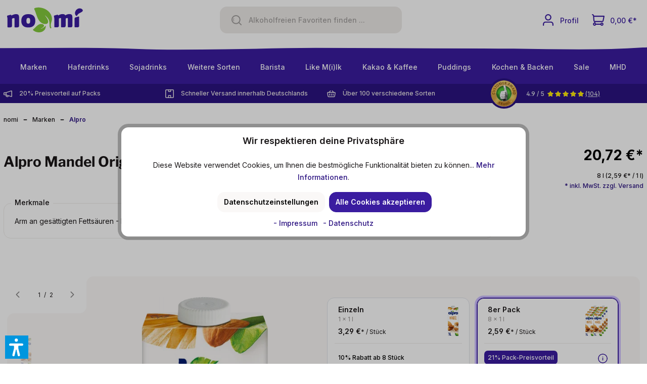

--- FILE ---
content_type: text/html; charset=UTF-8
request_url: https://nomi.shop/alpro-mandel-original-8er-pack
body_size: 93689
content:

<!DOCTYPE html>

<html lang="de-DE"
      itemscope="itemscope"
      >

                            
    <head>
        
                                    <meta charset="utf-8">
            
                            <meta name="viewport"
                      content="width=device-width, initial-scale=1, shrink-to-fit=no">
            
                                <meta name="author"
                      content="">
                <meta name="robots"
                      content="index,follow">
                <meta name="revisit-after"
                      content="15 days">
                <meta name="keywords"
                      content="">
                <meta name="description"
                      content="Lass dir den leckeren Geschmack der Alpro Mandel Original nicht entgehen und bestelle jetzt deinen Vorrat bei nomi.shop">
            
    <link rel="alternate"
          type="application/rss+xml"
          title="Blog Feed"
          href="/blog.rss" />

                                    
                        <meta property="og:type" content="website"/>
        
                    <meta property="og:site_name" content="nomi.shop"/>
        
                    <meta property="og:url" content="https://nomi.shop/detail/e31c2290a9c1405e99ca1e91d511049e"/>
        
                                    <meta property="og:title" content="Alpro Mandel Original bei nomi.shop"/>
                    
                                    <meta property="og:description" content="Lass dir den leckeren Geschmack der Alpro Mandel Original nicht entgehen und bestelle jetzt deinen Vorrat bei nomi.shop"/>
                    
                                    <meta property="og:image" content="https://nomi.imgbolt.de/media/ae/34/f6/1683025727/nomi-logo-shop.svg?ts=1683704017"/>
                    
                    <meta name="twitter:card" content="website"/>
        
                    <meta name="twitter:site" content="nomi.shop"/>
        
                                    <meta property="twitter:title" content="Alpro Mandel Original bei nomi.shop"/>
                    
                                    <meta property="twitter:description" content="Lass dir den leckeren Geschmack der Alpro Mandel Original nicht entgehen und bestelle jetzt deinen Vorrat bei nomi.shop"/>
                    
                                    <meta property="twitter:image" content="https://nomi.imgbolt.de/media/ae/34/f6/1683025727/nomi-logo-shop.svg?ts=1683704017"/>
                        
    

    <!-- Additional OpenGraph Meta Tags -->
    <meta property="og:availability" content="instock">
    <meta property="og:rating" content="0">
    <meta property="og:review_count" content="0">

    <!-- Custom Twitter Meta Tags -->
    <meta name="twitter:creator" content="@YourTwitterHandle">

                                <meta 
                      content="nomi.shop">
                <meta 
                      content="">
                <meta 
                      content="false">
                <meta 
                      content="https://nomi.imgbolt.de/media/ae/34/f6/1683025727/nomi-logo-shop.svg?ts=1683704017">
            
    
                                            <meta name="theme-color"
                      content="#fff">
                            
                                                

                
                    <script type="application/ld+json">
            [{"@context":"https:\/\/schema.org\/","@type":"Product","name":"Alpro Mandel Original","description":"Entdecke das Alpro Mandel Original \u2013 ein Genuss mit mildem, nussigem Geschmack. \n\nDiese leckere Mandeldrink-Variante eignet sich perfekt f\u00fcr Kaffeespezialit\u00e4ten und ist auch pur ein Genuss. Ob als erfrischender Schluck zwischendurch oder als Zutat in deinem M\u00fcsli, dieses Produkt bietet dir vielf\u00e4ltige M\u00f6glichkeiten, deinen Tag zu bereichern. \n\nG\u00f6nn dir das Beste aus Mandeln und erlebe puren Genuss in jeder Tasse oder Sch\u00fcssel. Bestelle jetzt bei nomi.shop und lass dir deinen Vorrat ganz bequem nach Hause liefern.","sku":"GL007414.008a","mpn":"GL007414.008a","brand":{"@type":"Brand","name":"Alpro"},"image":["https:\/\/nomi.imgbolt.de\/media\/01\/09\/f3\/1683023171\/GL007414-1-1-Alpro-Mandel-Original.png?ts=1683023171","https:\/\/nomi.imgbolt.de\/media\/39\/95\/8c\/1683022945\/GL007414-8-1-Alpro-Mandel-Original.png?ts=1683022945"],"offers":[{"@type":"Offer","availability":"https:\/\/schema.org\/InStock","itemCondition":"https:\/\/schema.org\/NewCondition","priceCurrency":"EUR","priceValidUntil":"2026-01-19","url":"https:\/\/nomi.shop\/alpro-mandel-original-8er-pack","price":20.72}]},{"@context":"https:\/\/schema.org","@type":"BreadcrumbList","itemListElement":[{"@type":"ListItem","position":1,"name":"Marken","item":"https:\/\/nomi.shop\/marken\/"},{"@type":"ListItem","position":2,"name":"Alpro","item":"https:\/\/nomi.shop\/marken\/alpro\/"}]}]
        </script>
            

                    <link rel="shortcut icon"
                  href="https://nomi.imgbolt.de/media/2b/45/6e/1768464965/favicon-nomi.png?ts=1768464965">
        
                            
            
    
    <link rel="canonical" href="https://nomi.shop/alpro-mandel-original-8er-pack">

    <!-- Alternate Language Versions -->
    
                    <title >Alpro Mandel Original bei nomi.shop</title>
        
                                                                            <link rel="stylesheet"
                      href="https://nomi.shop/theme/ef10a4be72af352f08d8fd40bce63053/css/all.css?1768845333">
                                    

            <link rel="stylesheet" href="https://cdnjs.cloudflare.com/ajax/libs/font-awesome/5.15.4/css/all.min.css" crossorigin="anonymous"/>
    
            <link rel="stylesheet" href="https://nomi.shop/bundles/moorlfoundation/storefront/css/animate.css?1765985564">
    
    
            <style>
            :root {
                --moorl-advanced-search-width: 600px;
            }
        </style>
    
                        <script>
        window.features = {"V6_5_0_0":true,"v6.5.0.0":true,"V6_6_0_0":true,"v6.6.0.0":true,"V6_7_0_0":false,"v6.7.0.0":false,"DISABLE_VUE_COMPAT":false,"disable.vue.compat":false,"ACCESSIBILITY_TWEAKS":false,"accessibility.tweaks":false,"ADMIN_VITE":false,"admin.vite":false,"TELEMETRY_METRICS":false,"telemetry.metrics":false,"CACHE_REWORK":false,"cache.rework":false,"PAYPAL_SETTINGS_TWEAKS":false,"paypal.settings.tweaks":false};
    </script>
        
                                                                <script type="text/plain"
                        data-acris-tag-manager-app="true"
                        data-acris-tag-manager-app-options="{&quot;context&quot;:{&quot;controllerName&quot;:&quot;product&quot;,&quot;controllerAction&quot;:&quot;index&quot;,&quot;currency&quot;:{&quot;isoCode&quot;:&quot;EUR&quot;}}}"
                        data-acristagmanagercookie="true">
                    (function(w,d,s,l,i){w[l]=w[l]||[];w[l].push({'gtm.start':
                            new Date().getTime(),event:'gtm.js'});var f=d.getElementsByTagName(s)[0],
                        j=d.createElement(s),dl=l!='dataLayer'?'&l='+l:'';j.async=true;j.src=
                        'https://www.googletagmanager.com/gtm.js?id='+i+dl;f.parentNode.insertBefore(j,f);
                    })(window,document,'script','dataLayer','GTM-MLS7RB4');
                </script>
                                                    <script type="text/plain"
                            data-acris-tag-manager-app-data-layer="true"
                            data-acristagmanagercookie="true">
                            dataLayer.push({event: null, ecommerce: null, google_tag_params: null});
    dataLayer.push({
                        'event': 'view_item',
                        'ecommerce': {
            'currencyCode': 'EUR',
                                                                                        'detail': {
                    'actionField': {
                        'list': ''
                    },
                    'products': [{
                        'name': 'Alpro Mandel Original',
                        'id': 'GL007414.008a',
                        'price': '20.72',
                        'brand': 'Alpro',
                        'category': '',
                        'variant': ''
                    }]
                },
                    },
                                            'google_tag_params': {
                'ecomm_pagetype': 'product',
                'ecomm_prodid': 'GL007414.008a'
            }
                });
                    </script>
                                                                                
            <script>
                                    window.gtagActive = true;
                    window.gtagURL = 'https://www.googletagmanager.com/gtag/js?id=G-LT088WP8LD';
                    window.controllerName = 'product';
                    window.actionName = 'index';
                    window.trackOrders = '1';
                    window.gtagTrackingId = 'G-LT088WP8LD';
                    window.dataLayer = window.dataLayer || [];
                    window.gtagConfig = {
                        'anonymize_ip': '1',
                        'cookie_domain': 'none',
                        'cookie_prefix': '_swag_ga',
                    };

                    function gtag() { dataLayer.push(arguments); }
                            </script>
            
            <script>
            window.dataLayer = window.dataLayer || [];
            function gtag() { dataLayer.push(arguments); }

            (() => {
                const analyticsStorageEnabled = document.cookie.split(';').some((item) => item.trim().includes('google-analytics-enabled=1'));
                const adsEnabled = document.cookie.split(';').some((item) => item.trim().includes('google-ads-enabled=1'));

                // Always set a default consent for consent mode v2
                gtag('consent', 'default', {
                    'ad_user_data': adsEnabled ? 'granted' : 'denied',
                    'ad_storage': adsEnabled ? 'granted' : 'denied',
                    'ad_personalization': adsEnabled ? 'granted' : 'denied',
                    'analytics_storage': analyticsStorageEnabled ? 'granted' : 'denied'
                });
            })();
        </script>
            

                            
            <script type="text/javascript"
                                src='https://www.google.com/recaptcha/api.js?render=6LcWiM0rAAAAAHZg0RHTipgtrlNsb_UYpG4j3NRC'
                defer></script>
        <script>
                                        window.googleReCaptchaV3Active = true;
                    </script>
            
                    

                                                                                        
                                                                                                        
                                                                                                        
                                                                                                        
                                                                                                        
                                                                                                        
                                                                                                        
                                                                                                        
                                                                                                        
                                                                                                        
                                                                                                        
                                                                                                        
                                                                                                                                                        
                                                                                                                                                        
                                                                                                        
                                                                                                        
                                                                                                                                                        
                                                                                                                                                        
                                                                                                        
                                                                                                                                                        
                                                                                                        
                                                                                                                                                        
                                                                                                                                                        
                                                                                                                                                        
                                                                                    
                                    <script>
                    window.useDefaultCookieConsent = true;
                </script>
                    
                                <script>
                window.activeNavigationId = '1431ab887afc447592670aef282f2057';
                window.router = {
                    'frontend.cart.offcanvas': '/checkout/offcanvas',
                    'frontend.cookie.offcanvas': '/cookie/offcanvas',
                    'frontend.checkout.finish.page': '/checkout/finish',
                    'frontend.checkout.info': '/widgets/checkout/info',
                    'frontend.menu.offcanvas': '/widgets/menu/offcanvas',
                    'frontend.cms.page': '/widgets/cms',
                    'frontend.cms.navigation.page': '/widgets/cms/navigation',
                    'frontend.account.addressbook': '/widgets/account/address-book',
                    'frontend.country.country-data': '/country/country-state-data',
                    'frontend.app-system.generate-token': '/app-system/Placeholder/generate-token',
                    };
                window.salesChannelId = 'ef7583dd1ace427cb800cdd03f5c81ca';
            </script>
        
                                <script>
                
                window.breakpoints = {"xs":0,"sm":576,"md":768,"lg":992,"xl":1200,"xxl":1400};
            </script>
        
        
                        
                            <script>
                window.themeAssetsPublicPath = 'https://nomi.shop/theme/278205dabb5a4a26925a2c9c7495a841/assets/';
            </script>
        
                                                                <script>
                        window.themeJsPublicPath = 'https://nomi.shop/theme/ef10a4be72af352f08d8fd40bce63053/js/';
                    </script>
                                            <script type="text/javascript" src="https://nomi.shop/theme/ef10a4be72af352f08d8fd40bce63053/js/storefront/storefront.js?1768845333" defer></script>
                                            <script type="text/javascript" src="https://nomi.shop/theme/ef10a4be72af352f08d8fd40bce63053/js/swag-pay-pal/swag-pay-pal.js?1768845333" defer></script>
                                            <script type="text/javascript" src="https://nomi.shop/theme/ef10a4be72af352f08d8fd40bce63053/js/unzer-payment6/unzer-payment6.js?1768845333" defer></script>
                                            <script type="text/javascript" src="https://nomi.shop/theme/ef10a4be72af352f08d8fd40bce63053/js/intedia-tray-discount/intedia-tray-discount.js?1768845333" defer></script>
                                            <script type="text/javascript" src="https://nomi.shop/theme/ef10a4be72af352f08d8fd40bce63053/js/cbax-modul-manufacturers/cbax-modul-manufacturers.js?1768845333" defer></script>
                                            <script type="text/javascript" src="https://nomi.shop/theme/ef10a4be72af352f08d8fd40bce63053/js/prems-auto-complete6/prems-auto-complete6.js?1768845333" defer></script>
                                            <script type="text/javascript" src="https://nomi.shop/theme/ef10a4be72af352f08d8fd40bce63053/js/tonur-packstation6/tonur-packstation6.js?1768845333" defer></script>
                                            <script type="text/javascript" src="https://nomi.shop/theme/ef10a4be72af352f08d8fd40bce63053/js/moorl-foundation/moorl-foundation.js?1768845333" defer></script>
                                            <script type="text/javascript" src="https://nomi.shop/theme/ef10a4be72af352f08d8fd40bce63053/js/moorl-interrupter/moorl-interrupter.js?1768845333" defer></script>
                                            <script type="text/javascript" src="https://nomi.shop/theme/ef10a4be72af352f08d8fd40bce63053/js/intedia-doofinder-s-w6/intedia-doofinder-s-w6.js?1768845333" defer></script>
                                            <script type="text/javascript" src="https://nomi.shop/theme/ef10a4be72af352f08d8fd40bce63053/js/netzp-blog6/netzp-blog6.js?1768845333" defer></script>
                                            <script type="text/javascript" src="https://nomi.shop/theme/ef10a4be72af352f08d8fd40bce63053/js/acris-cookie-consent-c-s/acris-cookie-consent-c-s.js?1768845333" defer></script>
                                            <script type="text/javascript" src="https://nomi.shop/theme/ef10a4be72af352f08d8fd40bce63053/js/intedia-cookie-extension/intedia-cookie-extension.js?1768845333" defer></script>
                                            <script type="text/javascript" src="https://nomi.shop/theme/ef10a4be72af352f08d8fd40bce63053/js/crsw-clever-reach-official/crsw-clever-reach-official.js?1768845333" defer></script>
                                            <script type="text/javascript" src="https://nomi.shop/theme/ef10a4be72af352f08d8fd40bce63053/js/dne-custom-css-js/dne-custom-css-js.js?1768845333" defer></script>
                                            <script type="text/javascript" src="https://nomi.shop/theme/ef10a4be72af352f08d8fd40bce63053/js/acris-tag-manager-app-c-s/acris-tag-manager-app-c-s.js?1768845333" defer></script>
                                            <script type="text/javascript" src="https://nomi.shop/theme/ef10a4be72af352f08d8fd40bce63053/js/intedia-theme-nomi/intedia-theme-nomi.js?1768845333" defer></script>
                                                        

    
    
    

    
    </head>

    <body class="is-ctl-product is-act-index">

            <div class="skip-to-content bg-primary-subtle text-primary-emphasis visually-hidden-focusable overflow-hidden">
            <div class="container d-flex justify-content-center">
                <a href="#content-main" class="skip-to-content-link d-inline-flex text-decoration-underline m-1 p-2 fw-bold gap-2">
                    Zum Hauptinhalt springen
                </a>
            </div>
        </div>
    
    
                                    
                        
                            <noscript><iframe src="https://www.googletagmanager.com/ns.html?id=GTM-MLS7RB4"
                          height="0" width="0" style="display:none;visibility:hidden"></iframe></noscript>
                                                                                                
                                                                                                        
                                                                                                        
                                                                                                        
                                                                                                        
                                                                                                        
                                                                                                        
                                                                                                        
                                                                                                        
                                                                                                        
                                                                                                        
                                                                                                        
                                                                                                                                                        
                                                                                                                                                        
                                                                                                        
                                                                                                        
                                                                                                                                                        
                                                                                                                                                        
                                                                                                        
                                                                                                                                                        
                                                                                                        
                                                                                                                                                        
                                                                                                                                                        
                                                                                                                                                        
                                                                                    
                <noscript class="noscript-main">
                
    <div role="alert"
                  class="alert alert-info alert-has-icon">
                                                                        
                                                                                                                                                                    <span class="icon icon-info">
                        <svg xmlns="http://www.w3.org/2000/svg" xmlns:xlink="http://www.w3.org/1999/xlink" width="24" height="24" viewBox="0 0 24 24"><defs><path d="M12 7c.5523 0 1 .4477 1 1s-.4477 1-1 1-1-.4477-1-1 .4477-1 1-1zm1 9c0 .5523-.4477 1-1 1s-1-.4477-1-1v-5c0-.5523.4477-1 1-1s1 .4477 1 1v5zm11-4c0 6.6274-5.3726 12-12 12S0 18.6274 0 12 5.3726 0 12 0s12 5.3726 12 12zM12 2C6.4772 2 2 6.4772 2 12s4.4772 10 10 10 10-4.4772 10-10S17.5228 2 12 2z" id="icons-default-info" /></defs><use xlink:href="#icons-default-info" fill="#758CA3" fill-rule="evenodd" /></svg>
        </span>
    
                                                        
                                    
                    <div class="alert-content-container">
                                                    
                                                        <div class="alert-content">                                                    Um unseren Shop in vollem Umfang nutzen zu können, empfehlen wir dir Javascript in deinem Browser zu aktivieren.
                                                                </div>                
                                                                </div>
            </div>
            </noscript>
        


                        
            <header class="header-main">
                                    <div class="container">
                                        <div class="top-bar d-none d-lg-block">
                                    <nav class="top-bar-nav">
                                                            
                        
                                                            
                                        </nav>
                        </div>
    
            <div class="row align-items-center header-row">
            
                   <div class="col-12 col-lg-auto header-logo-col">
                        <div class="header-logo-main">
                    <a class="header-logo-main-link"
               href="/"
               title="nomi - No Milk! Pflanzendrinks online bestellen">
                      <svg class="sprite-sheet--icon is--logo">
               <use href="#logo" />
         </svg>
            </a>
            </div>
                </div>
            

   <div class="col-12 header--liquid d-lg-none"></div>



                            <div class="col-12 order-2 col-sm order-sm-1 header-search-col">
                    <div class="row">
                        <div class="col-sm-auto d-none d-sm-block d-lg-none">
                               <div class="nav-main-toggle h-100 d-flex align-items-center">
               <button class="btn nav-main-toggle-btn header-actions-btn"
                 type="button"
                 data-off-canvas-menu="true"
                 aria-label="Menü">
                           <span class="header-nav-toogle-icon">
                  <span class="header-nav-toogle-icon--top"></span>
                  <span class="header-nav-toogle-icon--center"></span>
                  <span class="header-nav-toogle-icon--bottom"></span>
               </span>
               <span class="header-nav-toogle-text d-block d-lg-none">Menü</span>
                     </button>
         </div>
                        </div>
                        <div class="col">
                            

<div class="header-search d-none d-md-block">
   <form action="/search"
         method="get"
         data-search-form="true"
         data-search-widget-options='{&quot;searchWidgetMinChars&quot;:2}'
         data-url="/suggest?search="
         class="header-search-form">
                  <div class="header-search-container">

                               <button type="submit"
                         class="header-search-btn"
                         aria-label="Suchen">
                        <span class="header-search-icon">
                            <span class="icon">
                               <svg width="20" height="20" xmlns="http://www.w3.org/2000/svg" viewBox="0 0 530.009 529.964"><path d="M417.12 379.865c.822.694 1.637 1.288 2.342 1.993 33.892 33.882 67.777 67.772 101.658 101.665 8.29 8.296 11.097 18.07 7.08 29.223-6.134 17.03-27.697 22.728-41.612 11.162a84.446 84.446 0 0 1-5.698-5.212c-33.073-33.05-66.13-66.118-99.18-99.192-.703-.705-1.296-1.522-1.878-2.212-56.207 42.753-118.872 59.164-188.115 46.76C132.21 453.39 83.97 423.088 47.406 374.99-24.27 280.707-13.798 146.8 72.919 64.383c86.645-82.35 219.83-85.262 309.296-11.263 49.022 40.547 77.557 92.78 84.27 156.022 6.702 63.129-10.398 119.967-49.363 170.723h-.002zM234.036 53.24c-98.478-.62-180.19 79.938-180.893 179.318-.71 100.113 79.895 181.614 179.33 182.352 101.552.755 181.593-81.06 182.345-179.506.776-101.573-81.903-182.677-180.782-182.164z"/><path d="M86.634 235.652c.564-27.245 8.9-49.783 26.235-68.82.84-.924 1.832-1.743 2.52-2.767 3.848-5.712 10.457-5.022 14.826-3.524 5.222 1.79 8.744 7.337 8.472 12.842-.17 3.445-1.528 6.392-3.983 8.875-10.692 10.817-17.698 23.66-20.197 38.676-3.988 23.974 2.137 45.129 18.667 63.08 3.816 4.145 6.73 8.455 5.069 14.436-1.38 4.962-4.514 8.283-9.524 9.559-4.987 1.27-9.43-.03-13.012-3.686-12.407-12.664-21.077-27.503-25.56-44.7-.94-3.604-1.787-7.258-2.287-10.942-.66-4.855-.932-9.762-1.226-13.03z"/></svg>
                            </span>
                        </span>
                 </button>
              
                                  <input type="search"
                          name="search"
                          class="header-search-input"
                          autocomplete="off"
                          autocapitalize="off"
                          placeholder="Alkoholfreien Favoriten finden ..."
                          aria-label="Alkoholfreien Favoriten finden ..."
                          value=""
                   >
               
           </div>
          </form>
</div>
                        </div>
                    </div>
                </div>
            
                            <div class="col-12 order-1 col-sm-auto order-sm-2 header-actions-col">
                    <div class="row g-0">
                           <div class="col d-sm-none h-100">
      <div class="menu-button h-100">
                     <button class="btn nav-main-toggle-btn header-actions-btn"
                    type="button"
                    data-off-canvas-menu="true"
                    aria-label="Menü">
                                 <span class="header-nav-toogle-icon">
                     <span class="header-nav-toogle-icon--top"></span>
                     <span class="header-nav-toogle-icon--center"></span>
                     <span class="header-nav-toogle-icon--bottom"></span>
                  </span>
                  <span class="header-nav-toogle-text d-block d-lg-none">Menü</span>
                           </button>
               </div>
   </div>

                        
   <div class="col-auto d-md-none">
      <div class="search-toggle">
         <button class="btn header-actions-btn search-toggle-btn"
                 type="button"
>
         <span class="icon">
            <svg width="20" height="20" xmlns="http://www.w3.org/2000/svg" viewBox="0 0 530.009 529.964"><path d="M417.12 379.865c.822.694 1.637 1.288 2.342 1.993 33.892 33.882 67.777 67.772 101.658 101.665 8.29 8.296 11.097 18.07 7.08 29.223-6.134 17.03-27.697 22.728-41.612 11.162a84.446 84.446 0 0 1-5.698-5.212c-33.073-33.05-66.13-66.118-99.18-99.192-.703-.705-1.296-1.522-1.878-2.212-56.207 42.753-118.872 59.164-188.115 46.76C132.21 453.39 83.97 423.088 47.406 374.99-24.27 280.707-13.798 146.8 72.919 64.383c86.645-82.35 219.83-85.262 309.296-11.263 49.022 40.547 77.557 92.78 84.27 156.022 6.702 63.129-10.398 119.967-49.363 170.723h-.002zM234.036 53.24c-98.478-.62-180.19 79.938-180.893 179.318-.71 100.113 79.895 181.614 179.33 182.352 101.552.755 181.593-81.06 182.345-179.506.776-101.573-81.903-182.677-180.782-182.164z"/><path d="M86.634 235.652c.564-27.245 8.9-49.783 26.235-68.82.84-.924 1.832-1.743 2.52-2.767 3.848-5.712 10.457-5.022 14.826-3.524 5.222 1.79 8.744 7.337 8.472 12.842-.17 3.445-1.528 6.392-3.983 8.875-10.692 10.817-17.698 23.66-20.197 38.676-3.988 23.974 2.137 45.129 18.667 63.08 3.816 4.145 6.73 8.455 5.069 14.436-1.38 4.962-4.514 8.283-9.524 9.559-4.987 1.27-9.43-.03-13.012-3.686-12.407-12.664-21.077-27.503-25.56-44.7-.94-3.604-1.787-7.258-2.287-10.942-.66-4.855-.932-9.762-1.226-13.03z"/></svg>
         </span>
         </button>
      </div>
   </div>

                        
                                                    <div class="col-auto">
                                <div class="account-menu">
                                        <div class="dropdown">
                    <button class="btn account-menu-btn header-actions-btn"
                    type="button"
                    id="accountWidget"
                    data-account-menu="true"
                    data-bs-toggle="dropdown"
                    aria-haspopup="true"
                    aria-expanded="false"
                    aria-label="Ihr Konto"
                    title="Ihr Konto">
                                                                                                                                <span class="icon icon-avatar">
                        <svg xmlns="http://www.w3.org/2000/svg" xmlns:xlink="http://www.w3.org/1999/xlink" width="24" height="24" viewBox="0 0 24 24"><defs><path d="M12 3C9.7909 3 8 4.7909 8 7c0 2.2091 1.7909 4 4 4 2.2091 0 4-1.7909 4-4 0-2.2091-1.7909-4-4-4zm0-2c3.3137 0 6 2.6863 6 6s-2.6863 6-6 6-6-2.6863-6-6 2.6863-6 6-6zM4 22.099c0 .5523-.4477 1-1 1s-1-.4477-1-1V20c0-2.7614 2.2386-5 5-5h10.0007c2.7614 0 5 2.2386 5 5v2.099c0 .5523-.4477 1-1 1s-1-.4477-1-1V20c0-1.6569-1.3431-3-3-3H7c-1.6569 0-3 1.3431-3 3v2.099z" id="icons-default-avatar" /></defs><use xlink:href="#icons-default-avatar" fill="#758CA3" fill-rule="evenodd" /></svg>
        </span>
    
                   <span class="header-account-text d-none d-sm-inline ms-2">Profil</span>
            </button>
        
                    <div class="dropdown-menu dropdown-menu-right account-menu-dropdown js-account-menu-dropdown"
                 aria-labelledby="accountWidget">
                


                                                    <script data-acris-tag-manager-app-data="product-page-loaded"
                        type="application/json">{"context":{"currency":"EUR"},"product":{"id":"e31c2290a9c1405e99ca1e91d511049e","number":"GL007414.008a","name":"Alpro Mandel Original","price":20.72,"currency":"EUR","quantity":1}}</script>
                        
            

            <div class="offcanvas-header">
                            <button class="btn btn-light offcanvas-close js-offcanvas-close">
                                                                                                                                                            <span class="icon icon-x icon-sm">
                        <svg xmlns="http://www.w3.org/2000/svg" xmlns:xlink="http://www.w3.org/1999/xlink" width="24" height="24" viewBox="0 0 24 24"><defs><path d="m10.5858 12-7.293-7.2929c-.3904-.3905-.3904-1.0237 0-1.4142.3906-.3905 1.0238-.3905 1.4143 0L12 10.5858l7.2929-7.293c.3905-.3904 1.0237-.3904 1.4142 0 .3905.3906.3905 1.0238 0 1.4143L13.4142 12l7.293 7.2929c.3904.3905.3904 1.0237 0 1.4142-.3906.3905-1.0238.3905-1.4143 0L12 13.4142l-7.2929 7.293c-.3905.3904-1.0237.3904-1.4142 0-.3905-.3906-.3905-1.0238 0-1.4143L10.5858 12z" id="icons-default-x" /></defs><use xlink:href="#icons-default-x" fill="#758CA3" fill-rule="evenodd" /></svg>
        </span>
    
                        
                                            Menü schließen
                                    </button>
                    </div>
    
            <div class="offcanvas-body">
                <div class="account-menu">
                                    <div class="dropdown-header account-menu-header">
                    Ihr Konto
                </div>
                    
                                    <div class="account-menu-login">
                                            <a href="/account/login"
                           title="Anmelden"
                           class="btn btn-primary account-menu-login-button">
                            Anmelden
                        </a>
                    
                                            <div class="account-menu-register">
                            oder <a href="/account/login"
                                                                            title="Registrieren">registrieren</a>
                        </div>
                                    </div>
                    
                    <div class="account-menu-links">
                    <div class="header-account-menu">
        <div class="card account-menu-inner">
               
                                                <div class="list-group list-group-flush account-aside-list-group">
                                                                                    <a href="/account"
                                   title="Übersicht"
                                   class="list-group-item list-group-item-action account-aside-item">
                                    Übersicht
                                </a>
                            
                                                            <a href="/account/profile"
                                   title="Persönliches Profil"
                                   class="list-group-item list-group-item-action account-aside-item">
                                    Persönliches Profil
                                </a>
                            
                                                            <a href="/account/address"
                                   title="Adressen"
                                   class="list-group-item list-group-item-action account-aside-item">
                                    Adressen
                                </a>
                            
                                                                                                                        <a href="/account/payment"
                                   title="Zahlungsarten"
                                   class="list-group-item list-group-item-action account-aside-item">
                                    Zahlungsarten
                                </a>
                                                            
                                                            <a href="/account/order"
                                   title="Bestellungen"
                                   class="list-group-item list-group-item-action account-aside-item">
                                    Bestellungen
                                </a>
                                                                        </div>
                            
                                                </div>
    </div>
            </div>
            </div>
        </div>
                </div>
            </div>
                                </div>
                            </div>
                        
                                                    <div class="col-auto">
                                <div
                                    class="header-cart"
                                    data-off-canvas-cart="true"
                                >
                                    <a class="btn header-cart-btn header-actions-btn"
                                       href="/checkout/cart"
                                       data-cart-widget="true"
                                       title="Dein Warenkorb"
                                       aria-label="Dein Warenkorb">
                                            <span class="header-cart-icon">
                                                                                                                        <span class="icon icon-cart">
                        <svg xmlns="http://www.w3.org/2000/svg" xmlns:xlink="http://www.w3.org/1999/xlink" width="24" height="24" viewBox="0 0 24 24"><defs><path d="M7.8341 20.9863C7.4261 22.1586 6.3113 23 5 23c-1.6569 0-3-1.3431-3-3 0-1.397.9549-2.571 2.2475-2.9048l.4429-1.3286c-1.008-.4238-1.7408-1.3832-1.8295-2.5365l-.7046-9.1593A1.1598 1.1598 0 0 0 1 3c-.5523 0-1-.4477-1-1s.4477-1 1-1c1.651 0 3.0238 1.2712 3.1504 2.9174L23 3.9446c.6306 0 1.1038.5766.9808 1.195l-1.6798 8.4456C22.0218 14.989 20.7899 16 19.3586 16H6.7208l-.4304 1.291a3.0095 3.0095 0 0 1 1.5437 1.7227C7.8881 19.0047 7.9435 19 8 19h8.1707c.4118-1.1652 1.523-2 2.8293-2 1.6569 0 3 1.3431 3 3s-1.3431 3-3 3c-1.3062 0-2.4175-.8348-2.8293-2H8c-.0565 0-.112-.0047-.1659-.0137zm-2.8506-1.9862C4.439 19.009 4 19.4532 4 20c0 .5523.4477 1 1 1s1-.4477 1-1c0-.5467-.4388-.991-.9834-.9999a.9923.9923 0 0 1-.033 0zM6.0231 14h13.3355a1 1 0 0 0 .9808-.805l1.4421-7.2504H4.3064l.5486 7.1321A1 1 0 0 0 5.852 14h.1247a.9921.9921 0 0 1 .0464 0zM19 21c.5523 0 1-.4477 1-1s-.4477-1-1-1-1 .4477-1 1 .4477 1 1 1z" id="icons-default-cart" /></defs><use xlink:href="#icons-default-cart" fill="#758CA3" fill-rule="evenodd" /></svg>
        </span>
    
        </span>
        <span class="header-cart-total">
        0,00 €*
    </span>
                                    </a>
                                </div>
                            </div>
                                            </div>
                </div>
                    </div>
                        </div>
                            </header>
        
                                                        <div class="nav-main">
                                            
   <div class="header--liquid d-none d-lg-block"></div>

       <div class="main-navigation"
         id="mainNavigation"
         data-flyout-menu="true">
                    <div class="container">
                                    <nav class="nav main-navigation-menu"
                        aria-label="Hauptnavigation"
                        itemscope="itemscope"
                        >
                        
                        
                                                    
                                                                                            
                                                                                                            <a class="nav-link main-navigation-link nav-item-98e774d5b2df4da584c0f519f2b3dd09  active"
                                           href="https://nomi.shop/marken/"
                                           
                                           data-flyout-menu-trigger="98e774d5b2df4da584c0f519f2b3dd09"                                                                                      title="Marken">
                                            <div class="main-navigation-link-text">
                                                <span >Marken</span>
                                            </div>
                                        </a>
                                                                                                                                                                
                                                                                                            <a class="nav-link main-navigation-link nav-item-16bdbabca4e943b3b42f5c0c039ad454 "
                                           href="https://nomi.shop/haferdrinks/"
                                           
                                           data-flyout-menu-trigger="16bdbabca4e943b3b42f5c0c039ad454"                                                                                      title="Haferdrinks">
                                            <div class="main-navigation-link-text">
                                                <span >Haferdrinks</span>
                                            </div>
                                        </a>
                                                                                                                                                                
                                                                                                            <a class="nav-link main-navigation-link nav-item-359d672cc9234a0a9d5b3cedcc5a8f77 "
                                           href="https://nomi.shop/sojadrinks/"
                                           
                                           data-flyout-menu-trigger="359d672cc9234a0a9d5b3cedcc5a8f77"                                                                                      title="Sojadrinks">
                                            <div class="main-navigation-link-text">
                                                <span >Sojadrinks</span>
                                            </div>
                                        </a>
                                                                                                                                                                
                                                                                                            <a class="nav-link main-navigation-link nav-item-0987c6dfdc49404e90a2227b4a171b86 "
                                           href="https://nomi.shop/weitere-sorten/"
                                           
                                           data-flyout-menu-trigger="0987c6dfdc49404e90a2227b4a171b86"                                                                                      title="Weitere Sorten">
                                            <div class="main-navigation-link-text">
                                                <span >Weitere Sorten</span>
                                            </div>
                                        </a>
                                                                                                                                                                
                                                                                                            <a class="nav-link main-navigation-link nav-item-b63a5ed5c13745dcb19d13d9f4c2c4e0 "
                                           href="https://nomi.shop/barista/"
                                           
                                           data-flyout-menu-trigger="b63a5ed5c13745dcb19d13d9f4c2c4e0"                                                                                      title="Barista">
                                            <div class="main-navigation-link-text">
                                                <span >Barista</span>
                                            </div>
                                        </a>
                                                                                                                                                                
                                                                                                            <a class="nav-link main-navigation-link nav-item-cb8914d72b9f40af8b3fefac3000a3e1 "
                                           href="https://nomi.shop/like-m-i-lk/"
                                           
                                           data-flyout-menu-trigger="cb8914d72b9f40af8b3fefac3000a3e1"                                                                                      title="Like M(i)lk">
                                            <div class="main-navigation-link-text">
                                                <span >Like M(i)lk</span>
                                            </div>
                                        </a>
                                                                                                                                                                
                                                                                                            <a class="nav-link main-navigation-link nav-item-bff971a8bb0248338c637f7aab380224 "
                                           href="https://nomi.shop/kakao-kaffee/"
                                           
                                           data-flyout-menu-trigger="bff971a8bb0248338c637f7aab380224"                                                                                      title="Kakao &amp; Kaffee">
                                            <div class="main-navigation-link-text">
                                                <span >Kakao &amp; Kaffee</span>
                                            </div>
                                        </a>
                                                                                                                                                                
                                                                                                            <a class="nav-link main-navigation-link nav-item-337643248a5b4ba1b0f61a2f19b30a4d "
                                           href="https://nomi.shop/puddings/"
                                           
                                                                                                                                 title="Puddings">
                                            <div class="main-navigation-link-text">
                                                <span >Puddings</span>
                                            </div>
                                        </a>
                                                                                                                                                                
                                                                                                            <a class="nav-link main-navigation-link nav-item-aec868b04600426f89896c27a7dc8953 "
                                           href="https://nomi.shop/kochen-backen/"
                                           
                                                                                                                                 title="Kochen &amp; Backen">
                                            <div class="main-navigation-link-text">
                                                <span >Kochen &amp; Backen</span>
                                            </div>
                                        </a>
                                                                                                                                                                
                                                                                                            <a class="nav-link main-navigation-link nav-item-ec838f7c75c246a5b2e3b9c3a400283b "
                                           href="https://nomi.shop/sale/"
                                           
                                                                                                                                 title="Sale">
                                            <div class="main-navigation-link-text">
                                                <span >Sale</span>
                                            </div>
                                        </a>
                                                                                                                                                                
                                                                                                            <a class="nav-link main-navigation-link nav-item-11cc10986b884e8a80657ab0288651c3 "
                                           href="https://nomi.shop/mhd/"
                                           
                                                                                                                                 title="MHD">
                                            <div class="main-navigation-link-text">
                                                <span >MHD</span>
                                            </div>
                                        </a>
                                                                                                                                            </nav>
                            </div>
        
                                                                                                                                                                                                                                                                                                                                                                                                                                                                                                                                                                                                                
                                                <div class="navigation-flyouts">
                                                                                                                                                                <div class="navigation-flyout"
                                             data-flyout-menu-id="98e774d5b2df4da584c0f519f2b3dd09">
                                            <div class="container">
                                                                                                            
            <div class="row navigation-flyout-bar">
                            <div class="col">
                    <div class="navigation-flyout-category-link">
                                                                                    <a class="nav-link"
                                   href="https://nomi.shop/marken/"
                                   
                                   title="Marken">
                                                                            Zur Kategorie Marken
                                                                                                                                                        <span class="icon icon-arrow-right icon-primary">
                        <svg xmlns="http://www.w3.org/2000/svg" xmlns:xlink="http://www.w3.org/1999/xlink" width="16" height="16" viewBox="0 0 16 16"><defs><path id="icons-solid-arrow-right" d="M6.7071 6.2929c-.3905-.3905-1.0237-.3905-1.4142 0-.3905.3905-.3905 1.0237 0 1.4142l3 3c.3905.3905 1.0237.3905 1.4142 0l3-3c.3905-.3905.3905-1.0237 0-1.4142-.3905-.3905-1.0237-.3905-1.4142 0L9 8.5858l-2.2929-2.293z" /></defs><use transform="rotate(-90 9 8.5)" xlink:href="#icons-solid-arrow-right" fill="#758CA3" fill-rule="evenodd" /></svg>
        </span>
    
                                                                        </a>
                                                                        </div>
                </div>
            
                            <div class="col-auto">
                    <div class="navigation-flyout-close js-close-flyout-menu">
                                                                                                                                                                                                    <span class="icon icon-x">
                        <svg xmlns="http://www.w3.org/2000/svg" xmlns:xlink="http://www.w3.org/1999/xlink" width="24" height="24" viewBox="0 0 24 24"><use xlink:href="#icons-default-x" fill="#758CA3" fill-rule="evenodd" /></svg>
        </span>
    
                                                                            </div>
                </div>
                    </div>
    
            <div class="row navigation-flyout-content">
                            <div class="col">
                    <div class="navigation-flyout-categories">
                                                        
                    
    
    <div class="row navigation-flyout-categories is-level-0">
                                            
                            <div class="col-3 navigation-flyout-col">
                                                                        <a class="nav-item nav-link navigation-flyout-link is-level-0 active"
                               href="https://nomi.shop/marken/alpro/"
                               
                                                              title="Alpro">
                                <span >Alpro</span>
                            </a>
                                            
                                                                            
        
    
    <div class="navigation-flyout-categories is-level-1">
            </div>
                                                            </div>
                                                        
                            <div class="col-3 navigation-flyout-col">
                                                                        <a class="nav-item nav-link navigation-flyout-link is-level-0"
                               href="https://nomi.shop/marken/provamel/"
                               
                                                              title="Provamel">
                                <span >Provamel</span>
                            </a>
                                            
                                                                            
        
    
    <div class="navigation-flyout-categories is-level-1">
            </div>
                                                            </div>
                                                        
                            <div class="col-3 navigation-flyout-col">
                                                                        <a class="nav-item nav-link navigation-flyout-link is-level-0"
                               href="https://nomi.shop/marken/oatly/"
                               
                                                              title="Oatly">
                                <span >Oatly</span>
                            </a>
                                            
                                                                            
        
    
    <div class="navigation-flyout-categories is-level-1">
            </div>
                                                            </div>
                                                        
                            <div class="col-3 navigation-flyout-col">
                                                                        <a class="nav-item nav-link navigation-flyout-link is-level-0"
                               href="https://nomi.shop/marken/vly/"
                               
                                                              title="Vly">
                                <span >Vly</span>
                            </a>
                                            
                                                                            
        
    
    <div class="navigation-flyout-categories is-level-1">
            </div>
                                                            </div>
                                                        
                            <div class="col-3 navigation-flyout-col">
                                                                        <a class="nav-item nav-link navigation-flyout-link is-level-0"
                               href="https://nomi.shop/marken/berief/"
                               
                                                              title="Berief">
                                <span >Berief</span>
                            </a>
                                            
                                                                            
        
    
    <div class="navigation-flyout-categories is-level-1">
            </div>
                                                            </div>
                                                        
                            <div class="col-3 navigation-flyout-col">
                                                                        <a class="nav-item nav-link navigation-flyout-link is-level-0"
                               href="https://nomi.shop/marken/voelkel/"
                               
                                                              title="Voelkel">
                                <span >Voelkel</span>
                            </a>
                                            
                                                                            
        
    
    <div class="navigation-flyout-categories is-level-1">
            </div>
                                                            </div>
                                                        
                            <div class="col-3 navigation-flyout-col">
                                                                        <a class="nav-item nav-link navigation-flyout-link is-level-0"
                               href="https://nomi.shop/marken/rewe-bio/"
                               
                                                              title="Rewe Bio">
                                <span >Rewe Bio</span>
                            </a>
                                            
                                                                            
        
    
    <div class="navigation-flyout-categories is-level-1">
            </div>
                                                            </div>
                                                        
                            <div class="col-3 navigation-flyout-col">
                                                                        <a class="nav-item nav-link navigation-flyout-link is-level-0"
                               href="https://nomi.shop/marken/dug/"
                               
                                                              title="Dug">
                                <span >Dug</span>
                            </a>
                                            
                                                                            
        
    
    <div class="navigation-flyout-categories is-level-1">
            </div>
                                                            </div>
                                                        
                            <div class="col-3 navigation-flyout-col">
                                                                        <a class="nav-item nav-link navigation-flyout-link is-level-0"
                               href="https://nomi.shop/marken/oat-moelk/"
                               
                                                              title="Oat Mølk">
                                <span >Oat Mølk</span>
                            </a>
                                            
                                                                            
        
    
    <div class="navigation-flyout-categories is-level-1">
            </div>
                                                            </div>
                                                        
                            <div class="col-3 navigation-flyout-col">
                                                                        <a class="nav-item nav-link navigation-flyout-link is-level-0"
                               href="https://nomi.shop/marken/vegan-leben/"
                               
                                                              title="Vegan Leben">
                                <span >Vegan Leben</span>
                            </a>
                                            
                                                                            
        
    
    <div class="navigation-flyout-categories is-level-1">
            </div>
                                                            </div>
                        </div>
                                            </div>
                </div>
            
                                                </div>
                                                                                                </div>
                                        </div>
                                                                                                                                                                                                            <div class="navigation-flyout"
                                             data-flyout-menu-id="16bdbabca4e943b3b42f5c0c039ad454">
                                            <div class="container">
                                                                                                            
            <div class="row navigation-flyout-bar">
                            <div class="col">
                    <div class="navigation-flyout-category-link">
                                                                                    <a class="nav-link"
                                   href="https://nomi.shop/haferdrinks/"
                                   
                                   title="Haferdrinks">
                                                                            Zur Kategorie Haferdrinks
                                                                                                                                                        <span class="icon icon-arrow-right icon-primary">
                        <svg xmlns="http://www.w3.org/2000/svg" xmlns:xlink="http://www.w3.org/1999/xlink" width="16" height="16" viewBox="0 0 16 16"><use transform="rotate(-90 9 8.5)" xlink:href="#icons-solid-arrow-right" fill="#758CA3" fill-rule="evenodd" /></svg>
        </span>
    
                                                                        </a>
                                                                        </div>
                </div>
            
                            <div class="col-auto">
                    <div class="navigation-flyout-close js-close-flyout-menu">
                                                                                                                                                                                                    <span class="icon icon-x">
                        <svg xmlns="http://www.w3.org/2000/svg" xmlns:xlink="http://www.w3.org/1999/xlink" width="24" height="24" viewBox="0 0 24 24"><use xlink:href="#icons-default-x" fill="#758CA3" fill-rule="evenodd" /></svg>
        </span>
    
                                                                            </div>
                </div>
                    </div>
    
            <div class="row navigation-flyout-content">
                            <div class="col">
                    <div class="navigation-flyout-categories">
                                                        
                    
    
    <div class="row navigation-flyout-categories is-level-0">
                                            
                            <div class="col-3 navigation-flyout-col">
                                                                        <a class="nav-item nav-link navigation-flyout-link is-level-0"
                               href="https://nomi.shop/haferdrinks/gesuesst/"
                               
                                                              title="Gesüßt">
                                <span >Gesüßt</span>
                            </a>
                                            
                                                                            
        
    
    <div class="navigation-flyout-categories is-level-1">
            </div>
                                                            </div>
                                                        
                            <div class="col-3 navigation-flyout-col">
                                                                        <a class="nav-item nav-link navigation-flyout-link is-level-0"
                               href="https://nomi.shop/haferdrinks/ohne-zucker/"
                               
                                                              title="Ohne Zucker">
                                <span >Ohne Zucker</span>
                            </a>
                                            
                                                                            
        
    
    <div class="navigation-flyout-categories is-level-1">
            </div>
                                                            </div>
                                                        
                            <div class="col-3 navigation-flyout-col">
                                                                        <a class="nav-item nav-link navigation-flyout-link is-level-0"
                               href="https://nomi.shop/haferdrinks/extra-protein/"
                               
                                                              title="Extra Protein">
                                <span >Extra Protein</span>
                            </a>
                                            
                                                                            
        
    
    <div class="navigation-flyout-categories is-level-1">
            </div>
                                                            </div>
                                                        
                            <div class="col-3 navigation-flyout-col">
                                                                        <a class="nav-item nav-link navigation-flyout-link is-level-0"
                               href="https://nomi.shop/haferdrinks/glutenfrei/"
                               
                                                              title="Glutenfrei">
                                <span >Glutenfrei</span>
                            </a>
                                            
                                                                            
        
    
    <div class="navigation-flyout-categories is-level-1">
            </div>
                                                            </div>
                        </div>
                                            </div>
                </div>
            
                                                </div>
                                                                                                </div>
                                        </div>
                                                                                                                                                                                                            <div class="navigation-flyout"
                                             data-flyout-menu-id="359d672cc9234a0a9d5b3cedcc5a8f77">
                                            <div class="container">
                                                                                                            
            <div class="row navigation-flyout-bar">
                            <div class="col">
                    <div class="navigation-flyout-category-link">
                                                                                    <a class="nav-link"
                                   href="https://nomi.shop/sojadrinks/"
                                   
                                   title="Sojadrinks">
                                                                            Zur Kategorie Sojadrinks
                                                                                                                                                        <span class="icon icon-arrow-right icon-primary">
                        <svg xmlns="http://www.w3.org/2000/svg" xmlns:xlink="http://www.w3.org/1999/xlink" width="16" height="16" viewBox="0 0 16 16"><use transform="rotate(-90 9 8.5)" xlink:href="#icons-solid-arrow-right" fill="#758CA3" fill-rule="evenodd" /></svg>
        </span>
    
                                                                        </a>
                                                                        </div>
                </div>
            
                            <div class="col-auto">
                    <div class="navigation-flyout-close js-close-flyout-menu">
                                                                                                                                                                                                    <span class="icon icon-x">
                        <svg xmlns="http://www.w3.org/2000/svg" xmlns:xlink="http://www.w3.org/1999/xlink" width="24" height="24" viewBox="0 0 24 24"><use xlink:href="#icons-default-x" fill="#758CA3" fill-rule="evenodd" /></svg>
        </span>
    
                                                                            </div>
                </div>
                    </div>
    
            <div class="row navigation-flyout-content">
                            <div class="col">
                    <div class="navigation-flyout-categories">
                                                        
                    
    
    <div class="row navigation-flyout-categories is-level-0">
                                            
                            <div class="col-3 navigation-flyout-col">
                                                                        <a class="nav-item nav-link navigation-flyout-link is-level-0"
                               href="https://nomi.shop/sojadrinks/gesuesst/"
                               
                                                              title="Gesüßt">
                                <span >Gesüßt</span>
                            </a>
                                            
                                                                            
        
    
    <div class="navigation-flyout-categories is-level-1">
            </div>
                                                            </div>
                                                        
                            <div class="col-3 navigation-flyout-col">
                                                                        <a class="nav-item nav-link navigation-flyout-link is-level-0"
                               href="https://nomi.shop/sojadrinks/ohne-zucker/"
                               
                                                              title="Ohne Zucker">
                                <span >Ohne Zucker</span>
                            </a>
                                            
                                                                            
        
    
    <div class="navigation-flyout-categories is-level-1">
            </div>
                                                            </div>
                        </div>
                                            </div>
                </div>
            
                                                </div>
                                                                                                </div>
                                        </div>
                                                                                                                                                                                                            <div class="navigation-flyout"
                                             data-flyout-menu-id="0987c6dfdc49404e90a2227b4a171b86">
                                            <div class="container">
                                                                                                            
            <div class="row navigation-flyout-bar">
                            <div class="col">
                    <div class="navigation-flyout-category-link">
                                                                                    <a class="nav-link"
                                   href="https://nomi.shop/weitere-sorten/"
                                   
                                   title="Weitere Sorten">
                                                                            Zur Kategorie Weitere Sorten
                                                                                                                                                        <span class="icon icon-arrow-right icon-primary">
                        <svg xmlns="http://www.w3.org/2000/svg" xmlns:xlink="http://www.w3.org/1999/xlink" width="16" height="16" viewBox="0 0 16 16"><use transform="rotate(-90 9 8.5)" xlink:href="#icons-solid-arrow-right" fill="#758CA3" fill-rule="evenodd" /></svg>
        </span>
    
                                                                        </a>
                                                                        </div>
                </div>
            
                            <div class="col-auto">
                    <div class="navigation-flyout-close js-close-flyout-menu">
                                                                                                                                                                                                    <span class="icon icon-x">
                        <svg xmlns="http://www.w3.org/2000/svg" xmlns:xlink="http://www.w3.org/1999/xlink" width="24" height="24" viewBox="0 0 24 24"><use xlink:href="#icons-default-x" fill="#758CA3" fill-rule="evenodd" /></svg>
        </span>
    
                                                                            </div>
                </div>
                    </div>
    
            <div class="row navigation-flyout-content">
                            <div class="col">
                    <div class="navigation-flyout-categories">
                                                        
                    
    
    <div class="row navigation-flyout-categories is-level-0">
                                            
                            <div class="col-3 navigation-flyout-col">
                                                                        <a class="nav-item nav-link navigation-flyout-link is-level-0"
                               href="https://nomi.shop/weitere-sorten/kartoffeldrinks/"
                               
                                                              title="Kartoffeldrinks">
                                <span >Kartoffeldrinks</span>
                            </a>
                                            
                                                                            
        
    
    <div class="navigation-flyout-categories is-level-1">
            </div>
                                                            </div>
                                                        
                            <div class="col-3 navigation-flyout-col">
                                                                        <a class="nav-item nav-link navigation-flyout-link is-level-0"
                               href="https://nomi.shop/weitere-sorten/erbsendrinks/"
                               
                                                              title="Erbsendrinks">
                                <span >Erbsendrinks</span>
                            </a>
                                            
                                                                            
        
    
    <div class="navigation-flyout-categories is-level-1">
            </div>
                                                            </div>
                                                        
                            <div class="col-3 navigation-flyout-col">
                                                                        <a class="nav-item nav-link navigation-flyout-link is-level-0"
                               href="https://nomi.shop/weitere-sorten/reisdrinks/"
                               
                                                              title="Reisdrinks">
                                <span >Reisdrinks</span>
                            </a>
                                            
                                                                            
        
    
    <div class="navigation-flyout-categories is-level-1">
            </div>
                                                            </div>
                                                        
                            <div class="col-3 navigation-flyout-col">
                                                                        <a class="nav-item nav-link navigation-flyout-link is-level-0"
                               href="https://nomi.shop/weitere-sorten/mandeldrinks/"
                               
                                                              title="Mandeldrinks">
                                <span >Mandeldrinks</span>
                            </a>
                                            
                                                                            
        
    
    <div class="navigation-flyout-categories is-level-1">
            </div>
                                                            </div>
                                                        
                            <div class="col-3 navigation-flyout-col">
                                                                        <a class="nav-item nav-link navigation-flyout-link is-level-0"
                               href="https://nomi.shop/weitere-sorten/kokosdrinks/"
                               
                                                              title="Kokosdrinks">
                                <span >Kokosdrinks</span>
                            </a>
                                            
                                                                            
        
    
    <div class="navigation-flyout-categories is-level-1">
            </div>
                                                            </div>
                                                        
                            <div class="col-3 navigation-flyout-col">
                                                                        <a class="nav-item nav-link navigation-flyout-link is-level-0"
                               href="https://nomi.shop/weitere-sorten/haselnussdrinks/"
                               
                                                              title="Haselnussdrinks">
                                <span >Haselnussdrinks</span>
                            </a>
                                            
                                                                            
        
    
    <div class="navigation-flyout-categories is-level-1">
            </div>
                                                            </div>
                        </div>
                                            </div>
                </div>
            
                                                </div>
                                                                                                </div>
                                        </div>
                                                                                                                                                                                                            <div class="navigation-flyout"
                                             data-flyout-menu-id="b63a5ed5c13745dcb19d13d9f4c2c4e0">
                                            <div class="container">
                                                                                                            
            <div class="row navigation-flyout-bar">
                            <div class="col">
                    <div class="navigation-flyout-category-link">
                                                                                    <a class="nav-link"
                                   href="https://nomi.shop/barista/"
                                   
                                   title="Barista">
                                                                            Zur Kategorie Barista
                                                                                                                                                        <span class="icon icon-arrow-right icon-primary">
                        <svg xmlns="http://www.w3.org/2000/svg" xmlns:xlink="http://www.w3.org/1999/xlink" width="16" height="16" viewBox="0 0 16 16"><use transform="rotate(-90 9 8.5)" xlink:href="#icons-solid-arrow-right" fill="#758CA3" fill-rule="evenodd" /></svg>
        </span>
    
                                                                        </a>
                                                                        </div>
                </div>
            
                            <div class="col-auto">
                    <div class="navigation-flyout-close js-close-flyout-menu">
                                                                                                                                                                                                    <span class="icon icon-x">
                        <svg xmlns="http://www.w3.org/2000/svg" xmlns:xlink="http://www.w3.org/1999/xlink" width="24" height="24" viewBox="0 0 24 24"><use xlink:href="#icons-default-x" fill="#758CA3" fill-rule="evenodd" /></svg>
        </span>
    
                                                                            </div>
                </div>
                    </div>
    
            <div class="row navigation-flyout-content">
                            <div class="col">
                    <div class="navigation-flyout-categories">
                                                        
                    
    
    <div class="row navigation-flyout-categories is-level-0">
                                            
                            <div class="col-3 navigation-flyout-col">
                                                                        <a class="nav-item nav-link navigation-flyout-link is-level-0"
                               href="https://nomi.shop/barista/haferdrinks/"
                               
                                                              title="Haferdrinks">
                                <span >Haferdrinks</span>
                            </a>
                                            
                                                                            
        
    
    <div class="navigation-flyout-categories is-level-1">
            </div>
                                                            </div>
                                                        
                            <div class="col-3 navigation-flyout-col">
                                                                        <a class="nav-item nav-link navigation-flyout-link is-level-0"
                               href="https://nomi.shop/barista/sojadrinks/"
                               
                                                              title="Sojadrinks">
                                <span >Sojadrinks</span>
                            </a>
                                            
                                                                            
        
    
    <div class="navigation-flyout-categories is-level-1">
            </div>
                                                            </div>
                                                        
                            <div class="col-3 navigation-flyout-col">
                                                                        <a class="nav-item nav-link navigation-flyout-link is-level-0"
                               href="https://nomi.shop/barista/mandeldrinks/"
                               
                                                              title="Mandeldrinks">
                                <span >Mandeldrinks</span>
                            </a>
                                            
                                                                            
        
    
    <div class="navigation-flyout-categories is-level-1">
            </div>
                                                            </div>
                                                        
                            <div class="col-3 navigation-flyout-col">
                                                                        <a class="nav-item nav-link navigation-flyout-link is-level-0"
                               href="https://nomi.shop/barista/kokosdrinks/"
                               
                                                              title="Kokosdrinks">
                                <span >Kokosdrinks</span>
                            </a>
                                            
                                                                            
        
    
    <div class="navigation-flyout-categories is-level-1">
            </div>
                                                            </div>
                                                        
                            <div class="col-3 navigation-flyout-col">
                                                                        <a class="nav-item nav-link navigation-flyout-link is-level-0"
                               href="https://nomi.shop/barista/erbsendrinks/"
                               
                                                              title="Erbsendrinks">
                                <span >Erbsendrinks</span>
                            </a>
                                            
                                                                            
        
    
    <div class="navigation-flyout-categories is-level-1">
            </div>
                                                            </div>
                        </div>
                                            </div>
                </div>
            
                                                </div>
                                                                                                </div>
                                        </div>
                                                                                                                                                                                                            <div class="navigation-flyout"
                                             data-flyout-menu-id="cb8914d72b9f40af8b3fefac3000a3e1">
                                            <div class="container">
                                                                                                            
            <div class="row navigation-flyout-bar">
                            <div class="col">
                    <div class="navigation-flyout-category-link">
                                                                                    <a class="nav-link"
                                   href="https://nomi.shop/like-m-i-lk/"
                                   
                                   title="Like M(i)lk">
                                                                            Zur Kategorie Like M(i)lk
                                                                                                                                                        <span class="icon icon-arrow-right icon-primary">
                        <svg xmlns="http://www.w3.org/2000/svg" xmlns:xlink="http://www.w3.org/1999/xlink" width="16" height="16" viewBox="0 0 16 16"><use transform="rotate(-90 9 8.5)" xlink:href="#icons-solid-arrow-right" fill="#758CA3" fill-rule="evenodd" /></svg>
        </span>
    
                                                                        </a>
                                                                        </div>
                </div>
            
                            <div class="col-auto">
                    <div class="navigation-flyout-close js-close-flyout-menu">
                                                                                                                                                                                                    <span class="icon icon-x">
                        <svg xmlns="http://www.w3.org/2000/svg" xmlns:xlink="http://www.w3.org/1999/xlink" width="24" height="24" viewBox="0 0 24 24"><use xlink:href="#icons-default-x" fill="#758CA3" fill-rule="evenodd" /></svg>
        </span>
    
                                                                            </div>
                </div>
                    </div>
    
            <div class="row navigation-flyout-content">
                            <div class="col">
                    <div class="navigation-flyout-categories">
                                                        
                    
    
    <div class="row navigation-flyout-categories is-level-0">
                                            
                            <div class="col-3 navigation-flyout-col">
                                                                        <a class="nav-item nav-link navigation-flyout-link is-level-0"
                               href="https://nomi.shop/like-m-i-lk/fettarm-1-5/"
                               
                                                              title="fettarm 1,5%">
                                <span >fettarm 1,5%</span>
                            </a>
                                            
                                                                            
        
    
    <div class="navigation-flyout-categories is-level-1">
            </div>
                                                            </div>
                                                        
                            <div class="col-3 navigation-flyout-col">
                                                                        <a class="nav-item nav-link navigation-flyout-link is-level-0"
                               href="https://nomi.shop/like-m-i-lk/voll-3-5/"
                               
                                                              title="voll 3,5%">
                                <span >voll 3,5%</span>
                            </a>
                                            
                                                                            
        
    
    <div class="navigation-flyout-categories is-level-1">
            </div>
                                                            </div>
                        </div>
                                            </div>
                </div>
            
                                                </div>
                                                                                                </div>
                                        </div>
                                                                                                                                                                                                            <div class="navigation-flyout"
                                             data-flyout-menu-id="bff971a8bb0248338c637f7aab380224">
                                            <div class="container">
                                                                                                            
            <div class="row navigation-flyout-bar">
                            <div class="col">
                    <div class="navigation-flyout-category-link">
                                                                                    <a class="nav-link"
                                   href="https://nomi.shop/kakao-kaffee/"
                                   
                                   title="Kakao &amp; Kaffee">
                                                                            Zur Kategorie Kakao &amp; Kaffee
                                                                                                                                                        <span class="icon icon-arrow-right icon-primary">
                        <svg xmlns="http://www.w3.org/2000/svg" xmlns:xlink="http://www.w3.org/1999/xlink" width="16" height="16" viewBox="0 0 16 16"><use transform="rotate(-90 9 8.5)" xlink:href="#icons-solid-arrow-right" fill="#758CA3" fill-rule="evenodd" /></svg>
        </span>
    
                                                                        </a>
                                                                        </div>
                </div>
            
                            <div class="col-auto">
                    <div class="navigation-flyout-close js-close-flyout-menu">
                                                                                                                                                                                                    <span class="icon icon-x">
                        <svg xmlns="http://www.w3.org/2000/svg" xmlns:xlink="http://www.w3.org/1999/xlink" width="24" height="24" viewBox="0 0 24 24"><use xlink:href="#icons-default-x" fill="#758CA3" fill-rule="evenodd" /></svg>
        </span>
    
                                                                            </div>
                </div>
                    </div>
    
            <div class="row navigation-flyout-content">
                            <div class="col">
                    <div class="navigation-flyout-categories">
                                                        
                    
    
    <div class="row navigation-flyout-categories is-level-0">
                                            
                            <div class="col-3 navigation-flyout-col">
                                                                        <a class="nav-item nav-link navigation-flyout-link is-level-0"
                               href="https://nomi.shop/kakao-kaffee/vanilledrinks/"
                               
                                                              title="Vanilledrinks">
                                <span >Vanilledrinks</span>
                            </a>
                                            
                                                                            
        
    
    <div class="navigation-flyout-categories is-level-1">
            </div>
                                                            </div>
                                                        
                            <div class="col-3 navigation-flyout-col">
                                                                        <a class="nav-item nav-link navigation-flyout-link is-level-0"
                               href="https://nomi.shop/kakao-kaffee/schokodrinks/"
                               
                                                              title="Schokodrinks">
                                <span >Schokodrinks</span>
                            </a>
                                            
                                                                            
        
    
    <div class="navigation-flyout-categories is-level-1">
            </div>
                                                            </div>
                                                        
                            <div class="col-3 navigation-flyout-col">
                                                                        <a class="nav-item nav-link navigation-flyout-link is-level-0"
                               href="https://nomi.shop/kakao-kaffee/high-protein-shakes-to-go/"
                               
                                                              title="High Protein Shakes to go">
                                <span >High Protein Shakes to go</span>
                            </a>
                                            
                                                                            
        
    
    <div class="navigation-flyout-categories is-level-1">
            </div>
                                                            </div>
                        </div>
                                            </div>
                </div>
            
                                                </div>
                                                                                                </div>
                                        </div>
                                                                                                                                                                                                                                                                                                                                                                                            </div>
                                        </div>


   
      <div class="usp-bar">
         <div class="usp-bar--inner container">


            <div class="row justify-content-center">

               <div class="d-none d-md-flex col-md-4 col-lg-3 usp-item" >
                  <a class="usp-link" data-ajax-modal="true" href="/widgets/cms/f51e3d928f944acaa848262aef610fbb" data-url="/widgets/cms/f51e3d928f944acaa848262aef610fbb" >
                  <span class="usp-icon">
                                                                                                                                     <span class="icon icon-marketing icon-sm">
                        <svg xmlns="http://www.w3.org/2000/svg" xmlns:xlink="http://www.w3.org/1999/xlink" width="24" height="24" viewBox="0 0 24 24"><defs><path d="M6 14v-3.7743H2V14h4zm0 2.0043H2c-1.1046 0-2-.8954-2-2V10.23c0-1.1046.8954-2 2-2h4v-.0043l15.3675-5.1225c1.048-.3493 2.1806.217 2.5299 1.2649A2 2 0 0 1 24 5.0005V19c0 1.1046-.8954 2-2 2a2 2 0 0 1-.6325-.1026l-7.3684-2.3482a3 3 0 0 1-.1524.8506c-.5239 1.5718-2.2229 2.4213-3.7947 1.8973l-2.0007-.6669A3 3 0 0 1 6 17.7842v-1.7799zm2 .633v1.1469a1 1 0 0 0 .6838.9487l2.0007.6669c.5239.1746 1.0902-.1086 1.2649-.6325a1 1 0 0 0 .0513-.3193l-.0003-.5358L8 16.6374zm0-6.97v4.8912L22 19V5.0005L8 9.6672z" id="icons-default-marketing" /></defs><use xlink:href="#icons-default-marketing" fill="#758CA3" fill-rule="evenodd" /></svg>
        </span>
    
                      </span>
                     <span class="usp-text">
                     20% Preisvorteil auf Packs
                  </span>
                  </a>
               </div>

               <div class="d-none d-md-flex col-md-4 col-lg-3 usp-item">
                  <a class="usp-link" data-ajax-modal="true" href="/widgets/cms/35d11c399a2e4395ae4870490c64f655" data-url="/widgets/cms/35d11c399a2e4395ae4870490c64f655" >
                  <span class="usp-icon">
                     <span class="icon icon-box icon-sm">
                        <svg id="meteor-icon-kit__regular-box" viewBox="0 0 24 24" fill="none" xmlns="http://www.w3.org/2000/svg"><path fill-rule="evenodd" clip-rule="evenodd" d="M8 22V16H16V22H21C21.5523 22 22 21.5523 22 21V3C22 2.44772 21.5523 2 21 2H16V6C16 6.55228 15.5523 7 15 7H9C8.44771 7 8 6.55228 8 6V2H3C2.44772 2 2 2.44772 2 3V21C2 21.5523 2.44772 22 3 22H8ZM3 0H21C22.6569 0 24 1.34315 24 3V21C24 22.6569 22.6569 24 21 24H3C1.34315 24 0 22.6569 0 21V3C0 1.34315 1.34315 0 3 0ZM10 2V5H14V2H10ZM10 22H14V18H10V22Z" fill="#758CA3"/></svg>
                     </span>
                  </span>
                     <span class="usp-text">
                     Schneller Versand innerhalb Deutschlands
                  </span>
                  </a>
               </div>

               <div class="d-none d-lg-flex col-lg-3 usp-item" >
                  <a class="usp-link" data-ajax-modal="true" href="/widgets/cms/5baa9bbdd3bf42278b6d99b9286c66df" data-url="/widgets/cms/5baa9bbdd3bf42278b6d99b9286c66df" >
                  <span class="usp-icon">
                     <span class="icon icon-shopping-basket icon-sm">
                        <svg id="meteor-icon-kit__regular-shopping-basket" viewBox="0 0 24 19" fill="none" xmlns="http://www.w3.org/2000/svg"><path fill-rule="evenodd" clip-rule="evenodd" d="M16.5538 4.99996L13.7786 2.10916C13.3962 1.71075 13.4091 1.07771 13.8075 0.69524C14.2059 0.31277 14.8389 0.32568 15.2214 0.7241L19.2214 4.89076C19.2547 4.92549 19.2851 4.96199 19.3124 4.99996H21.8196C21.9297 4.99996 22.0397 5.00906 22.1484 5.02717C23.2379 5.20876 23.9739 6.23922 23.7923 7.32876L22.2649 16.4932C22.0239 17.9397 20.7723 19 19.3058 19H4.69427C3.22776 19 1.97619 17.9397 1.73509 16.4932L0.207693 7.32876C0.189583 7.2201 0.180481 7.11012 0.180481 6.99996C0.180481 5.89539 1.07591 4.99996 2.18048 4.99996H4.68763C4.71497 4.96199 4.7453 4.92549 4.77863 4.89076L8.77863 0.7241C9.16111 0.32568 9.79414 0.31277 10.1926 0.69524C10.591 1.07771 10.6039 1.71075 10.2214 2.10916L7.44624 4.99996H16.5538zM2.18048 6.99996L3.70788 16.1644C3.78825 16.6465 4.20544 17 4.69427 17H19.3058C19.7946 17 20.2118 16.6465 20.2922 16.1644L21.8196 6.99996H2.18048zM12 9C12.5523 9 13 9.4477 13 10V14C13 14.5522 12.5523 15 12 15C11.4477 15 11 14.5522 11 14V10C11 9.4477 11.4477 9 12 9zM7.00002 9C7.55231 9 8.00002 9.4477 8.00002 10V14C8.00002 14.5522 7.55231 15 7.00002 15C6.44774 15 6.00002 14.5522 6.00002 14V10C6.00002 9.4477 6.44774 9 7.00002 9zM17 9C17.5523 9 18 9.4477 18 10V14C18 14.5522 17.5523 15 17 15C16.4477 15 16 14.5522 16 14V10C16 9.4477 16.4477 9 17 9z" fill="#758CA3"/></svg>
                     </span>
                  </span>
                     <span class="usp-text">
                     Über 100 verschiedene Sorten
                  </span>
                  </a>
               </div>

               <div class="d-flex col-auto col-md-4 col-lg-3 usp-item is--ekomi">
                  <div id="widget-container" class="ekomi-badge ekomi-widget-container ekomi-widget-sf1524926459f38be08b6"></div>

                  <div id="widget-container" class="ekomi-text ekomi-widget-container ekomi-widget-sf1524926459f52894360"  ></div>
                  <a href="https://www.ekomi.de/bewertungen-nomi.shop.html" target="_blank"></a>
               </div>

            </div>


         </div>
         <script type="text/javascript">
            function registerWidget (w, token) {
               w['_ekomiWidgetsServerUrl'] = 'https://widgets.ekomi.com';
               w['_customerId'] = 152492;
               if (w['_language'] == undefined) {
                  w['_language'] = new Array();
               }
               w['_language'][token] = 'auto';

               if(typeof(w['_ekomiWidgetTokens']) !== 'undefined'){
                  w['_ekomiWidgetTokens'][w['_ekomiWidgetTokens'].length] = token;
               } else {
                  w['_ekomiWidgetTokens'] = new Array(token);
               }
               if(typeof(ekomiWidgetJs) == 'undefined') {
                  ekomiWidgetJs = true;
                  var scr = document.createElement('script');scr.src = 'https://sw-assets.ekomiapps.de/static_resources/widget.js';
                  var head = document.getElementsByTagName('head')[0];head.appendChild(scr);

               } else {if (typeof ekomiWidgetMain != 'undefined') {ekomiWidgetMain('ajax', token);}}
               return true;
            }
            (function (w) {
               var token = 'sf1524926459f38be08b6';
               var k = document.getElementsByClassName("ekomi-widget-" + token);
               for(var x=0;x<k.length;x++){ registerWidget(w,token); }
            })(window);
         </script>


         <script type="text/javascript">
            function registerWidget (w, token) {
               w['_ekomiWidgetsServerUrl'] = 'https://widgets.ekomi.com';
               w['_customerId'] = 152492;
               if (w['_language'] == undefined) {
                  w['_language'] = new Array();
               }
               w['_language'][token] = 'auto';

               if(typeof(w['_ekomiWidgetTokens']) !== 'undefined'){
                  w['_ekomiWidgetTokens'][w['_ekomiWidgetTokens'].length] = token;
               } else {
                  w['_ekomiWidgetTokens'] = new Array(token);
               }
               if(typeof(ekomiWidgetJs) == 'undefined') {
                  ekomiWidgetJs = true;
                  var scr = document.createElement('script');scr.src = 'https://sw-assets.ekomiapps.de/static_resources/widget.js';
                  var head = document.getElementsByTagName('head')[0];head.appendChild(scr);

               } else {if (typeof ekomiWidgetMain != 'undefined') {ekomiWidgetMain('ajax', token);}}
               return true;
            }
            (function (w) {
               var token = 'sf1524926459f52894360';
               var k = document.getElementsByClassName("ekomi-widget-" + token);
               for(var x=0;x<k.length;x++){ registerWidget(w,token); }
            })(window);
         </script>
      </div>

                                       </div>
                    

                

                                    <div class="d-none js-navigation-offcanvas-initial-content">
                                            


                                                    <script data-acris-tag-manager-app-data="product-page-loaded"
                        type="application/json">{"context":{"currency":"EUR"},"product":{"id":"e31c2290a9c1405e99ca1e91d511049e","number":"GL007414.008a","name":"Alpro Mandel Original","price":20.72,"currency":"EUR","quantity":1}}</script>
                        
            

            <div class="offcanvas-header">
                            <button class="btn btn-light offcanvas-close js-offcanvas-close">
                                                                                                                                                            <span class="icon icon-x icon-sm">
                        <svg xmlns="http://www.w3.org/2000/svg" xmlns:xlink="http://www.w3.org/1999/xlink" width="24" height="24" viewBox="0 0 24 24"><use xlink:href="#icons-default-x" fill="#758CA3" fill-rule="evenodd" /></svg>
        </span>
    
                        
                                            Menü schließen
                                    </button>
                    </div>
    
            <div class="offcanvas-body">
                        <nav class="nav navigation-offcanvas-actions">
                                
                
                                
                        </nav>
    
    
    <div class="navigation-offcanvas-container js-navigation-offcanvas">
        <div class="navigation-offcanvas-overlay-content js-navigation-offcanvas-overlay-content">
                                <a class="nav-item nav-link is-home-link navigation-offcanvas-link js-navigation-offcanvas-link"
       href="/widgets/menu/offcanvas"
       
       title="Zeige alle Kategorien">
                    <span class="navigation-offcanvas-link-icon js-navigation-offcanvas-loading-icon">
                                                                                                                                <span class="icon icon-stack">
                        <svg xmlns="http://www.w3.org/2000/svg" xmlns:xlink="http://www.w3.org/1999/xlink" width="24" height="24" viewBox="0 0 24 24"><defs><path d="M3 13c-.5523 0-1-.4477-1-1s.4477-1 1-1h18c.5523 0 1 .4477 1 1s-.4477 1-1 1H3zm0-7c-.5523 0-1-.4477-1-1s.4477-1 1-1h18c.5523 0 1 .4477 1 1s-.4477 1-1 1H3zm0 14c-.5523 0-1-.4477-1-1s.4477-1 1-1h18c.5523 0 1 .4477 1 1s-.4477 1-1 1H3z" id="icons-default-stack" /></defs><use xlink:href="#icons-default-stack" fill="#758CA3" fill-rule="evenodd" /></svg>
        </span>
    
                </span>
            <span >
                Zeige alle Kategorien
            </span>
            </a>

                    <a class="nav-item nav-link navigation-offcanvas-headline"
       href="https://nomi.shop/marken/alpro/"
              >
                    <span >
                Alpro
            </span>
            </a>

                    
    <a class="nav-item nav-link is-back-link navigation-offcanvas-link js-navigation-offcanvas-link"
       href="/widgets/menu/offcanvas?navigationId=98e774d5b2df4da584c0f519f2b3dd09"
       
       title="Zurück">
                    <span class="navigation-offcanvas-link-icon js-navigation-offcanvas-loading-icon">
                                                                                                                                            <span class="icon icon-arrow-medium-left icon-sm">
                        <svg xmlns="http://www.w3.org/2000/svg" xmlns:xlink="http://www.w3.org/1999/xlink" width="16" height="16" viewBox="0 0 16 16"><defs><path id="icons-solid-arrow-medium-left" d="M4.7071 5.2929c-.3905-.3905-1.0237-.3905-1.4142 0-.3905.3905-.3905 1.0237 0 1.4142l4 4c.3905.3905 1.0237.3905 1.4142 0l4-4c.3905-.3905.3905-1.0237 0-1.4142-.3905-.3905-1.0237-.3905-1.4142 0L8 8.5858l-3.2929-3.293z" /></defs><use transform="matrix(0 -1 -1 0 16 16)" xlink:href="#icons-solid-arrow-medium-left" fill="#758CA3" fill-rule="evenodd" /></svg>
        </span>
    
                        </span>

            <span >
            Zurück
        </span>
            </a>
            
            <ul class="list-unstyled navigation-offcanvas-list">
                                    
    <li class="navigation-offcanvas-list-item">
                    <a class="nav-item nav-link navigation-offcanvas-link is-current-category"
               href="https://nomi.shop/marken/alpro/"
               
                              title="Alpro">
                                    <span >
                    Alpro anzeigen
                </span>
                            </a>
            </li>
                
                                            </ul>
        </div>
    </div>
        </div>
                                        </div>
                    
                    <main class="content-main" id="content-main">
                                    <div class="flashbags container">
                                            </div>
                
                    <div class="container-main">
                        <div class="cms-breadcrumb container">
                            
        
                    <nav aria-label="breadcrumb">
                                    <ol class="breadcrumb"
                        itemscope
                        >
                                                                                
                            

   
   
      <li class="breadcrumb-item"
          
          itemscope
          >

            <a href="/"
               class="breadcrumb-link"
               title="nomi"
               >
               <link 
                     href="/"/>
               <span class="breadcrumb-title" >nomi</span>
               <span class="breadcrumb-icon is--left">
                                                                                                                                  <span class="icon icon-reply">
                        <svg xmlns="http://www.w3.org/2000/svg" xmlns:xlink="http://www.w3.org/1999/xlink" width="24" height="24" viewBox="0 0 24 24"><defs><path d="m3.4142 9 2.293 2.2929c.3904.3905.3904 1.0237 0 1.4142-.3906.3905-1.0238.3905-1.4143 0l-4-4c-.3905-.3905-.3905-1.0237 0-1.4142l4-4c.3905-.3905 1.0237-.3905 1.4142 0 .3905.3905.3905 1.0237 0 1.4142L3.4142 7H14c5.5228 0 10 4.4772 10 10v2.0312c0 .5523-.4477 1-1 1s-1-.4477-1-1V17c0-4.4183-3.5817-8-8-8H3.4142z" id="icons-default-reply" /></defs><use xlink:href="#icons-default-reply" fill="#758CA3" fill-rule="evenodd" /></svg>
        </span>
    
                   </span>
               <span class="breadcrumb-icon is--right">
                                                                                                                                  <span class="icon icon-arrow-right">
                        <svg xmlns="http://www.w3.org/2000/svg" xmlns:xlink="http://www.w3.org/1999/xlink" width="24" height="24" viewBox="0 0 24 24"><defs><path d="m20.5858 13-4.293 4.2929c-.3904.3905-.3904 1.0237 0 1.4142.3906.3905 1.0238.3905 1.4143 0l6-6c.3905-.3905.3905-1.0237 0-1.4142l-6-6c-.3905-.3905-1.0237-.3905-1.4142 0-.3905.3905-.3905 1.0237 0 1.4142L20.5858 11H1c-.5523 0-1 .4477-1 1s.4477 1 1 1h19.5858z" id="icons-default-arrow-right" /></defs><use xlink:href="#icons-default-arrow-right" fill="#758CA3" fill-rule="evenodd" /></svg>
        </span>
    
                   </span>
            </a>
      </li>
      <div class="breadcrumb-placeholder">
                                                                                                                         <span class="icon icon-minus-small icon-fluid">
                        <svg xmlns="http://www.w3.org/2000/svg" xmlns:xlink="http://www.w3.org/1999/xlink" width="16" height="16" viewBox="0 0 16 16"><defs><path id="icons-solid-minus-small" d="M4.8571 9h6.2858C11.6162 9 12 8.5523 12 8s-.3838-1-.8571-1H4.857C4.3838 7 4 7.4477 4 8s.3838 1 .8571 1z" /></defs><use xlink:href="#icons-solid-minus-small" fill="#758CA3" fill-rule="evenodd" /></svg>
        </span>
    
          </div>

   

   
   <li class="breadcrumb-item"
              
       itemscope
       >
               <a href="https://nomi.shop/marken/"
            class="breadcrumb-link "
            title="Marken"
                        >
            <link 
                  href="https://nomi.shop/marken/"/>
            <span class="breadcrumb-title" >Marken</span>
            <span class="breadcrumb-icon is--left">
                                                                                                                                  <span class="icon icon-reply">
                        <svg xmlns="http://www.w3.org/2000/svg" xmlns:xlink="http://www.w3.org/1999/xlink" width="24" height="24" viewBox="0 0 24 24"><use xlink:href="#icons-default-reply" fill="#758CA3" fill-rule="evenodd" /></svg>
        </span>
    
                </span>
            <span class="breadcrumb-icon is--right">
                                                                                                                               <span class="icon icon-arrow-right">
                        <svg xmlns="http://www.w3.org/2000/svg" xmlns:xlink="http://www.w3.org/1999/xlink" width="24" height="24" viewBox="0 0 24 24"><use xlink:href="#icons-default-arrow-right" fill="#758CA3" fill-rule="evenodd" /></svg>
        </span>
    
                </span>
         </a>
            <meta  content="1"/>
   </li>


                                     <div class="breadcrumb-placeholder">
                                                                                                                         <span class="icon icon-minus-small icon-fluid">
                        <svg xmlns="http://www.w3.org/2000/svg" xmlns:xlink="http://www.w3.org/1999/xlink" width="16" height="16" viewBox="0 0 16 16"><use xlink:href="#icons-solid-minus-small" fill="#758CA3" fill-rule="evenodd" /></svg>
        </span>
    
          </div>
                                                                                   
                            

   
   

   
   <li class="breadcrumb-item"
       aria-current="page"       
       itemscope
       >
               <a href="https://nomi.shop/marken/alpro/"
            class="breadcrumb-link  is-active"
            title="Alpro"
                        >
            <link 
                  href="https://nomi.shop/marken/alpro/"/>
            <span class="breadcrumb-title" >Alpro</span>
            <span class="breadcrumb-icon is--left">
                                                                                                                                  <span class="icon icon-reply">
                        <svg xmlns="http://www.w3.org/2000/svg" xmlns:xlink="http://www.w3.org/1999/xlink" width="24" height="24" viewBox="0 0 24 24"><use xlink:href="#icons-default-reply" fill="#758CA3" fill-rule="evenodd" /></svg>
        </span>
    
                </span>
            <span class="breadcrumb-icon is--right">
                                                                                                                               <span class="icon icon-arrow-right">
                        <svg xmlns="http://www.w3.org/2000/svg" xmlns:xlink="http://www.w3.org/1999/xlink" width="24" height="24" viewBox="0 0 24 24"><use xlink:href="#icons-default-arrow-right" fill="#758CA3" fill-rule="evenodd" /></svg>
        </span>
    
                </span>
         </a>
            <meta  content="2"/>
   </li>


                                                                           </ol>
                            </nav>
                </div>

                                            <div class="cms-page" itemscope >
                                            
    <div class="cms-sections">
                                            
            
            
            
                                        
                                    
                        
                                                                            
                        <div class="cms-section  pos-0 cms-section-default"
                     style="">

                                <div class="cms-section-default boxed">
                                        
            
                
                
    
    
    
    
            
    
                
            
    <div class="cms-block  pos-0 cms-block-product-heading"
         style="">
                            
                    <div class="cms-block-container"
                 style="padding: 0 0 20px 0;">
                                    <div class="cms-block-container-row row cms-row ">
                        
<div class="col">

   <div class="d-md-none">
      <div class="col-lg-7 product-detail-media ps-2 pe-2">
                                 
   
      
         
   
   
   
               
         
                              
         

            <div class="row gallery-slider-row  is-loading js-gallery-zoom-modal-container"
                                                            data-gallery-slider="true"
               data-gallery-slider-options='{&quot;slider&quot;:{&quot;navPosition&quot;:&quot;bottom&quot;,&quot;speed&quot;:500,&quot;gutter&quot;:5,&quot;controls&quot;:true,&quot;autoHeight&quot;:false,&quot;startIndex&quot;:2},&quot;thumbnailSlider&quot;:{&quot;items&quot;:5,&quot;slideBy&quot;:4,&quot;controls&quot;:true,&quot;startIndex&quot;:2,&quot;responsive&quot;:{&quot;xs&quot;:{&quot;enabled&quot;:false,&quot;controls&quot;:false},&quot;sm&quot;:{&quot;enabled&quot;:false,&quot;controls&quot;:false},&quot;md&quot;:{&quot;axis&quot;:&quot;vertical&quot;},&quot;lg&quot;:{&quot;axis&quot;:&quot;vertical&quot;},&quot;xl&quot;:{&quot;axis&quot;:&quot;vertical&quot;},&quot;xxl&quot;:{&quot;axis&quot;:&quot;vertical&quot;}}}}'
               >

                                 <div class="gallery-slider-col col order-1 order-md-2"
                       >

                     
                                          <div class="base-slider gallery-slider">
                                                                                                                                                      <div class="gallery-slider-container"
                                         data-gallery-slider-container="true">
                                                                                                                                                                              <div class="gallery-slider-item-container">
                                                   <div class="gallery-slider-item is-contain js-magnifier-container" style="min-height: 380px">
                                                      
                                                                                                                                                                     
                                                                                                                                                                     
                                                                          
                        
                        
    
    
    
                    
                                        
            
                                                                            
        
                
                    
    
               

   
                     
                     
                       <img src="https://nomi.imgbolt.de/media/01/09/f3/1683023171/GL007414-1-1-Alpro-Mandel-Original.png?ts=1683023171"                             srcset="https://nomi.imgbolt.de/thumbnail/01/09/f3/1683023171/GL007414-1-1-Alpro-Mandel-Original_400x400.png?ts=1683023175 400w, https://nomi.imgbolt.de/thumbnail/01/09/f3/1683023171/GL007414-1-1-Alpro-Mandel-Original_800x800.png?ts=1683023175 800w, https://nomi.imgbolt.de/thumbnail/01/09/f3/1683023171/GL007414-1-1-Alpro-Mandel-Original_1920x1920.png?ts=1683023175 1920w, https://nomi.imgbolt.de/thumbnail/01/09/f3/1683023171/GL007414-1-1-Alpro-Mandel-Original_280x280.png?ts=1741770150 280w"                                 sizes="(min-width: 1200px) 454px, (min-width: 992px) 400px, (min-width: 768px) 331px, (min-width: 576px) 767px, (min-width: 0px) 575px, 34vw"
                                         class="img-fluid gallery-slider-image magnifier-image js-magnifier-image" alt="Alpro Mandel Original (1 x 1.0 l)" title="Alpro Mandel Original" data-full-image="https://nomi.imgbolt.de/media/01/09/f3/1683023171/GL007414-1-1-Alpro-Mandel-Original.png?ts=1683023171" data-object-fit="contain"  loading="eager"        />
    
      
   
                                                                                                                  <div class="gallery-badges">
                                                                                                                          </div>
                                                                                                          </div>
                                                </div>
                                                                                                                                                                                    <div class="gallery-slider-item-container">
                                                   <div class="gallery-slider-item is-contain js-magnifier-container" style="min-height: 380px">
                                                      
                                                                                                                                                                     
                                                                                                                                                                     
                                                                          
                        
                        
    
    
    
                    
                                        
            
                                                                            
        
                
                    
    
               

   
                     
                     
                       <img src="https://nomi.imgbolt.de/media/39/95/8c/1683022945/GL007414-8-1-Alpro-Mandel-Original.png?ts=1683022945"                             srcset="https://nomi.imgbolt.de/thumbnail/39/95/8c/1683022945/GL007414-8-1-Alpro-Mandel-Original_800x800.png?ts=1683022946 800w, https://nomi.imgbolt.de/thumbnail/39/95/8c/1683022945/GL007414-8-1-Alpro-Mandel-Original_400x400.png?ts=1683022946 400w, https://nomi.imgbolt.de/thumbnail/39/95/8c/1683022945/GL007414-8-1-Alpro-Mandel-Original_1920x1920.png?ts=1683022946 1920w, https://nomi.imgbolt.de/thumbnail/39/95/8c/1683022945/GL007414-8-1-Alpro-Mandel-Original_280x280.png?ts=1741770289 280w"                                 sizes="(min-width: 1200px) 454px, (min-width: 992px) 400px, (min-width: 768px) 331px, (min-width: 576px) 767px, (min-width: 0px) 575px, 34vw"
                                         class="img-fluid gallery-slider-image magnifier-image js-magnifier-image" alt="Alpro Mandel Original (8 x 1.0 l)" title="Alpro Mandel Original" data-full-image="https://nomi.imgbolt.de/media/39/95/8c/1683022945/GL007414-8-1-Alpro-Mandel-Original.png?ts=1683022945" data-object-fit="contain"  loading="eager"        />
    
      
   
                                                                                                                  <div class="gallery-badges">
                                                                                                                          </div>
                                                                                                          </div>
                                                </div>
                                                                                                                                                                  </div>
                                                                                                                  
                                                                                                </div>
                  </div>
               
                  <div class="gallery-slider-bottom-thumbnails-col col col-md-auto order-2 order-md-1">
                                             <div class="gallery-slider-bottom-col">

                           <div class="row gallery-slider-bottom">
                              <div class="gallery-slider-controls--container col-6 col-md-12">
                                 <div class="row w-100 h-100">
                                    <div class="gallery-slider-controls col-auto position-relative"
                                         data-gallery-slider-controls="true">
                                                                                                                              <button class="base-slider-controls-prev gallery-slider-controls-prev is-nav-prev-inside"
                                                     tabindex="-1"  aria-label="Vorheriges">
                                                                                                                                                                                                                   <span class="icon icon-arrow-large-left icon-xs">
                        <svg xmlns="http://www.w3.org/2000/svg" xmlns:xlink="http://www.w3.org/1999/xlink" width="16" height="16" viewBox="0 0 16 16"><defs><path id="icons-solid-arrow-large-left" d="M2.7071 4.2929c-.3905-.3905-1.0237-.3905-1.4142 0-.3905.3905-.3905 1.0237 0 1.4142l6 6c.3905.3905 1.0237.3905 1.4142 0l6-6c.3905-.3905.3905-1.0237 0-1.4142-.3905-.3905-1.0237-.3905-1.4142 0L8 9.5858l-5.2929-5.293z" /></defs><use transform="matrix(0 -1 -1 0 16 16)" xlink:href="#icons-solid-arrow-large-left" fill="#758CA3" fill-rule="evenodd" /></svg>
        </span>
    
                                                                                                 </button>
                                          
                                                                                       <button class="base-slider-controls-next gallery-slider-controls-next is-nav-next-inside"
                                                     tabindex="-1" aria-label="Nächstes">
                                                                                                                                                                                                                   <span class="icon icon-arrow-large-right icon-xs">
                        <svg xmlns="http://www.w3.org/2000/svg" xmlns:xlink="http://www.w3.org/1999/xlink" width="16" height="16" viewBox="0 0 16 16"><defs><path id="icons-solid-arrow-large-right" d="M2.7071 4.2929c-.3905-.3905-1.0237-.3905-1.4142 0-.3905.3905-.3905 1.0237 0 1.4142l6 6c.3905.3905 1.0237.3905 1.4142 0l6-6c.3905-.3905.3905-1.0237 0-1.4142-.3905-.3905-1.0237-.3905-1.4142 0L8 9.5858l-5.2929-5.293z" /></defs><use transform="matrix(0 1 1 0 0 0)" xlink:href="#icons-solid-arrow-large-right" fill="#758CA3" fill-rule="evenodd" /></svg>
        </span>
    
                                                                                                 </button>
                                          
                                          <div class="gallery-slider-slide-number">
                                             <span class="current">1</span>&nbsp;/&nbsp;<span class="count">2</span>
                                          </div>
                                                                           </div>
                                    <div class="d-none d-md-block d-xl-none col h-100 gallery-slider-controls--filler position-relative"></div>
                                 </div>
                              </div>
                              <div class="gallery-slider-price col-6 col-md-12 p-0 d-md-none">
                                 <div class="gallery-slider-price-inner text-end">
                                                                           <div class="product-detail-price-container">
                                          

            
        
        <meta 
              content="20.72">

            
    
    <p class="product-detail-price">
        20,72 €*
    </p>



                    
    
    <div class="product-detail-price-unit">

                    <span class="price-unit-content">
                8&nbsp;l
            </span>
        
                                    <span class="price-unit-reference-content">
                    (2,59 €* / 1&nbsp;l)
                </span>
                        </div>
                                                   </div>
                                    
                                                                           <div class="product-detail-tax-container">
            
   <p class="product-detail-tax">
               <a class="product-detail-tax-link"
            href="/widgets/cms/8731e070ec49417a8e9b5cd193662a7a"
            title="inkl. MwSt. zzgl. Versand "
            data-ajax-modal="true"
            data-url="/widgets/cms/8731e070ec49417a8e9b5cd193662a7a">
            *
            inkl. MwSt. zzgl. Versand 
         </a>
         </p>
</div>                                                                     </div>
                              </div>
                           </div>
                        </div>
                     
                                                                        <div class="position-relative d-none d-xl-block gallery-slider-thumbnails-col col-0 col-md-auto order-2 order-md-1 is-left pt-5 pb-4">
                              <div class="gallery-slider-thumbnails-container">
                                                                     <div class="gallery-slider-thumbnails"
                                         data-gallery-slider-thumbnails="true">
                                                                                                                                                                              <div class="gallery-slider-thumbnails-item">
                                                                                                         <div class="gallery-slider-thumbnails-item-inner">
                                                         
                                                                                                                                                                              
                                                                             
                        
                        
    
    
    
                    
                
        
                
                    
    
               

   
                     
      
                       <img src="https://nomi.imgbolt.de/media/01/09/f3/1683023171/GL007414-1-1-Alpro-Mandel-Original.png?ts=1683023171"                             srcset="https://nomi.imgbolt.de/thumbnail/01/09/f3/1683023171/GL007414-1-1-Alpro-Mandel-Original_400x400.png?ts=1683023175 400w, https://nomi.imgbolt.de/thumbnail/01/09/f3/1683023171/GL007414-1-1-Alpro-Mandel-Original_800x800.png?ts=1683023175 800w, https://nomi.imgbolt.de/thumbnail/01/09/f3/1683023171/GL007414-1-1-Alpro-Mandel-Original_1920x1920.png?ts=1683023175 1920w, https://nomi.imgbolt.de/thumbnail/01/09/f3/1683023171/GL007414-1-1-Alpro-Mandel-Original_280x280.png?ts=1741770150 280w"                                 sizes="200px"
                                         class="gallery-slider-thumbnails-image" alt="Alpro Mandel Original (1 x 1.0 l)" title="Alpro Mandel Original"  loading="eager"        />
    
      
   
                                                      </div>
                                                                                                   </div>
                                                                                                                                                                                    <div class="gallery-slider-thumbnails-item">
                                                                                                         <div class="gallery-slider-thumbnails-item-inner">
                                                         
                                                                                                                                                                              
                                                                             
                        
                        
    
    
    
                    
                
        
                
                    
    
               

   
                     
      
                       <img src="https://nomi.imgbolt.de/media/39/95/8c/1683022945/GL007414-8-1-Alpro-Mandel-Original.png?ts=1683022945"                             srcset="https://nomi.imgbolt.de/thumbnail/39/95/8c/1683022945/GL007414-8-1-Alpro-Mandel-Original_800x800.png?ts=1683022946 800w, https://nomi.imgbolt.de/thumbnail/39/95/8c/1683022945/GL007414-8-1-Alpro-Mandel-Original_400x400.png?ts=1683022946 400w, https://nomi.imgbolt.de/thumbnail/39/95/8c/1683022945/GL007414-8-1-Alpro-Mandel-Original_1920x1920.png?ts=1683022946 1920w, https://nomi.imgbolt.de/thumbnail/39/95/8c/1683022945/GL007414-8-1-Alpro-Mandel-Original_280x280.png?ts=1741770289 280w"                                 sizes="200px"
                                         class="gallery-slider-thumbnails-image" alt="Alpro Mandel Original (8 x 1.0 l)" title="Alpro Mandel Original"  loading="eager"        />
    
      
   
                                                      </div>
                                                                                                   </div>
                                                                                                                                                                  </div>
                                 
                                                                     <div data-thumbnail-slider-controls="true" class="gallery-slider-thumbnails-controls">

                                    </div>
                                                               </div>
                           </div>
                                                               </div>

                                                            </div>
         
               
               </div>

   </div>






        

            <div class="product-detail-header row mb-md-3">

            <div class="col">

                                    <div class="product-detail-header-badges">
                        








                    </div>
                
                                    <div class="product-detail-header-headline">
                        

    <h1 class="product-detail-name"
        >
        Alpro Mandel Original

                    
                                    (8&nbsp;<span class="text-lowercase">x</span>&nbsp;1&nbsp;<span class="text-lowercase">l</span>)
                
                    
        
    </h1>
                    </div>
                            </div>

            <div class="col-auto d-none d-md-block text-end">

                                    <div class="product-detail-header-price ">
                           <div class="product-detail-price-container">
                  
        
        <meta 
              content="20.72">

                   
           
           <p class="product-detail-price">
              20,72 €*
           </p>

                                                                             


                   
                                   <div class="product-detail-price-unit">

                                       <span class="price-unit-content">
                8&nbsp;l
            </span>
                  
                                                               <span class="price-unit-reference-content">
                    (2,59 €* / 1&nbsp;l)
                </span>
                                                      </div>
                           </div>

   <div class="product-detail-tax-container">
                     
      <p class="product-detail-tax">
                     <a class="product-detail-tax-link"
               href="/widgets/cms/8731e070ec49417a8e9b5cd193662a7a"
               title="inkl. MwSt. zzgl. Versand "
               data-ajax-modal="true"
               data-url="/widgets/cms/8731e070ec49417a8e9b5cd193662a7a">
               *
               inkl. MwSt. zzgl. Versand 
            </a>
               </p>
   </div>
                    </div>
                
            </div>

            <div class="col-12">

                <div class="product-detail-header-properties row">

                                                                        



   
   
   
   
   
   

   
   
   
   
   
   

   
   
   
   
      
                                                                                                                                                            
      
   
   
   





   <div class="product-detail-header-property col-12 col-md-6 col-lg-auto">
   <fieldset>
      <legend>
         Merkmale
      </legend>
      <div class="text">
         Arm an gesättigten Fettsäuren - Fettarm - Kalorienarm - Ohne Farbstoffe - Ohne Konservierungsstoffe - Ohne künstliche Aromen - Zuckerfrei
      </div>
   </fieldset>
</div>




                                            
                                      

                   
                </div>

            </div>

        </div>
    
</div>
                    </div>
                            </div>
            </div>

                                                        
            
                
                
    
    
    
    
            
    
                
            
    <div class="cms-block  pos-1 cms-block-gallery-buybox"
         style="">
                            
                    <div class="cms-block-container"
                 style="padding: 20px 0 0 0;">
                                    <div class="cms-block-container-row row cms-row ">
                        <div class="col spacing-x">
<div class="product-detail-main p-0">

    
  <div class="row">
                <div class="col-md-7 col-xl-6 product-detail-media d-none d-md-block">
                                                
   
      
         
   
   
   
               
         
                              
         

            <div class="row gallery-slider-row  is-loading js-gallery-zoom-modal-container"
                                                            data-gallery-slider="true"
               data-gallery-slider-options='{&quot;slider&quot;:{&quot;navPosition&quot;:&quot;bottom&quot;,&quot;speed&quot;:500,&quot;gutter&quot;:5,&quot;controls&quot;:true,&quot;autoHeight&quot;:false,&quot;startIndex&quot;:2},&quot;thumbnailSlider&quot;:{&quot;items&quot;:5,&quot;slideBy&quot;:4,&quot;controls&quot;:true,&quot;startIndex&quot;:2,&quot;responsive&quot;:{&quot;xs&quot;:{&quot;enabled&quot;:false,&quot;controls&quot;:false},&quot;sm&quot;:{&quot;enabled&quot;:false,&quot;controls&quot;:false},&quot;md&quot;:{&quot;axis&quot;:&quot;vertical&quot;},&quot;lg&quot;:{&quot;axis&quot;:&quot;vertical&quot;},&quot;xl&quot;:{&quot;axis&quot;:&quot;vertical&quot;},&quot;xxl&quot;:{&quot;axis&quot;:&quot;vertical&quot;}}}}'
               >

                                 <div class="gallery-slider-col col order-1 order-md-2"
                       >

                     
                                          <div class="base-slider gallery-slider">
                                                                                                                                                      <div class="gallery-slider-container"
                                         data-gallery-slider-container="true">
                                                                                                                                                                              <div class="gallery-slider-item-container">
                                                   <div class="gallery-slider-item is-contain js-magnifier-container" style="min-height: 350px">
                                                      
                                                                                                                                                                     
                                                                                                                                                                     
                                                                          
                        
                        
    
    
    
                    
                                        
            
                                                                            
        
                
                    
    
               

   
                     
                     
                       <img src="https://nomi.imgbolt.de/media/01/09/f3/1683023171/GL007414-1-1-Alpro-Mandel-Original.png?ts=1683023171"                             srcset="https://nomi.imgbolt.de/thumbnail/01/09/f3/1683023171/GL007414-1-1-Alpro-Mandel-Original_400x400.png?ts=1683023175 400w, https://nomi.imgbolt.de/thumbnail/01/09/f3/1683023171/GL007414-1-1-Alpro-Mandel-Original_800x800.png?ts=1683023175 800w, https://nomi.imgbolt.de/thumbnail/01/09/f3/1683023171/GL007414-1-1-Alpro-Mandel-Original_1920x1920.png?ts=1683023175 1920w, https://nomi.imgbolt.de/thumbnail/01/09/f3/1683023171/GL007414-1-1-Alpro-Mandel-Original_280x280.png?ts=1741770150 280w"                                 sizes="(min-width: 1200px) 454px, (min-width: 992px) 400px, (min-width: 768px) 331px, (min-width: 576px) 767px, (min-width: 0px) 575px, 34vw"
                                         class="img-fluid gallery-slider-image magnifier-image js-magnifier-image" alt="Alpro Mandel Original (1 x 1.0 l)" title="Alpro Mandel Original" data-full-image="https://nomi.imgbolt.de/media/01/09/f3/1683023171/GL007414-1-1-Alpro-Mandel-Original.png?ts=1683023171" data-object-fit="contain"  loading="eager"        />
    
      
   
                                                                                                                  <div class="gallery-badges">
                                                                                                                          </div>
                                                                                                          </div>
                                                </div>
                                                                                                                                                                                    <div class="gallery-slider-item-container">
                                                   <div class="gallery-slider-item is-contain js-magnifier-container" style="min-height: 350px">
                                                      
                                                                                                                                                                     
                                                                                                                                                                     
                                                                          
                        
                        
    
    
    
                    
                                        
            
                                                                            
        
                
                    
    
               

   
                     
                     
                       <img src="https://nomi.imgbolt.de/media/39/95/8c/1683022945/GL007414-8-1-Alpro-Mandel-Original.png?ts=1683022945"                             srcset="https://nomi.imgbolt.de/thumbnail/39/95/8c/1683022945/GL007414-8-1-Alpro-Mandel-Original_800x800.png?ts=1683022946 800w, https://nomi.imgbolt.de/thumbnail/39/95/8c/1683022945/GL007414-8-1-Alpro-Mandel-Original_400x400.png?ts=1683022946 400w, https://nomi.imgbolt.de/thumbnail/39/95/8c/1683022945/GL007414-8-1-Alpro-Mandel-Original_1920x1920.png?ts=1683022946 1920w, https://nomi.imgbolt.de/thumbnail/39/95/8c/1683022945/GL007414-8-1-Alpro-Mandel-Original_280x280.png?ts=1741770289 280w"                                 sizes="(min-width: 1200px) 454px, (min-width: 992px) 400px, (min-width: 768px) 331px, (min-width: 576px) 767px, (min-width: 0px) 575px, 34vw"
                                         class="img-fluid gallery-slider-image magnifier-image js-magnifier-image" alt="Alpro Mandel Original (8 x 1.0 l)" title="Alpro Mandel Original" data-full-image="https://nomi.imgbolt.de/media/39/95/8c/1683022945/GL007414-8-1-Alpro-Mandel-Original.png?ts=1683022945" data-object-fit="contain"  loading="eager"        />
    
      
   
                                                                                                                  <div class="gallery-badges">
                                                                                                                          </div>
                                                                                                          </div>
                                                </div>
                                                                                                                                                                  </div>
                                                                                                                  
                                                                                                </div>
                  </div>
               
                  <div class="gallery-slider-bottom-thumbnails-col col col-md-auto order-2 order-md-1">
                                             <div class="gallery-slider-bottom-col">

                           <div class="row gallery-slider-bottom">
                              <div class="gallery-slider-controls--container col-6 col-md-12">
                                 <div class="row w-100 h-100">
                                    <div class="gallery-slider-controls col-auto position-relative"
                                         data-gallery-slider-controls="true">
                                                                                                                              <button class="base-slider-controls-prev gallery-slider-controls-prev is-nav-prev-inside"
                                                     tabindex="-1"  aria-label="Vorheriges">
                                                                                                                                                                                                                   <span class="icon icon-arrow-large-left icon-xs">
                        <svg xmlns="http://www.w3.org/2000/svg" xmlns:xlink="http://www.w3.org/1999/xlink" width="16" height="16" viewBox="0 0 16 16"><use transform="matrix(0 -1 -1 0 16 16)" xlink:href="#icons-solid-arrow-large-left" fill="#758CA3" fill-rule="evenodd" /></svg>
        </span>
    
                                                                                                 </button>
                                          
                                                                                       <button class="base-slider-controls-next gallery-slider-controls-next is-nav-next-inside"
                                                     tabindex="-1" aria-label="Nächstes">
                                                                                                                                                                                                                   <span class="icon icon-arrow-large-right icon-xs">
                        <svg xmlns="http://www.w3.org/2000/svg" xmlns:xlink="http://www.w3.org/1999/xlink" width="16" height="16" viewBox="0 0 16 16"><use transform="matrix(0 1 1 0 0 0)" xlink:href="#icons-solid-arrow-large-right" fill="#758CA3" fill-rule="evenodd" /></svg>
        </span>
    
                                                                                                 </button>
                                          
                                          <div class="gallery-slider-slide-number">
                                             <span class="current">1</span>&nbsp;/&nbsp;<span class="count">2</span>
                                          </div>
                                                                           </div>
                                    <div class="d-none d-md-block d-xl-none col h-100 gallery-slider-controls--filler position-relative"></div>
                                 </div>
                              </div>
                              <div class="gallery-slider-price col-6 col-md-12 p-0 d-md-none">
                                 <div class="gallery-slider-price-inner text-end">
                                                                           <div class="product-detail-price-container">
                                          

            
        
        <meta 
              content="20.72">

            
    
    <p class="product-detail-price">
        20,72 €*
    </p>



                    
    
    <div class="product-detail-price-unit">

                    <span class="price-unit-content">
                8&nbsp;l
            </span>
        
                                    <span class="price-unit-reference-content">
                    (2,59 €* / 1&nbsp;l)
                </span>
                        </div>
                                                   </div>
                                    
                                                                           <div class="product-detail-tax-container">
            
   <p class="product-detail-tax">
               <a class="product-detail-tax-link"
            href="/widgets/cms/8731e070ec49417a8e9b5cd193662a7a"
            title="inkl. MwSt. zzgl. Versand "
            data-ajax-modal="true"
            data-url="/widgets/cms/8731e070ec49417a8e9b5cd193662a7a">
            *
            inkl. MwSt. zzgl. Versand 
         </a>
         </p>
</div>                                                                     </div>
                              </div>
                           </div>
                        </div>
                     
                                                                        <div class="position-relative d-none d-xl-block gallery-slider-thumbnails-col col-0 col-md-auto order-2 order-md-1 is-left pt-5 pb-4">
                              <div class="gallery-slider-thumbnails-container">
                                                                     <div class="gallery-slider-thumbnails"
                                         data-gallery-slider-thumbnails="true">
                                                                                                                                                                              <div class="gallery-slider-thumbnails-item">
                                                                                                         <div class="gallery-slider-thumbnails-item-inner">
                                                         
                                                                                                                                                                              
                                                                             
                        
                        
    
    
    
                    
                
        
                
                    
    
               

   
                     
      
                       <img src="https://nomi.imgbolt.de/media/01/09/f3/1683023171/GL007414-1-1-Alpro-Mandel-Original.png?ts=1683023171"                             srcset="https://nomi.imgbolt.de/thumbnail/01/09/f3/1683023171/GL007414-1-1-Alpro-Mandel-Original_400x400.png?ts=1683023175 400w, https://nomi.imgbolt.de/thumbnail/01/09/f3/1683023171/GL007414-1-1-Alpro-Mandel-Original_800x800.png?ts=1683023175 800w, https://nomi.imgbolt.de/thumbnail/01/09/f3/1683023171/GL007414-1-1-Alpro-Mandel-Original_1920x1920.png?ts=1683023175 1920w, https://nomi.imgbolt.de/thumbnail/01/09/f3/1683023171/GL007414-1-1-Alpro-Mandel-Original_280x280.png?ts=1741770150 280w"                                 sizes="200px"
                                         class="gallery-slider-thumbnails-image" alt="Alpro Mandel Original (1 x 1.0 l)" title="Alpro Mandel Original"  loading="eager"        />
    
      
   
                                                      </div>
                                                                                                   </div>
                                                                                                                                                                                    <div class="gallery-slider-thumbnails-item">
                                                                                                         <div class="gallery-slider-thumbnails-item-inner">
                                                         
                                                                                                                                                                              
                                                                             
                        
                        
    
    
    
                    
                
        
                
                    
    
               

   
                     
      
                       <img src="https://nomi.imgbolt.de/media/39/95/8c/1683022945/GL007414-8-1-Alpro-Mandel-Original.png?ts=1683022945"                             srcset="https://nomi.imgbolt.de/thumbnail/39/95/8c/1683022945/GL007414-8-1-Alpro-Mandel-Original_800x800.png?ts=1683022946 800w, https://nomi.imgbolt.de/thumbnail/39/95/8c/1683022945/GL007414-8-1-Alpro-Mandel-Original_400x400.png?ts=1683022946 400w, https://nomi.imgbolt.de/thumbnail/39/95/8c/1683022945/GL007414-8-1-Alpro-Mandel-Original_1920x1920.png?ts=1683022946 1920w, https://nomi.imgbolt.de/thumbnail/39/95/8c/1683022945/GL007414-8-1-Alpro-Mandel-Original_280x280.png?ts=1741770289 280w"                                 sizes="200px"
                                         class="gallery-slider-thumbnails-image" alt="Alpro Mandel Original (8 x 1.0 l)" title="Alpro Mandel Original"  loading="eager"        />
    
      
   
                                                      </div>
                                                                                                   </div>
                                                                                                                                                                  </div>
                                 
                                                                     <div data-thumbnail-slider-controls="true" class="gallery-slider-thumbnails-controls">

                                    </div>
                                                               </div>
                           </div>
                                                               </div>

                                                            </div>
         
               
                        </div>
      
                <div class="col-md-5 col-xl-6 product-detail-buy-col">
              

   <div class="product-detail-buy js-magnifier-zoom-image-container">
                                          <div   itemscope>
                  <meta  content="Alpro" />
               </div>
                     
                                    <meta 
                     content="2000000018591"/>
                     
                              
                                    <meta 
                     content="8.36 kg"/>
                     
                              
                              
                              
                     <meta 
                  content="2023-04-26"/>
               
               <div 
              itemscope
              >
                                             <meta 
                        content="https://nomi.shop/alpro-mandel-original-8er-pack"/>
               
                                                
                                 <meta 
                        content="EUR"/>
               
            
                                             <div class="product-detail-configurator-container">
                     

    <div class="product-detail-configurator">
        
                    <form data-variant-switch="true" data-variant-switch-options="{&quot;url&quot;:&quot;https:\/\/nomi.shop\/detail\/8541cc3cda3b4e59a30070cd64d85b4e\/switch&quot;}">
                                                               <div class="product-detail-configurator-group mb-0 mb-xl-3">
               
            
               <div class="product-detail-configurator-options row">
                                                                                 
                                                                                       
                     
                     
                                                                                                                                             
                                             <div class="product-detail-configurator-option col-xl-6">
                                                         <input type="radio"
                                     name="4a0cd2341d794bdda9eeb76ffd63aab9"
                                     value="f7cb321e24324c2f8825ed8a95ea21b0"
                                     class="product-detail-configurator-option-input is-combinable"
                                     title="4a0cd2341d794bdda9eeb76ffd63aab9-f7cb321e24324c2f8825ed8a95ea21b0"
                                     id="4a0cd2341d794bdda9eeb76ffd63aab9-f7cb321e24324c2f8825ed8a95ea21b0"
                                     >

                                                               <label
                                       class="product-detail-configurator-option-button p-3 mb-3 mb-xl-2"
                                       title="Einzeln"
                                       for="4a0cd2341d794bdda9eeb76ffd63aab9-f7cb321e24324c2f8825ed8a95ea21b0">

                                    <div class="product-detail-configurator-option-button-inner row align-items-center mb-3">
                                       <div class="col">
                                          <p class="mb-2 px-2">
                                             <strong>Einzeln</strong><br>
                                             <span class="small text-muted">1 <span>x</span> 1 l</span>
                                          </p>

                                          <p class="mb-0 px-2 ">
                                             
                                             <strong>3,29 €</strong><small>*
                                                / Stück</small>
                                          </p>
                                       </div>

                                       <div class="col-auto ps-0 pe-3">
                                                                                       
                                                                                                   <img src="https://nomi.imgbolt.de/thumbnail/01/09/f3/1683023171/GL007414-1-1-Alpro-Mandel-Original_400x400.png?ts=1683023175"
                                                        title="Einzeln"
                                                        alt="Einzeln"
                                                        class="product-detail-configurator-option-image">
                                                
                                                                                                                              </div>
                                    </div>
                                    <div class="row align-items-center g-0">
                                       <div class="w-100 border-top mb-3"></div>

                                       <div class="col-12">
                                          <div class=" row align-items-center">
                                             <div class="col small pe-0">
                                                
                                                   
                                                                                                                                                                                                                                          <span class="badge text-black">10% Rabatt ab 8 Stück</span>
                                                                                                                                                                                                                              
                                                                                             </div>

                                                                                             <div class="col-auto text-end ps-0 pe-3">

                                                                                                                                                                                                                                                                                    
                                                </div>
                                             
                                          </div>
                                       </div>
                                    </div>
                                 </label>
                                                                                 </div>
                                                                                                      
                                                                                       
                                                                  
                     
                                                                                                                                             
                                             <div class="product-detail-configurator-option col-xl-6">
                                                         <input type="radio"
                                     name="4a0cd2341d794bdda9eeb76ffd63aab9"
                                     value="0d222abf59114019ba84c9a8beb0cb04"
                                     class="product-detail-configurator-option-input is-combinable"
                                     title="4a0cd2341d794bdda9eeb76ffd63aab9-0d222abf59114019ba84c9a8beb0cb04"
                                     id="4a0cd2341d794bdda9eeb76ffd63aab9-0d222abf59114019ba84c9a8beb0cb04"
                                     checked="checked">

                                                               <label
                                       class="product-detail-configurator-option-button p-3 mb-3 mb-xl-2"
                                       title="8er Pack"
                                       for="4a0cd2341d794bdda9eeb76ffd63aab9-0d222abf59114019ba84c9a8beb0cb04">

                                    <div class="product-detail-configurator-option-button-inner row align-items-center mb-3">
                                       <div class="col">
                                          <p class="mb-2 px-2">
                                             <strong>8er Pack</strong><br>
                                             <span class="small text-muted">8 <span>x</span> 1 l</span>
                                          </p>

                                          <p class="mb-0 px-2 ">
                                             
                                             <strong>2,59 €</strong><small>*
                                                / Stück</small>
                                          </p>
                                       </div>

                                       <div class="col-auto ps-0 pe-3">
                                                                                       
                                                                                                   <img src="https://nomi.imgbolt.de/thumbnail/39/95/8c/1683022945/GL007414-8-1-Alpro-Mandel-Original_800x800.png?ts=1683022946"
                                                        title="8er Pack"
                                                        alt="8er Pack"
                                                        class="product-detail-configurator-option-image">
                                                
                                                                                                                              </div>
                                    </div>
                                    <div class="row align-items-center g-0">
                                       <div class="w-100 border-top mb-3"></div>

                                       <div class="col-12">
                                          <div class=" row align-items-center">
                                             <div class="col small pe-0">
                                                
                                                                                                                                                                  <span class="badge text-bg-primary">
                                                                   21%
                                                                   Pack-Preisvorteil
                                                               </span>
                                                                                                                                                                                                      </div>

                                                                                             <div class="col-auto text-end ps-0 pe-3">

                                                                                                                                                                        <span data-bs-toggle="modal"
                                                                  data-bs-target="#tenPercentSale"
                                                                  class="info-icon d-inline-block">                                                                                                                <span class="icon icon-info">
                        <svg xmlns="http://www.w3.org/2000/svg" xmlns:xlink="http://www.w3.org/1999/xlink" width="24" height="24" viewBox="0 0 24 24"><defs><path d="M12 7c.5523 0 1 .4477 1 1s-.4477 1-1 1-1-.4477-1-1 .4477-1 1-1zm1 9c0 .5523-.4477 1-1 1s-1-.4477-1-1v-5c0-.5523.4477-1 1-1s1 .4477 1 1v5zm11-4c0 6.6274-5.3726 12-12 12S0 18.6274 0 12 5.3726 0 12 0s12 5.3726 12 12zM12 2C6.4772 2 2 6.4772 2 12s4.4772 10 10 10 10-4.4772 10-10S17.5228 2 12 2z" id="icons-default-info" /></defs><use xlink:href="#icons-default-info" fill="#758CA3" fill-rule="evenodd" /></svg>
        </span>
    
    <span
                                                                        data-bs-toggle="modal"
                                                                        data-bs-target="#packPrice"
                                                                        onclick="return false;"></span></span>
                                                                                                            
                                                </div>
                                             
                                          </div>
                                       </div>
                                    </div>
                                 </label>
                                                                                 </div>
                                                                                                      
                                                                                       
                     
                     
                                                                                                                                             
                                             <div class="product-detail-configurator-option col-xl-6">
                                                         <input type="radio"
                                     name="4a0cd2341d794bdda9eeb76ffd63aab9"
                                     value="540afb1a711f4d669b3a4b14d1f601fc"
                                     class="product-detail-configurator-option-input is-combinable"
                                     title="4a0cd2341d794bdda9eeb76ffd63aab9-540afb1a711f4d669b3a4b14d1f601fc"
                                     id="4a0cd2341d794bdda9eeb76ffd63aab9-540afb1a711f4d669b3a4b14d1f601fc"
                                     >

                                                               <label
                                       class="product-detail-configurator-option-button p-3 mb-3 mb-xl-2"
                                       title="3x 8er Spar-Pack"
                                       for="4a0cd2341d794bdda9eeb76ffd63aab9-540afb1a711f4d669b3a4b14d1f601fc">

                                    <div class="product-detail-configurator-option-button-inner row align-items-center mb-3">
                                       <div class="col">
                                          <p class="mb-2 px-2">
                                             <strong>3x 8er Spar-Pack</strong><br>
                                             <span class="small text-muted">24 <span>x</span> 1 l</span>
                                          </p>

                                          <p class="mb-0 px-2 text-danger">
                                             <span class="text-muted text-decoration-line-through">2,59 €</span>
                                             <strong>2,46 €</strong><small>*
                                                / Stück</small>
                                          </p>
                                       </div>

                                       <div class="col-auto ps-0 pe-3">
                                                                                       
                                                                                                   <img src="https://nomi.imgbolt.de/thumbnail/39/95/8c/1683022945/GL007414-8-1-Alpro-Mandel-Original_800x800.png?ts=1683022946"
                                                        title="3x 8er Spar-Pack"
                                                        alt="3x 8er Spar-Pack"
                                                        class="product-detail-configurator-option-image">
                                                
                                                                                                                              </div>
                                    </div>
                                    <div class="row align-items-center g-0">
                                       <div class="w-100 border-top mb-3"></div>

                                       <div class="col-12">
                                          <div class=" row align-items-center">
                                             <div class="col small pe-0">
                                                
                                                                                                                                                                  <span class="badge text-bg-primary">
                                                                   25%
                                                                   Pack-Preisvorteil
                                                               </span>
                                                                                                                                                                                                      </div>

                                                                                             <div class="col-auto text-end ps-0 pe-3">

                                                                                                                                                                        <span data-bs-toggle="modal"
                                                                  data-bs-target="#tenPercentSale"
                                                                  class="info-icon d-inline-block">                                                                                                                <span class="icon icon-info">
                        <svg xmlns="http://www.w3.org/2000/svg" xmlns:xlink="http://www.w3.org/1999/xlink" width="24" height="24" viewBox="0 0 24 24"><use xlink:href="#icons-default-info" fill="#758CA3" fill-rule="evenodd" /></svg>
        </span>
    
    <span
                                                                        data-bs-toggle="modal"
                                                                        data-bs-target="#packPrice"
                                                                        onclick="return false;"></span></span>
                                                                                                            
                                                </div>
                                             
                                          </div>
                                       </div>
                                    </div>
                                 </label>
                                                                                 </div>
                                                      </div>

            
                  </div>

                                                </form>
            </div>
                  </div>
                           
                           <div class="d-block d-md-none product-detail-delivery-information">
                  









               
   
      
                                                      
                           
         
                  
      
   
   
      <fieldset class="delivery-restock border-warning border-2 small">
         <legend class="text-">
            In 6 Tagen wieder auf Lager
         </legend>
         <link  href="http://schema.org/LimitedAvailability"/>
         <div class="text row">
                           <div class="col-auto ps-0" style="min-width: 21px;">
                                                                                                                                  <span class="icon icon-calendar icon-xs icon-delivery-restock">
                        <svg xmlns="http://www.w3.org/2000/svg" xmlns:xlink="http://www.w3.org/1999/xlink" width="24" height="24" viewBox="0 0 24 24"><defs><path d="M21 6V5c0-.5523-.4477-1-1-1H4c-.5523 0-1 .4477-1 1v1h18zm0 2H3v13c0 .5523.4477 1 1 1h16c.5523 0 1-.4477 1-1V8zm-2-6h1c1.6569 0 3 1.3431 3 3v16c0 1.6569-1.3431 3-3 3H4c-1.6569 0-3-1.3431-3-3V5c0-1.6569 1.3431-3 3-3h1V1c0-.5523.4477-1 1-1s1 .4477 1 1v1h10V1c0-.5523.4477-1 1-1s1 .4477 1 1v1zM6 18c.5523 0 1 .4477 1 1s-.4477 1-1 1-1-.4477-1-1 .4477-1 1-1zm4 0c.5523 0 1 .4477 1 1s-.4477 1-1 1-1-.4477-1-1 .4477-1 1-1zm4 0c.5523 0 1 .4477 1 1s-.4477 1-1 1-1-.4477-1-1 .4477-1 1-1zm-8-4c.5523 0 1 .4477 1 1s-.4477 1-1 1-1-.4477-1-1 .4477-1 1-1zm4 0c.5523 0 1 .4477 1 1s-.4477 1-1 1-1-.4477-1-1 .4477-1 1-1zm4 0c.5523 0 1 .4477 1 1s-.4477 1-1 1-1-.4477-1-1 .4477-1 1-1zm-8-4c.5523 0 1 .4477 1 1s-.4477 1-1 1-1-.4477-1-1 .4477-1 1-1zm4 0c.5523 0 1 .4477 1 1s-.4477 1-1 1-1-.4477-1-1 .4477-1 1-1zm4 0c.5523 0 1 .4477 1 1s-.4477 1-1 1-1-.4477-1-1 .4477-1 1-1zm4 8c.5523 0 1 .4477 1 1s-.4477 1-1 1-1-.4477-1-1 .4477-1 1-1zm0-4c.5523 0 1 .4477 1 1s-.4477 1-1 1-1-.4477-1-1 .4477-1 1-1zm0-4c.5523 0 1 .4477 1 1s-.4477 1-1 1-1-.4477-1-1 .4477-1 1-1z" id="icons-default-calendar" /></defs><use xlink:href="#icons-default-calendar" fill="#758CA3" fill-rule="evenodd" /></svg>
        </span>
    
                   </div>
               <div class="col pe-0">
                  Lieferung: 29.01.2026 – 31.01.2026 
               </div>
               <div class="w-100"></div>
            
            
         </div>
               </fieldset>

   
               </div>
            
                                             <div class="product-detail-form-container">
                     

    
        
    <form
        id="productDetailPageBuyProductForm"
        action="/checkout/line-item/add"
        method="post"
        class="buy-widget"
        data-add-to-cart="true">
                        
                 <div class="row buy-widget-container">
                     <div class="col-6 col-md-12 col-xl-6 buy-quantity-col">
               <div class="buy-quantity-container">
                  <div class="buy-quantity">
                                             <select name="lineItems[e31c2290a9c1405e99ca1e91d511049e][quantity]"
                                class="form-select product-detail-quantity-select">
                                                         <option value="1">
                                 1
                                                                      Pack                                                               </option>
                                                         <option value="2">
                                 2
                                                                                                            Packs
                                                                                                   </option>
                                                         <option value="3">
                                 3
                                                                                                            Packs
                                                                                                   </option>
                                                         <option value="4">
                                 4
                                                                                                            Packs
                                                                                                   </option>
                                                         <option value="5">
                                 5
                                                                                                            Packs
                                                                                                   </option>
                                                         <option value="6">
                                 6
                                                                                                            Packs
                                                                                                   </option>
                                                         <option value="7">
                                 7
                                                                                                            Packs
                                                                                                   </option>
                                                         <option value="8">
                                 8
                                                                                                            Packs
                                                                                                   </option>
                                                         <option value="9">
                                 9
                                                                                                            Packs
                                                                                                   </option>
                                                         <option value="10">
                                 10
                                                                                                            Packs
                                                                                                   </option>
                                                         <option value="11">
                                 11
                                                                                                            Packs
                                                                                                   </option>
                                                         <option value="12">
                                 12
                                                                                                            Packs
                                                                                                   </option>
                                                         <option value="13">
                                 13
                                                                                                            Packs
                                                                                                   </option>
                                                         <option value="14">
                                 14
                                                                                                            Packs
                                                                                                   </option>
                                                         <option value="15">
                                 15
                                                                                                            Packs
                                                                                                   </option>
                                                         <option value="16">
                                 16
                                                                                                            Packs
                                                                                                   </option>
                                                         <option value="17">
                                 17
                                                                                                            Packs
                                                                                                   </option>
                                                         <option value="18">
                                 18
                                                                                                            Packs
                                                                                                   </option>
                                                         <option value="19">
                                 19
                                                                                                            Packs
                                                                                                   </option>
                                                         <option value="20">
                                 20
                                                                                                            Packs
                                                                                                   </option>
                                                         <option value="21">
                                 21
                                                                                                            Packs
                                                                                                   </option>
                                                         <option value="22">
                                 22
                                                                                                            Packs
                                                                                                   </option>
                                                         <option value="23">
                                 23
                                                                                                            Packs
                                                                                                   </option>
                                                         <option value="24">
                                 24
                                                                                                            Packs
                                                                                                   </option>
                                                         <option value="25">
                                 25
                                                                                                            Packs
                                                                                                   </option>
                                                         <option value="26">
                                 26
                                                                                                            Packs
                                                                                                   </option>
                                                         <option value="27">
                                 27
                                                                                                            Packs
                                                                                                   </option>
                                                         <option value="28">
                                 28
                                                                                                            Packs
                                                                                                   </option>
                                                         <option value="29">
                                 29
                                                                                                            Packs
                                                                                                   </option>
                                                         <option value="30">
                                 30
                                                                                                            Packs
                                                                                                   </option>
                                                         <option value="31">
                                 31
                                                                                                            Packs
                                                                                                   </option>
                                                         <option value="32">
                                 32
                                                                                                            Packs
                                                                                                   </option>
                                                         <option value="33">
                                 33
                                                                                                            Packs
                                                                                                   </option>
                                                         <option value="34">
                                 34
                                                                                                            Packs
                                                                                                   </option>
                                                         <option value="35">
                                 35
                                                                                                            Packs
                                                                                                   </option>
                                                         <option value="36">
                                 36
                                                                                                            Packs
                                                                                                   </option>
                                                         <option value="37">
                                 37
                                                                                                            Packs
                                                                                                   </option>
                                                         <option value="38">
                                 38
                                                                                                            Packs
                                                                                                   </option>
                                                         <option value="39">
                                 39
                                                                                                            Packs
                                                                                                   </option>
                                                         <option value="40">
                                 40
                                                                                                            Packs
                                                                                                   </option>
                                                         <option value="41">
                                 41
                                                                                                            Packs
                                                                                                   </option>
                                                         <option value="42">
                                 42
                                                                                                            Packs
                                                                                                   </option>
                                                         <option value="43">
                                 43
                                                                                                            Packs
                                                                                                   </option>
                                                         <option value="44">
                                 44
                                                                                                            Packs
                                                                                                   </option>
                                                         <option value="45">
                                 45
                                                                                                            Packs
                                                                                                   </option>
                                                         <option value="46">
                                 46
                                                                                                            Packs
                                                                                                   </option>
                                                         <option value="47">
                                 47
                                                                                                            Packs
                                                                                                   </option>
                                                         <option value="48">
                                 48
                                                                                                            Packs
                                                                                                   </option>
                                                         <option value="49">
                                 49
                                                                                                            Packs
                                                                                                   </option>
                                                         <option value="50">
                                 50
                                                                                                            Packs
                                                                                                   </option>
                                                         <option value="51">
                                 51
                                                                                                            Packs
                                                                                                   </option>
                                                         <option value="52">
                                 52
                                                                                                            Packs
                                                                                                   </option>
                                                         <option value="53">
                                 53
                                                                                                            Packs
                                                                                                   </option>
                                                         <option value="54">
                                 54
                                                                                                            Packs
                                                                                                   </option>
                                                         <option value="55">
                                 55
                                                                                                            Packs
                                                                                                   </option>
                                                         <option value="56">
                                 56
                                                                                                            Packs
                                                                                                   </option>
                                                         <option value="57">
                                 57
                                                                                                            Packs
                                                                                                   </option>
                                                         <option value="58">
                                 58
                                                                                                            Packs
                                                                                                   </option>
                                                         <option value="59">
                                 59
                                                                                                            Packs
                                                                                                   </option>
                                                         <option value="60">
                                 60
                                                                                                            Packs
                                                                                                   </option>
                                                         <option value="61">
                                 61
                                                                                                            Packs
                                                                                                   </option>
                                                         <option value="62">
                                 62
                                                                                                            Packs
                                                                                                   </option>
                                                         <option value="63">
                                 63
                                                                                                            Packs
                                                                                                   </option>
                                                         <option value="64">
                                 64
                                                                                                            Packs
                                                                                                   </option>
                                                         <option value="65">
                                 65
                                                                                                            Packs
                                                                                                   </option>
                                                         <option value="66">
                                 66
                                                                                                            Packs
                                                                                                   </option>
                                                         <option value="67">
                                 67
                                                                                                            Packs
                                                                                                   </option>
                                                         <option value="68">
                                 68
                                                                                                            Packs
                                                                                                   </option>
                                                         <option value="69">
                                 69
                                                                                                            Packs
                                                                                                   </option>
                                                         <option value="70">
                                 70
                                                                                                            Packs
                                                                                                   </option>
                                                         <option value="71">
                                 71
                                                                                                            Packs
                                                                                                   </option>
                                                         <option value="72">
                                 72
                                                                                                            Packs
                                                                                                   </option>
                                                         <option value="73">
                                 73
                                                                                                            Packs
                                                                                                   </option>
                                                         <option value="74">
                                 74
                                                                                                            Packs
                                                                                                   </option>
                                                         <option value="75">
                                 75
                                                                                                            Packs
                                                                                                   </option>
                                                         <option value="76">
                                 76
                                                                                                            Packs
                                                                                                   </option>
                                                         <option value="77">
                                 77
                                                                                                            Packs
                                                                                                   </option>
                                                         <option value="78">
                                 78
                                                                                                            Packs
                                                                                                   </option>
                                                         <option value="79">
                                 79
                                                                                                            Packs
                                                                                                   </option>
                                                         <option value="80">
                                 80
                                                                                                            Packs
                                                                                                   </option>
                                                         <option value="81">
                                 81
                                                                                                            Packs
                                                                                                   </option>
                                                         <option value="82">
                                 82
                                                                                                            Packs
                                                                                                   </option>
                                                         <option value="83">
                                 83
                                                                                                            Packs
                                                                                                   </option>
                                                         <option value="84">
                                 84
                                                                                                            Packs
                                                                                                   </option>
                                                         <option value="85">
                                 85
                                                                                                            Packs
                                                                                                   </option>
                                                         <option value="86">
                                 86
                                                                                                            Packs
                                                                                                   </option>
                                                         <option value="87">
                                 87
                                                                                                            Packs
                                                                                                   </option>
                                                         <option value="88">
                                 88
                                                                                                            Packs
                                                                                                   </option>
                                                         <option value="89">
                                 89
                                                                                                            Packs
                                                                                                   </option>
                                                         <option value="90">
                                 90
                                                                                                            Packs
                                                                                                   </option>
                                                         <option value="91">
                                 91
                                                                                                            Packs
                                                                                                   </option>
                                                         <option value="92">
                                 92
                                                                                                            Packs
                                                                                                   </option>
                                                         <option value="93">
                                 93
                                                                                                            Packs
                                                                                                   </option>
                                                         <option value="94">
                                 94
                                                                                                            Packs
                                                                                                   </option>
                                                         <option value="95">
                                 95
                                                                                                            Packs
                                                                                                   </option>
                                                         <option value="96">
                                 96
                                                                                                            Packs
                                                                                                   </option>
                                                         <option value="97">
                                 97
                                                                                                            Packs
                                                                                                   </option>
                                                         <option value="98">
                                 98
                                                                                                            Packs
                                                                                                   </option>
                                                         <option value="99">
                                 99
                                                                                                            Packs
                                                                                                   </option>
                                                         <option value="100">
                                 100
                                                                                                            Packs
                                                                                                   </option>
                                                   </select>
                                       </div>
               </div>
            </div>
         
         <div class="col-6 d-md-none product-detail-price-container-col text-end position-relative">
            <div class="product-detail-price-container">
               

            
        
        <meta 
              content="20.72">

            
    
    <p class="product-detail-price">
        20,72 €*
    </p>



                    
    
    <div class="product-detail-price-unit">

                    <span class="price-unit-content">
                8&nbsp;l
            </span>
        
                                    <span class="price-unit-reference-content">
                    (2,59 €* / 1&nbsp;l)
                </span>
                        </div>
                        </div>
         </div>

                                 <input type="hidden"
                   name="redirectTo"
                   value="frontend.detail.page">

            <input type="hidden"
                   name="redirectParameters"
                   data-redirect-parameters="true"
                   value='{"productId": "e31c2290a9c1405e99ca1e91d511049e"}'>
         
                     <input type="hidden"
                   name="lineItems[e31c2290a9c1405e99ca1e91d511049e][id]"
                   value="e31c2290a9c1405e99ca1e91d511049e">
            <input type="hidden"
                   name="lineItems[e31c2290a9c1405e99ca1e91d511049e][type]"
                   value="product">
            <input type="hidden"
                   name="lineItems[e31c2290a9c1405e99ca1e91d511049e][referencedId]"
                   value="e31c2290a9c1405e99ca1e91d511049e">
            <input type="hidden"
                   name="lineItems[e31c2290a9c1405e99ca1e91d511049e][stackable]"
                   value="1">
            <input type="hidden"
                   name="lineItems[e31c2290a9c1405e99ca1e91d511049e][removable]"
                   value="1">
         
                     <input type="hidden"
                   name="product-name"
                   value="Alpro Mandel Original">
            <input type="hidden"
                   name="brand-name"
                   value="Alpro">
         
                     <div class="col-12 col-md-12 col-xl-6 mt-md-3 mt-xl-0">
                                 <div class="btn-buy-col">
                     <button class="btn btn-primary btn-block btn-buy"
                             title="In den Warenkorb"
                             aria-label="In den Warenkorb">
                                                   In den Warenkorb
                        
                     </button>
                  </div>
                           </div>
               </div>
       </form>
                  </div>
                                    </div>
      
      
      
         
    


         
            <div class="d-none d-md-block px-2 product-detail-delivery-information">
               









               
   
      
                                                      
                           
         
                  
      
   
   
      <fieldset class="delivery-restock border-warning border-2 small">
         <legend class="text-">
            In 6 Tagen wieder auf Lager
         </legend>
         <link  href="http://schema.org/LimitedAvailability"/>
         <div class="text row">
                           <div class="col-auto ps-0" style="min-width: 21px;">
                                                                                                                                  <span class="icon icon-calendar icon-xs icon-delivery-restock">
                        <svg xmlns="http://www.w3.org/2000/svg" xmlns:xlink="http://www.w3.org/1999/xlink" width="24" height="24" viewBox="0 0 24 24"><use xlink:href="#icons-default-calendar" fill="#758CA3" fill-rule="evenodd" /></svg>
        </span>
    
                   </div>
               <div class="col pe-0">
                  Lieferung: 29.01.2026 – 31.01.2026 
               </div>
               <div class="w-100"></div>
            
            
         </div>
               </fieldset>

   
            </div>
         
         
            
         
         
         <div class="modal fade" id="tenPercentSale" tabindex="-1" role="dialog" aria-hidden="true">
            <div class="modal-dialog" role="document">
               <div class="modal-content">
                  <div class="modal-header only-close">
                     <button type="button"
                             class="btn-close close"
                             data-bs-dismiss="modal"
                             aria-label="Close">
                     </button>
                  </div>
                  <div class="modal-body">
                     Erhalte 10 % Probier-Rabatt beim Kauf ab 8 Einzelpackungen (egal, welche Sorte). Diese Rabattierung erfolgt in 8er Schritten. Beim Kauf von 8, 16, 24 usw. beliebigen Einzelpackungen werden dir im Warenkorb automatisch 10 % vom Bestellwert abgezogen.
                  </div>
               </div>
            </div>
         </div>

         <div class="modal fade" id="packPrice" tabindex="-1" role="dialog" aria-hidden="true">
            <div class="modal-dialog" role="document">
               <div class="modal-content">

                  <div class="modal-header only-close">
                        <button type="button"
                                class="btn-close close"
                                data-bs-dismiss="modal"
                                aria-label="Close">
                        </button>
                  </div>

                  <div class="modal-body">
                     Dein Mengen-Preisvorteil bei dem Kauf von Multipacks: Bei einer Multipack-Bestellung ab 6 Stück profitierst du von einem Mengen-Preisvorteil bis zu 20 % bezogen auf den Preis einer Einzelpackung. Bei Rabattaktionen sind sogar noch höhere Preisvorteile bis zu 50% möglich.
                  </div>
               </div>
            </div>
         </div>

          <div class="modal fade" id="openedPackSale" tabindex="-1" role="dialog" aria-hidden="true">
              <div class="modal-dialog" role="document">
                  <div class="modal-content">

                      <div class="modal-header only-close">
                          Was ist ein Anbruch-Rabatt?
                          <button type="button"
                                  class="btn-close close"
                                  data-bs-dismiss="modal"
                                  aria-label="Close">
                          </button>
                      </div>

                      <div class="modal-body">
                          Anbruchgebinde sind geöffnete Verpackungseinheiten (Trays), bei denen einige Dosen entnommen wurden. Bei uns bekommst du sie deswegen günstiger! Ideal, wenn du kein volles Tray brauchst.
                      </div>
                  </div>
              </div>
          </div>

          <div class="modal fade" id="mhdDiscountSale" tabindex="-1" role="dialog" aria-hidden="true">
              <div class="modal-dialog" role="document">
                  <div class="modal-content">

                      <div class="modal-header only-close">
                          Was bedeutet MHD-Rabatt?
                          <button type="button"
                                  class="btn-close close"
                                  data-bs-dismiss="modal"
                                  aria-label="Close">
                          </button>
                      </div>

                      <div class="modal-body">
                          Dosen, die mit einem MHD-Rabatt gekennzeichnet sind, haben eine kurze Resthaltbarkeit und sind deshalb günstiger. Dank ihres Schutzes vor Licht und Sauerstoff sind sie jedoch viel länger genießbar!
                      </div>
                  </div>
              </div>
          </div>


      
   </div>
          </div>
      

      
                        <div class="col-12">
                  
   
   
   
   

   <div class="product-detail-manufacturer-slider"
        data-product-detail-manufacturer-slider="true"
        data-product-detail-manufacturer-slider-options='{&quot;slider&quot;:{&quot;loop&quot;:false,&quot;items&quot;:1.2,&quot;slideBy&quot;:1,&quot;gutter&quot;:14,&quot;edgePadding&quot;:7,&quot;responsive&quot;:{&quot;sm&quot;:{&quot;items&quot;:2.2,&quot;slideBy&quot;:2},&quot;md&quot;:{&quot;items&quot;:2.2,&quot;slideBy&quot;:2,&quot;edgePadding&quot;:42},&quot;lg&quot;:{&quot;items&quot;:3,&quot;slideBy&quot;:2,&quot;edgePadding&quot;:0},&quot;xl&quot;:{&quot;items&quot;:4,&quot;slideBy&quot;:3}}}}'
        >

      <div class="product-detail-manufacturer-slider--header d-flex align-items-center mb-3">

         
         <div class="product-detail-manufacturer-slider--heading flex-grow-1">
            <h2>Mehr Sorten</h2>
         </div>

         
         <div class="product-detail-manufacturer-slider--controls hidden-"
              data-product-detail-manufacturer-slider-controls="true">
            <button class="base-slider-controls-prev product-detail-manufacturer-slider-controls-prev" data-controls tabindex="-1" aria-label="Vorheriges">
                                                                                                                               <span class="icon icon-arrow-large-left icon-xs">
                        <svg xmlns="http://www.w3.org/2000/svg" xmlns:xlink="http://www.w3.org/1999/xlink" width="16" height="16" viewBox="0 0 16 16"><use transform="matrix(0 -1 -1 0 16 16)" xlink:href="#icons-solid-arrow-large-left" fill="#758CA3" fill-rule="evenodd" /></svg>
        </span>
    
                </button>
            <button class="base-slider-controls-next product-detail-manufacturer-slider-controls-next" tabindex="-1" aria-label="Nächstes">
                                                                                                                               <span class="icon icon-arrow-large-right icon-xs">
                        <svg xmlns="http://www.w3.org/2000/svg" xmlns:xlink="http://www.w3.org/1999/xlink" width="16" height="16" viewBox="0 0 16 16"><use transform="matrix(0 1 1 0 0 0)" xlink:href="#icons-solid-arrow-large-right" fill="#758CA3" fill-rule="evenodd" /></svg>
        </span>
    
                </button>
         </div>
      </div>

      
      <div class="product-detail-manufacturer-slider--container"
           data-product-detail-manufacturer-slider-container="true">

         
            
            <div class="manufacturer-slider--item">

               
               <div class="manufacturer-slider--item--container">

                  <div class="d-flex mb-4">

                     
                     <div class="manufacturer-slider--item--title">
                        <span class="manufacturer-slider--item--manufacturer">Alpro</span>
                        <span class="manufacturer-slider--item--product-name">
                            this is not m*lk Barista

                                                                                                                              (1&nbsp;<span class="text-lowercase">l</span>)
                                                                                          
                           
                           
                        </span>
                     </div>

                     
                     <div class="manufacturer-slider--item--image">

                        
                           <img class="w-100 h-auto d-block"
                                src="https://nomi.shop/bundles/intediathemenomi/bundles/product-image-placeholder.png?1765985565"/>

                                             </div>
                  </div>
                  <div class="manufacturer-slider--items d-flex align-items-end mt-3 ms-2">

                     
                     
                     
                     <div class="manufacturer-slider--item--label">

                        
                        
                           
                           
                           
                           
                        
                     </div>

                     
                     
                     
                     
                     <div class="manufacturer-slider--item--price">

                        
                                                         <span>ab</span>
                           
                           2,49 €*

                        
                     </div>

                     
                     <div class="manufacturer-slider--item--deposit-unit-reference text-muted text-end">

                        
                        

                        
                                                
                        
                        <div class="manufacturer-slider--item--unit-reference">
                           
                                                                                    
                           
                                                               ab
                              
                              2,49 € / 1 l
                                                   </div>

                     </div>

                  </div>

                  
                  <a class="manufacturer-slider--item--link" href="https://nomi.shop/alpro-this-is-not-m-lk-barista-24er-pack" title="Alpro this is not m*lk Barista"></a>

               </div>

            </div>

         
            
            <div class="manufacturer-slider--item">

               
               <div class="manufacturer-slider--item--container">

                  <div class="d-flex mb-4">

                     
                     <div class="manufacturer-slider--item--title">
                        <span class="manufacturer-slider--item--manufacturer">Alpro</span>
                        <span class="manufacturer-slider--item--product-name">
                            Soja Dessert Schokolade

                                                                                                                              (0,5&nbsp;<span class="text-lowercase">kg</span>)
                                                                                          
                           
                           
                        </span>
                     </div>

                     
                     <div class="manufacturer-slider--item--image">

                        
                           <img class="w-100 h-auto d-block"
                                src="https://nomi.shop/bundles/intediathemenomi/bundles/product-image-placeholder.png?1765985565"/>

                                             </div>
                  </div>
                  <div class="manufacturer-slider--items d-flex align-items-end mt-3 ms-2">

                     
                     
                     
                     <div class="manufacturer-slider--item--label">

                        
                        
                           
                           
                           
                           
                        
                     </div>

                     
                     
                     
                     
                     <div class="manufacturer-slider--item--price">

                        
                                                         <span>ab</span>
                           
                           1,89 €*

                        
                     </div>

                     
                     <div class="manufacturer-slider--item--deposit-unit-reference text-muted text-end">

                        
                        

                        
                                                
                        
                        <div class="manufacturer-slider--item--unit-reference">
                           
                                                                                    
                           
                                                               ab
                              
                              3,78 € / 1 kg
                                                   </div>

                     </div>

                  </div>

                  
                  <a class="manufacturer-slider--item--link" href="https://nomi.shop/alpro-soja-dessert-schokolade-18er-pack" title="Alpro Soja Dessert Schokolade"></a>

               </div>

            </div>

         
            
            <div class="manufacturer-slider--item">

               
               <div class="manufacturer-slider--item--container">

                  <div class="d-flex mb-4">

                     
                     <div class="manufacturer-slider--item--title">
                        <span class="manufacturer-slider--item--manufacturer">Alpro</span>
                        <span class="manufacturer-slider--item--product-name">
                            Kokosnuss Original

                                                                                                                              (1&nbsp;<span class="text-lowercase">l</span>)
                                                                                          
                           
                           
                        </span>
                     </div>

                     
                     <div class="manufacturer-slider--item--image">

                        
                           <img class="w-100 h-auto d-block"
                                src="https://nomi.shop/bundles/intediathemenomi/bundles/product-image-placeholder.png?1765985565"/>

                                             </div>
                  </div>
                  <div class="manufacturer-slider--items d-flex align-items-end mt-3 ms-2">

                     
                     
                     
                     <div class="manufacturer-slider--item--label">

                        
                        
                           
                           
                           
                           
                        
                     </div>

                     
                     
                     
                     
                     <div class="manufacturer-slider--item--price">

                        
                                                         <span>ab</span>
                           
                           2,59 €*

                        
                     </div>

                     
                     <div class="manufacturer-slider--item--deposit-unit-reference text-muted text-end">

                        
                        

                        
                                                
                        
                        <div class="manufacturer-slider--item--unit-reference">
                           
                                                                                    
                           
                                                               ab
                              
                              2,59 € / 1 l
                                                   </div>

                     </div>

                  </div>

                  
                  <a class="manufacturer-slider--item--link" href="https://nomi.shop/alpro-kokosnuss-original-24er-pack" title="Alpro Kokosnuss Original"></a>

               </div>

            </div>

         
            
            <div class="manufacturer-slider--item">

               
               <div class="manufacturer-slider--item--container">

                  <div class="d-flex mb-4">

                     
                     <div class="manufacturer-slider--item--title">
                        <span class="manufacturer-slider--item--manufacturer">Alpro</span>
                        <span class="manufacturer-slider--item--product-name">
                            growing up Hafer

                                                                                                                              (1&nbsp;<span class="text-lowercase">l</span>)
                                                                                          
                           
                           
                        </span>
                     </div>

                     
                     <div class="manufacturer-slider--item--image">

                        
                           <img class="w-100 h-auto d-block"
                                src="https://nomi.shop/bundles/intediathemenomi/bundles/product-image-placeholder.png?1765985565"/>

                                             </div>
                  </div>
                  <div class="manufacturer-slider--items d-flex align-items-end mt-3 ms-2">

                     
                     
                     
                     <div class="manufacturer-slider--item--label">

                        
                        
                           
                           
                           
                           
                        
                     </div>

                     
                     
                     
                     
                     <div class="manufacturer-slider--item--price">

                        
                                                         <span>ab</span>
                           
                           2,69 €*

                        
                     </div>

                     
                     <div class="manufacturer-slider--item--deposit-unit-reference text-muted text-end">

                        
                        

                        
                                                
                        
                        <div class="manufacturer-slider--item--unit-reference">
                           
                                                                                    
                           
                                                               ab
                              
                              2,69 € / 1 l
                                                   </div>

                     </div>

                  </div>

                  
                  <a class="manufacturer-slider--item--link" href="https://nomi.shop/alpro-growing-up-hafer-24er-pack" title="Alpro growing up Hafer"></a>

               </div>

            </div>

         
            
            <div class="manufacturer-slider--item">

               
               <div class="manufacturer-slider--item--container">

                  <div class="d-flex mb-4">

                     
                     <div class="manufacturer-slider--item--title">
                        <span class="manufacturer-slider--item--manufacturer">Alpro</span>
                        <span class="manufacturer-slider--item--product-name">
                            this is not m*lk Pflanzlich &amp; Voll Einstiegspack

                                                                                                                              (0,5&nbsp;<span class="text-lowercase">l</span>)
                                                                                          
                           
                           
                        </span>
                     </div>

                     
                     <div class="manufacturer-slider--item--image">

                        
                           <img class="w-100 h-auto d-block"
                                src="https://nomi.shop/bundles/intediathemenomi/bundles/product-image-placeholder.png?1765985565"/>

                                             </div>
                  </div>
                  <div class="manufacturer-slider--items d-flex align-items-end mt-3 ms-2">

                     
                     
                     
                     <div class="manufacturer-slider--item--label">

                        
                        
                           
                           
                           
                           
                        
                     </div>

                     
                     
                     
                     
                     <div class="manufacturer-slider--item--price">

                        
                                                         <span>ab</span>
                           
                           1,49 €*

                        
                     </div>

                     
                     <div class="manufacturer-slider--item--deposit-unit-reference text-muted text-end">

                        
                        

                        
                                                
                        
                        <div class="manufacturer-slider--item--unit-reference">
                           
                                                                                    
                           
                                                               ab
                              
                              2,98 € / 1 l
                                                   </div>

                     </div>

                  </div>

                  
                  <a class="manufacturer-slider--item--link" href="https://nomi.shop/alpro-this-is-not-m-lk-pflanzlich-voll-einstiegspack-24er-pack" title="Alpro this is not m*lk Pflanzlich &amp; Voll Einstiegspack"></a>

               </div>

            </div>

         
            
            <div class="manufacturer-slider--item">

               
               <div class="manufacturer-slider--item--container">

                  <div class="d-flex mb-4">

                     
                     <div class="manufacturer-slider--item--title">
                        <span class="manufacturer-slider--item--manufacturer">Alpro</span>
                        <span class="manufacturer-slider--item--product-name">
                            Kokosnuss ohne Zucker

                                                                                                                              (1&nbsp;<span class="text-lowercase">l</span>)
                                                                                          
                           
                           
                        </span>
                     </div>

                     
                     <div class="manufacturer-slider--item--image">

                        
                           <img class="w-100 h-auto d-block"
                                src="https://nomi.shop/bundles/intediathemenomi/bundles/product-image-placeholder.png?1765985565"/>

                                             </div>
                  </div>
                  <div class="manufacturer-slider--items d-flex align-items-end mt-3 ms-2">

                     
                     
                     
                     <div class="manufacturer-slider--item--label">

                        
                        
                           
                           
                           
                           
                        
                     </div>

                     
                     
                     
                     
                     <div class="manufacturer-slider--item--price">

                        
                                                         <span>ab</span>
                           
                           2,59 €*

                        
                     </div>

                     
                     <div class="manufacturer-slider--item--deposit-unit-reference text-muted text-end">

                        
                        

                        
                                                
                        
                        <div class="manufacturer-slider--item--unit-reference">
                           
                                                                                    
                           
                                                               ab
                              
                              2,59 € / 1 l
                                                   </div>

                     </div>

                  </div>

                  
                  <a class="manufacturer-slider--item--link" href="https://nomi.shop/alpro-kokosnuss-ohne-zucker-24er-pack" title="Alpro Kokosnuss ohne Zucker"></a>

               </div>

            </div>

         
            
            <div class="manufacturer-slider--item">

               
               <div class="manufacturer-slider--item--container">

                  <div class="d-flex mb-4">

                     
                     <div class="manufacturer-slider--item--title">
                        <span class="manufacturer-slider--item--manufacturer">Alpro</span>
                        <span class="manufacturer-slider--item--product-name">
                            Barista Karamell Geschmack

                                                                                                                              (0,75&nbsp;<span class="text-lowercase">l</span>)
                                                                                          
                           
                           
                        </span>
                     </div>

                     
                     <div class="manufacturer-slider--item--image">

                        
                           <img class="w-100 h-auto d-block"
                                src="https://nomi.shop/bundles/intediathemenomi/bundles/product-image-placeholder.png?1765985565"/>

                                             </div>
                  </div>
                  <div class="manufacturer-slider--items d-flex align-items-end mt-3 ms-2">

                     
                     
                     
                     <div class="manufacturer-slider--item--label">

                        
                        
                           
                           
                           
                           
                        
                     </div>

                     
                     
                     
                     
                     <div class="manufacturer-slider--item--price">

                        
                                                         <span>ab</span>
                           
                           2,49 €*

                        
                     </div>

                     
                     <div class="manufacturer-slider--item--deposit-unit-reference text-muted text-end">

                        
                        

                        
                                                
                        
                        <div class="manufacturer-slider--item--unit-reference">
                           
                                                                                    
                           
                                                               ab
                              
                              3,32 € / 1 l
                                                   </div>

                     </div>

                  </div>

                  
                  <a class="manufacturer-slider--item--link" href="https://nomi.shop/alpro-barista-karamell-geschmack-24er-pack" title="Alpro Barista Karamell Geschmack"></a>

               </div>

            </div>

         
            
            <div class="manufacturer-slider--item">

               
               <div class="manufacturer-slider--item--container">

                  <div class="d-flex mb-4">

                     
                     <div class="manufacturer-slider--item--title">
                        <span class="manufacturer-slider--item--manufacturer">Alpro</span>
                        <span class="manufacturer-slider--item--product-name">
                            Soja Schokolade

                                                                                                                              (0,25&nbsp;<span class="text-lowercase">l</span>)
                                                                                          
                           
                           
                        </span>
                     </div>

                     
                     <div class="manufacturer-slider--item--image">

                        
                           <img class="w-100 h-auto d-block"
                                src="https://nomi.shop/bundles/intediathemenomi/bundles/product-image-placeholder.png?1765985565"/>

                                             </div>
                  </div>
                  <div class="manufacturer-slider--items d-flex align-items-end mt-3 ms-2">

                     
                     
                     
                     <div class="manufacturer-slider--item--label">

                        
                        
                           
                           
                           
                           
                        
                     </div>

                     
                     
                     
                     
                     <div class="manufacturer-slider--item--price">

                        
                                                         <span>ab</span>
                           
                           0,99 €*

                        
                     </div>

                     
                     <div class="manufacturer-slider--item--deposit-unit-reference text-muted text-end">

                        
                        

                        
                                                
                        
                        <div class="manufacturer-slider--item--unit-reference">
                           
                                                                                    
                           
                                                               ab
                              
                              3,96 € / 1 l
                                                   </div>

                     </div>

                  </div>

                  
                  <a class="manufacturer-slider--item--link" href="https://nomi.shop/alpro-soja-schokolade-45er-pack" title="Alpro Soja Schokolade"></a>

               </div>

            </div>

         
            
            <div class="manufacturer-slider--item">

               
               <div class="manufacturer-slider--item--container">

                  <div class="d-flex mb-4">

                     
                     <div class="manufacturer-slider--item--title">
                        <span class="manufacturer-slider--item--manufacturer">Alpro</span>
                        <span class="manufacturer-slider--item--product-name">
                            Hafer &amp; Mandel

                                                                                                                              (1&nbsp;<span class="text-lowercase">l</span>)
                                                                                          
                           
                           
                        </span>
                     </div>

                     
                     <div class="manufacturer-slider--item--image">

                        
                           <img class="w-100 h-auto d-block"
                                src="https://nomi.shop/bundles/intediathemenomi/bundles/product-image-placeholder.png?1765985565"/>

                                             </div>
                  </div>
                  <div class="manufacturer-slider--items d-flex align-items-end mt-3 ms-2">

                     
                     
                     
                     <div class="manufacturer-slider--item--label">

                        
                        
                           
                           
                           
                           
                        
                     </div>

                     
                     
                     
                     
                     <div class="manufacturer-slider--item--price">

                        
                                                         <span>ab</span>
                           
                           2,49 €*

                        
                     </div>

                     
                     <div class="manufacturer-slider--item--deposit-unit-reference text-muted text-end">

                        
                        

                        
                                                
                        
                        <div class="manufacturer-slider--item--unit-reference">
                           
                                                                                    
                           
                                                               ab
                              
                              2,49 € / 1 l
                                                   </div>

                     </div>

                  </div>

                  
                  <a class="manufacturer-slider--item--link" href="https://nomi.shop/alpro-hafer-mandel-24er-pack" title="Alpro Hafer &amp; Mandel"></a>

               </div>

            </div>

         
            
            <div class="manufacturer-slider--item">

               
               <div class="manufacturer-slider--item--container">

                  <div class="d-flex mb-4">

                     
                     <div class="manufacturer-slider--item--title">
                        <span class="manufacturer-slider--item--manufacturer">Alpro</span>
                        <span class="manufacturer-slider--item--product-name">
                            Cooking Soja

                                                                                                                              (0,25&nbsp;<span class="text-lowercase">l</span>)
                                                                                          
                           
                           
                        </span>
                     </div>

                     
                     <div class="manufacturer-slider--item--image">

                        
                           <img class="w-100 h-auto d-block"
                                src="https://nomi.shop/bundles/intediathemenomi/bundles/product-image-placeholder.png?1765985565"/>

                                             </div>
                  </div>
                  <div class="manufacturer-slider--items d-flex align-items-end mt-3 ms-2">

                     
                     
                     
                     <div class="manufacturer-slider--item--label">

                        
                        
                           
                           
                           
                           
                        
                     </div>

                     
                     
                     
                     
                     <div class="manufacturer-slider--item--price">

                        
                                                         <span>ab</span>
                           
                           1,09 €*

                        
                     </div>

                     
                     <div class="manufacturer-slider--item--deposit-unit-reference text-muted text-end">

                        
                        

                        
                                                
                        
                        <div class="manufacturer-slider--item--unit-reference">
                           
                                                                                    
                           
                                                               ab
                              
                              4,36 € / 1 l
                                                   </div>

                     </div>

                  </div>

                  
                  <a class="manufacturer-slider--item--link" href="https://nomi.shop/alpro-cooking-soja-45er-pack" title="Alpro Cooking Soja"></a>

               </div>

            </div>

         
            
            <div class="manufacturer-slider--item">

               
               <div class="manufacturer-slider--item--container">

                  <div class="d-flex mb-4">

                     
                     <div class="manufacturer-slider--item--title">
                        <span class="manufacturer-slider--item--manufacturer">Alpro</span>
                        <span class="manufacturer-slider--item--product-name">
                            Soja Dessert Vanille

                                                                                                                              (0,5&nbsp;<span class="text-lowercase">kg</span>)
                                                                                          
                           
                           
                        </span>
                     </div>

                     
                     <div class="manufacturer-slider--item--image">

                        
                           <img class="w-100 h-auto d-block"
                                src="https://nomi.shop/bundles/intediathemenomi/bundles/product-image-placeholder.png?1765985565"/>

                                             </div>
                  </div>
                  <div class="manufacturer-slider--items d-flex align-items-end mt-3 ms-2">

                     
                     
                     
                     <div class="manufacturer-slider--item--label">

                        
                        
                           
                           
                           
                           
                        
                     </div>

                     
                     
                     
                     
                     <div class="manufacturer-slider--item--price">

                        
                                                         <span>ab</span>
                           
                           1,89 €*

                        
                     </div>

                     
                     <div class="manufacturer-slider--item--deposit-unit-reference text-muted text-end">

                        
                        

                        
                                                
                        
                        <div class="manufacturer-slider--item--unit-reference">
                           
                                                                                    
                           
                                                               ab
                              
                              3,78 € / 1 kg
                                                   </div>

                     </div>

                  </div>

                  
                  <a class="manufacturer-slider--item--link" href="https://nomi.shop/alpro-soja-dessert-vanille-18er-pack" title="Alpro Soja Dessert Vanille"></a>

               </div>

            </div>

         
            
            <div class="manufacturer-slider--item">

               
               <div class="manufacturer-slider--item--container">

                  <div class="d-flex mb-4">

                     
                     <div class="manufacturer-slider--item--title">
                        <span class="manufacturer-slider--item--manufacturer">Alpro</span>
                        <span class="manufacturer-slider--item--product-name">
                            Barista Hafer Einstiegspack

                                                                                                                              (0,5&nbsp;<span class="text-lowercase">l</span>)
                                                                                          
                           
                           
                        </span>
                     </div>

                     
                     <div class="manufacturer-slider--item--image">

                        
                           <img class="w-100 h-auto d-block"
                                src="https://nomi.shop/bundles/intediathemenomi/bundles/product-image-placeholder.png?1765985565"/>

                                             </div>
                  </div>
                  <div class="manufacturer-slider--items d-flex align-items-end mt-3 ms-2">

                     
                     
                     
                     <div class="manufacturer-slider--item--label">

                        
                        
                                                         <div class="product-label label-mhd me-3">
                                 <span class="label-badge">MHD-Rabatt</span>
                              </div>
                           
                        
                     </div>

                     
                     
                     
                     
                     <div class="manufacturer-slider--item--price text-danger">

                        
                                                         <span>ab</span>
                           
                           1,12 €*

                        
                     </div>

                     
                     <div class="manufacturer-slider--item--deposit-unit-reference text-muted text-end">

                        
                        

                        
                                                
                        
                        <div class="manufacturer-slider--item--unit-reference">
                           
                                                                                    
                           
                                                               ab
                              
                              2,24 € / 1 l
                                                   </div>

                     </div>

                  </div>

                  
                  <a class="manufacturer-slider--item--link" href="https://nomi.shop/alpro-barista-hafer-einstiegspack-24er-pack" title="Alpro Barista Hafer Einstiegspack"></a>

               </div>

            </div>

         
            
            <div class="manufacturer-slider--item">

               
               <div class="manufacturer-slider--item--container">

                  <div class="d-flex mb-4">

                     
                     <div class="manufacturer-slider--item--title">
                        <span class="manufacturer-slider--item--manufacturer">Alpro</span>
                        <span class="manufacturer-slider--item--product-name">
                            Barista Mandel

                                                                                                                              (1&nbsp;<span class="text-lowercase">l</span>)
                                                                                          
                           
                           
                        </span>
                     </div>

                     
                     <div class="manufacturer-slider--item--image">

                        
                           <img class="w-100 h-auto d-block"
                                src="https://nomi.shop/bundles/intediathemenomi/bundles/product-image-placeholder.png?1765985565"/>

                                             </div>
                  </div>
                  <div class="manufacturer-slider--items d-flex align-items-end mt-3 ms-2">

                     
                     
                     
                     <div class="manufacturer-slider--item--label">

                        
                        
                                                         <div class="product-label label-mhd me-3">
                                 <span class="label-badge">MHD-Rabatt</span>
                              </div>
                           
                        
                     </div>

                     
                     
                     
                     
                     <div class="manufacturer-slider--item--price text-danger">

                        
                                                         <span>ab</span>
                           
                           1,40 €*

                        
                     </div>

                     
                     <div class="manufacturer-slider--item--deposit-unit-reference text-muted text-end">

                        
                        

                        
                                                
                        
                        <div class="manufacturer-slider--item--unit-reference">
                           
                                                                                    
                           
                                                               ab
                              
                              1,40 € / 1 l
                                                   </div>

                     </div>

                  </div>

                  
                  <a class="manufacturer-slider--item--link" href="https://nomi.shop/alpro-barista-mandel-24er-pack" title="Alpro Barista Mandel"></a>

               </div>

            </div>

         
            
            <div class="manufacturer-slider--item">

               
               <div class="manufacturer-slider--item--container">

                  <div class="d-flex mb-4">

                     
                     <div class="manufacturer-slider--item--title">
                        <span class="manufacturer-slider--item--manufacturer">Alpro</span>
                        <span class="manufacturer-slider--item--product-name">
                            Soja Vanille

                                                                                                                              (1&nbsp;<span class="text-lowercase">l</span>)
                                                                                          
                           
                           
                        </span>
                     </div>

                     
                     <div class="manufacturer-slider--item--image">

                        
                           <img class="w-100 h-auto d-block"
                                src="https://nomi.shop/bundles/intediathemenomi/bundles/product-image-placeholder.png?1765985565"/>

                                             </div>
                  </div>
                  <div class="manufacturer-slider--items d-flex align-items-end mt-3 ms-2">

                     
                     
                     
                     <div class="manufacturer-slider--item--label">

                        
                        
                           
                           
                           
                           
                        
                     </div>

                     
                     
                     
                     
                     <div class="manufacturer-slider--item--price">

                        
                                                         <span>ab</span>
                           
                           1,99 €*

                        
                     </div>

                     
                     <div class="manufacturer-slider--item--deposit-unit-reference text-muted text-end">

                        
                        

                        
                                                
                        
                        <div class="manufacturer-slider--item--unit-reference">
                           
                                                                                    
                           
                                                               ab
                              
                              1,99 € / 1 l
                                                   </div>

                     </div>

                  </div>

                  
                  <a class="manufacturer-slider--item--link" href="https://nomi.shop/alpro-soja-vanille-24er-pack" title="Alpro Soja Vanille"></a>

               </div>

            </div>

         
            
            <div class="manufacturer-slider--item">

               
               <div class="manufacturer-slider--item--container">

                  <div class="d-flex mb-4">

                     
                     <div class="manufacturer-slider--item--title">
                        <span class="manufacturer-slider--item--manufacturer">Alpro</span>
                        <span class="manufacturer-slider--item--product-name">
                            Hafer Original ohne Zucker

                                                                                                                              (1&nbsp;<span class="text-lowercase">l</span>)
                                                                                          
                           
                           
                        </span>
                     </div>

                     
                     <div class="manufacturer-slider--item--image">

                        
                           <img class="w-100 h-auto d-block"
                                src="https://nomi.shop/bundles/intediathemenomi/bundles/product-image-placeholder.png?1765985565"/>

                                             </div>
                  </div>
                  <div class="manufacturer-slider--items d-flex align-items-end mt-3 ms-2">

                     
                     
                     
                     <div class="manufacturer-slider--item--label">

                        
                        
                           
                           
                           
                           
                        
                     </div>

                     
                     
                     
                     
                     <div class="manufacturer-slider--item--price">

                        
                                                         <span>ab</span>
                           
                           2,29 €*

                        
                     </div>

                     
                     <div class="manufacturer-slider--item--deposit-unit-reference text-muted text-end">

                        
                        

                        
                                                
                        
                        <div class="manufacturer-slider--item--unit-reference">
                           
                                                                                    
                           
                                                               ab
                              
                              2,29 € / 1 l
                                                   </div>

                     </div>

                  </div>

                  
                  <a class="manufacturer-slider--item--link" href="https://nomi.shop/alpro-hafer-original-ohne-zucker-24er-pack" title="Alpro Hafer Original ohne Zucker"></a>

               </div>

            </div>

         
            
            <div class="manufacturer-slider--item">

               
               <div class="manufacturer-slider--item--container">

                  <div class="d-flex mb-4">

                     
                     <div class="manufacturer-slider--item--title">
                        <span class="manufacturer-slider--item--manufacturer">Alpro</span>
                        <span class="manufacturer-slider--item--product-name">
                            Barista Hafer glutenfrei

                                                                                                                              (1&nbsp;<span class="text-lowercase">l</span>)
                                                                                          
                           
                           
                        </span>
                     </div>

                     
                     <div class="manufacturer-slider--item--image">

                        
                           <img class="w-100 h-auto d-block"
                                src="https://nomi.shop/bundles/intediathemenomi/bundles/product-image-placeholder.png?1765985565"/>

                                             </div>
                  </div>
                  <div class="manufacturer-slider--items d-flex align-items-end mt-3 ms-2">

                     
                     
                     
                     <div class="manufacturer-slider--item--label">

                        
                        
                           
                           
                           
                           
                        
                     </div>

                     
                     
                     
                     
                     <div class="manufacturer-slider--item--price">

                        
                                                         <span>ab</span>
                           
                           2,49 €*

                        
                     </div>

                     
                     <div class="manufacturer-slider--item--deposit-unit-reference text-muted text-end">

                        
                        

                        
                                                
                        
                        <div class="manufacturer-slider--item--unit-reference">
                           
                                                                                    
                           
                                                               ab
                              
                              2,49 € / 1 l
                                                   </div>

                     </div>

                  </div>

                  
                  <a class="manufacturer-slider--item--link" href="https://nomi.shop/alpro-barista-hafer-glutenfrei-24er-pack" title="Alpro Barista Hafer glutenfrei"></a>

               </div>

            </div>

         
            
            <div class="manufacturer-slider--item">

               
               <div class="manufacturer-slider--item--container">

                  <div class="d-flex mb-4">

                     
                     <div class="manufacturer-slider--item--title">
                        <span class="manufacturer-slider--item--manufacturer">Alpro</span>
                        <span class="manufacturer-slider--item--product-name">
                            Barista Soja

                                                                                                                              (1&nbsp;<span class="text-lowercase">l</span>)
                                                                                          
                           
                           
                        </span>
                     </div>

                     
                     <div class="manufacturer-slider--item--image">

                        
                           <img class="w-100 h-auto d-block"
                                src="https://nomi.shop/bundles/intediathemenomi/bundles/product-image-placeholder.png?1765985565"/>

                                             </div>
                  </div>
                  <div class="manufacturer-slider--items d-flex align-items-end mt-3 ms-2">

                     
                     
                     
                     <div class="manufacturer-slider--item--label">

                        
                        
                           
                           
                           
                           
                        
                     </div>

                     
                     
                     
                     
                     <div class="manufacturer-slider--item--price">

                        
                                                         <span>ab</span>
                           
                           2,19 €*

                        
                     </div>

                     
                     <div class="manufacturer-slider--item--deposit-unit-reference text-muted text-end">

                        
                        

                        
                                                
                        
                        <div class="manufacturer-slider--item--unit-reference">
                           
                                                                                    
                           
                                                               ab
                              
                              2,19 € / 1 l
                                                   </div>

                     </div>

                  </div>

                  
                  <a class="manufacturer-slider--item--link" href="https://nomi.shop/alpro-barista-soja-24er-pack" title="Alpro Barista Soja"></a>

               </div>

            </div>

         
            
            <div class="manufacturer-slider--item">

               
               <div class="manufacturer-slider--item--container">

                  <div class="d-flex mb-4">

                     
                     <div class="manufacturer-slider--item--title">
                        <span class="manufacturer-slider--item--manufacturer">Alpro</span>
                        <span class="manufacturer-slider--item--product-name">
                            this is not m*lk Pflanzlich &amp; weniger Fett

                                                                                                                              (1&nbsp;<span class="text-lowercase">l</span>)
                                                                                          
                           
                           
                        </span>
                     </div>

                     
                     <div class="manufacturer-slider--item--image">

                        
                           <img class="w-100 h-auto d-block"
                                src="https://nomi.shop/bundles/intediathemenomi/bundles/product-image-placeholder.png?1765985565"/>

                                             </div>
                  </div>
                  <div class="manufacturer-slider--items d-flex align-items-end mt-3 ms-2">

                     
                     
                     
                     <div class="manufacturer-slider--item--label">

                        
                        
                                                         <div class="product-label label-mhd me-3">
                                 <span class="label-badge">MHD-Rabatt</span>
                              </div>
                           
                        
                     </div>

                     
                     
                     
                     
                     <div class="manufacturer-slider--item--price text-danger">

                        
                                                         <span>ab</span>
                           
                           1,24 €*

                        
                     </div>

                     
                     <div class="manufacturer-slider--item--deposit-unit-reference text-muted text-end">

                        
                        

                        
                                                
                        
                        <div class="manufacturer-slider--item--unit-reference">
                           
                                                                                    
                           
                                                               ab
                              
                              1,24 € / 1 l
                                                   </div>

                     </div>

                  </div>

                  
                  <a class="manufacturer-slider--item--link" href="https://nomi.shop/alpro-this-is-not-m-lk-pflanzlich-weniger-fett-24er-pack" title="Alpro this is not m*lk Pflanzlich &amp; weniger Fett"></a>

               </div>

            </div>

         
            
            <div class="manufacturer-slider--item">

               
               <div class="manufacturer-slider--item--container">

                  <div class="d-flex mb-4">

                     
                     <div class="manufacturer-slider--item--title">
                        <span class="manufacturer-slider--item--manufacturer">Alpro</span>
                        <span class="manufacturer-slider--item--product-name">
                            Barista Hafer

                                                                                                                              (1&nbsp;<span class="text-lowercase">l</span>)
                                                                                          
                           
                           
                        </span>
                     </div>

                     
                     <div class="manufacturer-slider--item--image">

                        
                           <img class="w-100 h-auto d-block"
                                src="https://nomi.shop/bundles/intediathemenomi/bundles/product-image-placeholder.png?1765985565"/>

                                             </div>
                  </div>
                  <div class="manufacturer-slider--items d-flex align-items-end mt-3 ms-2">

                     
                     
                     
                     <div class="manufacturer-slider--item--label">

                        
                        
                           
                           
                           
                           
                        
                     </div>

                     
                     
                     
                     
                     <div class="manufacturer-slider--item--price">

                        
                                                         <span>ab</span>
                           
                           2,59 €*

                        
                     </div>

                     
                     <div class="manufacturer-slider--item--deposit-unit-reference text-muted text-end">

                        
                        

                        
                                                
                        
                        <div class="manufacturer-slider--item--unit-reference">
                           
                                                                                    
                           
                                                               ab
                              
                              2,59 € / 1 l
                                                   </div>

                     </div>

                  </div>

                  
                  <a class="manufacturer-slider--item--link" href="https://nomi.shop/alpro-barista-hafer-24er-pack" title="Alpro Barista Hafer"></a>

               </div>

            </div>

         
            
            <div class="manufacturer-slider--item">

               
               <div class="manufacturer-slider--item--container">

                  <div class="d-flex mb-4">

                     
                     <div class="manufacturer-slider--item--title">
                        <span class="manufacturer-slider--item--manufacturer">Alpro</span>
                        <span class="manufacturer-slider--item--product-name">
                            Soja Original 

                                                                                                                              (1&nbsp;<span class="text-lowercase">l</span>)
                                                                                          
                           
                           
                        </span>
                     </div>

                     
                     <div class="manufacturer-slider--item--image">

                        
                           <img class="w-100 h-auto d-block"
                                src="https://nomi.shop/bundles/intediathemenomi/bundles/product-image-placeholder.png?1765985565"/>

                                             </div>
                  </div>
                  <div class="manufacturer-slider--items d-flex align-items-end mt-3 ms-2">

                     
                     
                     
                     <div class="manufacturer-slider--item--label">

                        
                        
                           
                           
                           
                           
                        
                     </div>

                     
                     
                     
                     
                     <div class="manufacturer-slider--item--price">

                        
                                                         <span>ab</span>
                           
                           1,79 €*

                        
                     </div>

                     
                     <div class="manufacturer-slider--item--deposit-unit-reference text-muted text-end">

                        
                        

                        
                                                
                        
                        <div class="manufacturer-slider--item--unit-reference">
                           
                                                                                    
                           
                                                               ab
                              
                              1,79 € / 1 l
                                                   </div>

                     </div>

                  </div>

                  
                  <a class="manufacturer-slider--item--link" href="https://nomi.shop/alpro-soja-original-24er-pack" title="Alpro Soja Original "></a>

               </div>

            </div>

         
            
            <div class="manufacturer-slider--item">

               
               <div class="manufacturer-slider--item--container">

                  <div class="d-flex mb-4">

                     
                     <div class="manufacturer-slider--item--title">
                        <span class="manufacturer-slider--item--manufacturer">Alpro</span>
                        <span class="manufacturer-slider--item--product-name">
                            Barista Kokosnuss

                                                                                                                              (1&nbsp;<span class="text-lowercase">l</span>)
                                                                                          
                           
                           
                        </span>
                     </div>

                     
                     <div class="manufacturer-slider--item--image">

                        
                           <img class="w-100 h-auto d-block"
                                src="https://nomi.shop/bundles/intediathemenomi/bundles/product-image-placeholder.png?1765985565"/>

                                             </div>
                  </div>
                  <div class="manufacturer-slider--items d-flex align-items-end mt-3 ms-2">

                     
                     
                     
                     <div class="manufacturer-slider--item--label">

                        
                        
                           
                           
                           
                           
                        
                     </div>

                     
                     
                     
                     
                     <div class="manufacturer-slider--item--price">

                        
                                                         <span>ab</span>
                           
                           2,79 €*

                        
                     </div>

                     
                     <div class="manufacturer-slider--item--deposit-unit-reference text-muted text-end">

                        
                        

                        
                                                
                        
                        <div class="manufacturer-slider--item--unit-reference">
                           
                                                                                    
                           
                                                               ab
                              
                              2,79 € / 1 l
                                                   </div>

                     </div>

                  </div>

                  
                  <a class="manufacturer-slider--item--link" href="https://nomi.shop/alpro-barista-kokosnuss-24er-pack" title="Alpro Barista Kokosnuss"></a>

               </div>

            </div>

         
            
            <div class="manufacturer-slider--item">

               
               <div class="manufacturer-slider--item--container">

                  <div class="d-flex mb-4">

                     
                     <div class="manufacturer-slider--item--title">
                        <span class="manufacturer-slider--item--manufacturer">Alpro</span>
                        <span class="manufacturer-slider--item--product-name">
                            Cooking Soja

                                                                                                                              (1&nbsp;<span class="text-lowercase">l</span>)
                                                                                          
                           
                           
                        </span>
                     </div>

                     
                     <div class="manufacturer-slider--item--image">

                        
                           <img class="w-100 h-auto d-block"
                                src="https://nomi.shop/bundles/intediathemenomi/bundles/product-image-placeholder.png?1765985565"/>

                                             </div>
                  </div>
                  <div class="manufacturer-slider--items d-flex align-items-end mt-3 ms-2">

                     
                     
                     
                     <div class="manufacturer-slider--item--label">

                        
                        
                           
                           
                           
                           
                        
                     </div>

                     
                     
                     
                     
                     <div class="manufacturer-slider--item--price">

                        
                                                         <span>ab</span>
                           
                           2,69 €*

                        
                     </div>

                     
                     <div class="manufacturer-slider--item--deposit-unit-reference text-muted text-end">

                        
                        

                        
                                                
                        
                        <div class="manufacturer-slider--item--unit-reference">
                           
                                                                                    
                           
                                                               ab
                              
                              2,69 € / 1 l
                                                   </div>

                     </div>

                  </div>

                  
                  <a class="manufacturer-slider--item--link" href="https://nomi.shop/alpro-cooking-soja-24er-pack" title="Alpro Cooking Soja"></a>

               </div>

            </div>

         
            
            <div class="manufacturer-slider--item">

               
               <div class="manufacturer-slider--item--container">

                  <div class="d-flex mb-4">

                     
                     <div class="manufacturer-slider--item--title">
                        <span class="manufacturer-slider--item--manufacturer">Alpro</span>
                        <span class="manufacturer-slider--item--product-name">
                            Cooking Soja Light

                                                                                                                              (0,25&nbsp;<span class="text-lowercase">l</span>)
                                                                                          
                           
                           
                        </span>
                     </div>

                     
                     <div class="manufacturer-slider--item--image">

                        
                           <img class="w-100 h-auto d-block"
                                src="https://nomi.shop/bundles/intediathemenomi/bundles/product-image-placeholder.png?1765985565"/>

                                             </div>
                  </div>
                  <div class="manufacturer-slider--items d-flex align-items-end mt-3 ms-2">

                     
                     
                     
                     <div class="manufacturer-slider--item--label">

                        
                        
                           
                           
                           
                           
                        
                     </div>

                     
                     
                     
                     
                     <div class="manufacturer-slider--item--price">

                        
                                                         <span>ab</span>
                           
                           1,09 €*

                        
                     </div>

                     
                     <div class="manufacturer-slider--item--deposit-unit-reference text-muted text-end">

                        
                        

                        
                                                
                        
                        <div class="manufacturer-slider--item--unit-reference">
                           
                                                                                    
                           
                                                               ab
                              
                              4,36 € / 1 l
                                                   </div>

                     </div>

                  </div>

                  
                  <a class="manufacturer-slider--item--link" href="https://nomi.shop/alpro-cooking-soja-light-45er-pack" title="Alpro Cooking Soja Light"></a>

               </div>

            </div>

         
            
            <div class="manufacturer-slider--item">

               
               <div class="manufacturer-slider--item--container">

                  <div class="d-flex mb-4">

                     
                     <div class="manufacturer-slider--item--title">
                        <span class="manufacturer-slider--item--manufacturer">Alpro</span>
                        <span class="manufacturer-slider--item--product-name">
                            Soja Dessert Karamell

                                                                                                                              (0,5&nbsp;<span class="text-lowercase">kg</span>)
                                                                                          
                           
                           
                        </span>
                     </div>

                     
                     <div class="manufacturer-slider--item--image">

                        
                           <img class="w-100 h-auto d-block"
                                src="https://nomi.shop/bundles/intediathemenomi/bundles/product-image-placeholder.png?1765985565"/>

                                             </div>
                  </div>
                  <div class="manufacturer-slider--items d-flex align-items-end mt-3 ms-2">

                     
                     
                     
                     <div class="manufacturer-slider--item--label">

                        
                        
                           
                           
                           
                           
                        
                     </div>

                     
                     
                     
                     
                     <div class="manufacturer-slider--item--price">

                        
                                                         <span>ab</span>
                           
                           1,89 €*

                        
                     </div>

                     
                     <div class="manufacturer-slider--item--deposit-unit-reference text-muted text-end">

                        
                        

                        
                                                
                        
                        <div class="manufacturer-slider--item--unit-reference">
                           
                                                                                    
                           
                                                               ab
                              
                              3,78 € / 1 kg
                                                   </div>

                     </div>

                  </div>

                  
                  <a class="manufacturer-slider--item--link" href="https://nomi.shop/alpro-soja-dessert-karamell-18er-pack" title="Alpro Soja Dessert Karamell"></a>

               </div>

            </div>

         
            
            <div class="manufacturer-slider--item">

               
               <div class="manufacturer-slider--item--container">

                  <div class="d-flex mb-4">

                     
                     <div class="manufacturer-slider--item--title">
                        <span class="manufacturer-slider--item--manufacturer">Alpro</span>
                        <span class="manufacturer-slider--item--product-name">
                            this is not m*lk Pflanzlich &amp; Voll

                                                                                                                              (1&nbsp;<span class="text-lowercase">l</span>)
                                                                                          
                           
                           
                        </span>
                     </div>

                     
                     <div class="manufacturer-slider--item--image">

                        
                           <img class="w-100 h-auto d-block"
                                src="https://nomi.shop/bundles/intediathemenomi/bundles/product-image-placeholder.png?1765985565"/>

                                             </div>
                  </div>
                  <div class="manufacturer-slider--items d-flex align-items-end mt-3 ms-2">

                     
                     
                     
                     <div class="manufacturer-slider--item--label">

                        
                        
                           
                           
                           
                           
                        
                     </div>

                     
                     
                     
                     
                     <div class="manufacturer-slider--item--price">

                        
                                                         <span>ab</span>
                           
                           2,49 €*

                        
                     </div>

                     
                     <div class="manufacturer-slider--item--deposit-unit-reference text-muted text-end">

                        
                        

                        
                                                
                        
                        <div class="manufacturer-slider--item--unit-reference">
                           
                                                                                    
                           
                                                               ab
                              
                              2,49 € / 1 l
                                                   </div>

                     </div>

                  </div>

                  
                  <a class="manufacturer-slider--item--link" href="https://nomi.shop/alpro-this-is-not-m-lk-pflanzlich-voll-24er-pack" title="Alpro this is not m*lk Pflanzlich &amp; Voll"></a>

               </div>

            </div>

         
            
            <div class="manufacturer-slider--item">

               
               <div class="manufacturer-slider--item--container">

                  <div class="d-flex mb-4">

                     
                     <div class="manufacturer-slider--item--title">
                        <span class="manufacturer-slider--item--manufacturer">Alpro</span>
                        <span class="manufacturer-slider--item--product-name">
                            this is not m*lk Schokolade

                                                                                                                              (1&nbsp;<span class="text-lowercase">l</span>)
                                                                                          
                           
                           
                        </span>
                     </div>

                     
                     <div class="manufacturer-slider--item--image">

                        
                                                      
                                               
                        
                        
    
    
    
                    
                                        
            
                                                                            
        
                
                    
    
               

   
                     
      
                       <img src="https://nomi.imgbolt.de/media/5e/22/a5/1694524567/GL007529-1-1-Alpro-this-is-not-m_lk-Schokolade.png?ts=1694524567"                             srcset="https://nomi.imgbolt.de/thumbnail/5e/22/a5/1694524567/GL007529-1-1-Alpro-this-is-not-m_lk-Schokolade_400x400.png?ts=1694524583 400w, https://nomi.imgbolt.de/thumbnail/5e/22/a5/1694524567/GL007529-1-1-Alpro-this-is-not-m_lk-Schokolade_800x800.png?ts=1694524583 800w, https://nomi.imgbolt.de/thumbnail/5e/22/a5/1694524567/GL007529-1-1-Alpro-this-is-not-m_lk-Schokolade_1920x1920.png?ts=1694524583 1920w, https://nomi.imgbolt.de/thumbnail/5e/22/a5/1694524567/GL007529-1-1-Alpro-this-is-not-m_lk-Schokolade_280x280.png?ts=1741770178 280w"                                 sizes="(min-width: 1200px) 454px, (min-width: 992px) 400px, (min-width: 768px) 331px, (min-width: 576px) 767px, (min-width: 0px) 575px, 34vw"
                                         class="img-fluid h-4" alt="Alpro this is not m*lk Schokolade (1 x 1.0 l)" title="Alpro this is not m*lk Schokolade" data-full-image="https://nomi.imgbolt.de/media/5e/22/a5/1694524567/GL007529-1-1-Alpro-this-is-not-m_lk-Schokolade.png?ts=1694524567" loading="eager"        />
    
      
   

                                             </div>
                  </div>
                  <div class="manufacturer-slider--items d-flex align-items-end mt-3 ms-2">

                     
                     
                     
                     <div class="manufacturer-slider--item--label">

                        
                        
                                                         <div class="product-label label-mhd me-3">
                                 <span class="label-badge">MHD-Rabatt</span>
                              </div>
                           
                        
                     </div>

                     
                     
                     
                     
                     <div class="manufacturer-slider--item--price text-danger">

                        
                                                         <span>ab</span>
                           
                           1,87 €*

                        
                     </div>

                     
                     <div class="manufacturer-slider--item--deposit-unit-reference text-muted text-end">

                        
                        

                        
                                                
                        
                        <div class="manufacturer-slider--item--unit-reference">
                           
                                                                                    
                           
                                                               ab
                              
                              1,87 € / 1 l
                                                   </div>

                     </div>

                  </div>

                  
                  <a class="manufacturer-slider--item--link" href="https://nomi.shop/alpro-this-is-not-m-lk-schokolade-8er-pack" title="Alpro this is not m*lk Schokolade"></a>

               </div>

            </div>

         
            
            <div class="manufacturer-slider--item">

               
               <div class="manufacturer-slider--item--container">

                  <div class="d-flex mb-4">

                     
                     <div class="manufacturer-slider--item--title">
                        <span class="manufacturer-slider--item--manufacturer">Alpro</span>
                        <span class="manufacturer-slider--item--product-name">
                            Soja Original ohne Zucker

                                                                                                                              (1&nbsp;<span class="text-lowercase">l</span>)
                                                                                          
                           
                           
                        </span>
                     </div>

                     
                     <div class="manufacturer-slider--item--image">

                        
                           <img class="w-100 h-auto d-block"
                                src="https://nomi.shop/bundles/intediathemenomi/bundles/product-image-placeholder.png?1765985565"/>

                                             </div>
                  </div>
                  <div class="manufacturer-slider--items d-flex align-items-end mt-3 ms-2">

                     
                     
                     
                     <div class="manufacturer-slider--item--label">

                        
                        
                           
                           
                           
                           
                        
                     </div>

                     
                     
                     
                     
                     <div class="manufacturer-slider--item--price">

                        
                                                         <span>ab</span>
                           
                           1,79 €*

                        
                     </div>

                     
                     <div class="manufacturer-slider--item--deposit-unit-reference text-muted text-end">

                        
                        

                        
                                                
                        
                        <div class="manufacturer-slider--item--unit-reference">
                           
                                                                                    
                           
                                                               ab
                              
                              1,79 € / 1 l
                                                   </div>

                     </div>

                  </div>

                  
                  <a class="manufacturer-slider--item--link" href="https://nomi.shop/alpro-soja-original-ohne-zucker-24er-pack" title="Alpro Soja Original ohne Zucker"></a>

               </div>

            </div>

         
            
            <div class="manufacturer-slider--item">

               
               <div class="manufacturer-slider--item--container">

                  <div class="d-flex mb-4">

                     
                     <div class="manufacturer-slider--item--title">
                        <span class="manufacturer-slider--item--manufacturer">Alpro</span>
                        <span class="manufacturer-slider--item--product-name">
                            Mandel ohne Zucker geröstet

                                                                                                                              (1&nbsp;<span class="text-lowercase">l</span>)
                                                                                          
                           
                           
                        </span>
                     </div>

                     
                     <div class="manufacturer-slider--item--image">

                        
                           <img class="w-100 h-auto d-block"
                                src="https://nomi.shop/bundles/intediathemenomi/bundles/product-image-placeholder.png?1765985565"/>

                                             </div>
                  </div>
                  <div class="manufacturer-slider--items d-flex align-items-end mt-3 ms-2">

                     
                     
                     
                     <div class="manufacturer-slider--item--label">

                        
                        
                           
                           
                           
                           
                        
                     </div>

                     
                     
                     
                     
                     <div class="manufacturer-slider--item--price">

                        
                                                         <span>ab</span>
                           
                           2,59 €*

                        
                     </div>

                     
                     <div class="manufacturer-slider--item--deposit-unit-reference text-muted text-end">

                        
                        

                        
                                                
                        
                        <div class="manufacturer-slider--item--unit-reference">
                           
                                                                                    
                           
                                                               ab
                              
                              2,59 € / 1 l
                                                   </div>

                     </div>

                  </div>

                  
                  <a class="manufacturer-slider--item--link" href="https://nomi.shop/alpro-mandel-ohne-zucker-geroestet-24er-pack" title="Alpro Mandel ohne Zucker geröstet"></a>

               </div>

            </div>

         
            
            <div class="manufacturer-slider--item">

               
               <div class="manufacturer-slider--item--container">

                  <div class="d-flex mb-4">

                     
                     <div class="manufacturer-slider--item--title">
                        <span class="manufacturer-slider--item--manufacturer">Alpro</span>
                        <span class="manufacturer-slider--item--product-name">
                            Iced Coffee Geröstete Mandel

                                                                                                                              (0,25&nbsp;<span class="text-lowercase">l</span>)
                                                                                          
                           
                           
                        </span>
                     </div>

                     
                     <div class="manufacturer-slider--item--image">

                        
                                                      
                                               
                        
                        
    
    
    
                    
                                        
            
                                                                            
        
                
                    
    
               

   
                     
      
                       <img src="https://nomi.imgbolt.de/media/f3/a4/15/1747844013/GL008052-1-1-Alpro_Iced_Coffee_Gerstete_Mandel.png?ts=1747844013"                             srcset="https://nomi.imgbolt.de/thumbnail/f3/a4/15/1747844013/GL008052-1-1-Alpro_Iced_Coffee_Gerstete_Mandel_400x400.png?ts=1747844013 400w, https://nomi.imgbolt.de/thumbnail/f3/a4/15/1747844013/GL008052-1-1-Alpro_Iced_Coffee_Gerstete_Mandel_800x800.png?ts=1747844013 800w, https://nomi.imgbolt.de/thumbnail/f3/a4/15/1747844013/GL008052-1-1-Alpro_Iced_Coffee_Gerstete_Mandel_1920x1920.png?ts=1747844013 1920w, https://nomi.imgbolt.de/thumbnail/f3/a4/15/1747844013/GL008052-1-1-Alpro_Iced_Coffee_Gerstete_Mandel_280x280.png?ts=1747844013 280w"                                 sizes="(min-width: 1200px) 454px, (min-width: 992px) 400px, (min-width: 768px) 331px, (min-width: 576px) 767px, (min-width: 0px) 575px, 34vw"
                                         class="img-fluid h-4" alt="Alpro Iced Coffee Geröstete Mandel (1 x 0.25 l)" title="Alpro Iced Coffee Geröstete Mandel" data-full-image="https://nomi.imgbolt.de/media/f3/a4/15/1747844013/GL008052-1-1-Alpro_Iced_Coffee_Gerstete_Mandel.png?ts=1747844013" loading="eager"        />
    
      
   

                                             </div>
                  </div>
                  <div class="manufacturer-slider--items d-flex align-items-end mt-3 ms-2">

                     
                     
                     
                     <div class="manufacturer-slider--item--label">

                        
                        
                           
                           
                           
                           
                        
                     </div>

                     
                     
                     
                     
                     <div class="manufacturer-slider--item--price">

                        
                                                         <span>ab</span>
                           
                           1,39 €*

                        
                     </div>

                     
                     <div class="manufacturer-slider--item--deposit-unit-reference text-muted text-end">

                        
                        

                        
                                                
                        
                        <div class="manufacturer-slider--item--unit-reference">
                           
                                                                                    
                           
                                                               ab
                              
                              5,56 € / 1 l
                                                   </div>

                     </div>

                  </div>

                  
                  <a class="manufacturer-slider--item--link" href="https://nomi.shop/alpro-iced-coffee-geroestete-mandel-15er-pack" title="Alpro Iced Coffee Geröstete Mandel"></a>

               </div>

            </div>

         
            
            <div class="manufacturer-slider--item">

               
               <div class="manufacturer-slider--item--container">

                  <div class="d-flex mb-4">

                     
                     <div class="manufacturer-slider--item--title">
                        <span class="manufacturer-slider--item--manufacturer">Alpro</span>
                        <span class="manufacturer-slider--item--product-name">
                            Iced Coffee Caramel Soja

                                                                                                                              (0,25&nbsp;<span class="text-lowercase">l</span>)
                                                                                          
                           
                           
                        </span>
                     </div>

                     
                     <div class="manufacturer-slider--item--image">

                        
                                                      
                                               
                        
                        
    
    
    
                    
                                        
            
                                                                            
        
                
                    
    
               

   
                     
      
                       <img src="https://nomi.imgbolt.de/media/36/be/91/1747844079/GL008051-1-1-Alpro_Iced_Coffee_Caramel_Soja.png?ts=1747844079"                             srcset="https://nomi.imgbolt.de/thumbnail/36/be/91/1747844079/GL008051-1-1-Alpro_Iced_Coffee_Caramel_Soja_400x400.png?ts=1747844079 400w, https://nomi.imgbolt.de/thumbnail/36/be/91/1747844079/GL008051-1-1-Alpro_Iced_Coffee_Caramel_Soja_800x800.png?ts=1747844079 800w, https://nomi.imgbolt.de/thumbnail/36/be/91/1747844079/GL008051-1-1-Alpro_Iced_Coffee_Caramel_Soja_1920x1920.png?ts=1747844079 1920w, https://nomi.imgbolt.de/thumbnail/36/be/91/1747844079/GL008051-1-1-Alpro_Iced_Coffee_Caramel_Soja_280x280.png?ts=1747844079 280w"                                 sizes="(min-width: 1200px) 454px, (min-width: 992px) 400px, (min-width: 768px) 331px, (min-width: 576px) 767px, (min-width: 0px) 575px, 34vw"
                                         class="img-fluid h-4" alt="Alpro Iced Coffee Caramel Soja (1 x 0.25 l)" title="Alpro Iced Coffee Caramel Soja" data-full-image="https://nomi.imgbolt.de/media/36/be/91/1747844079/GL008051-1-1-Alpro_Iced_Coffee_Caramel_Soja.png?ts=1747844079" loading="eager"        />
    
      
   

                                             </div>
                  </div>
                  <div class="manufacturer-slider--items d-flex align-items-end mt-3 ms-2">

                     
                     
                     
                     <div class="manufacturer-slider--item--label">

                        
                        
                           
                           
                           
                           
                        
                     </div>

                     
                     
                     
                     
                     <div class="manufacturer-slider--item--price">

                        
                                                         <span>ab</span>
                           
                           1,39 €*

                        
                     </div>

                     
                     <div class="manufacturer-slider--item--deposit-unit-reference text-muted text-end">

                        
                        

                        
                                                
                        
                        <div class="manufacturer-slider--item--unit-reference">
                           
                                                                                    
                           
                                                               ab
                              
                              5,56 € / 1 l
                                                   </div>

                     </div>

                  </div>

                  
                  <a class="manufacturer-slider--item--link" href="https://nomi.shop/alpro-iced-coffee-caramel-soja-15er-pack" title="Alpro Iced Coffee Caramel Soja"></a>

               </div>

            </div>

         
            
            <div class="manufacturer-slider--item">

               
               <div class="manufacturer-slider--item--container">

                  <div class="d-flex mb-4">

                     
                     <div class="manufacturer-slider--item--title">
                        <span class="manufacturer-slider--item--manufacturer">Alpro</span>
                        <span class="manufacturer-slider--item--product-name">
                            Soja Vanille

                                                                                                                              (0,25&nbsp;<span class="text-lowercase">l</span>)
                                                                                          
                           
                           
                        </span>
                     </div>

                     
                     <div class="manufacturer-slider--item--image">

                        
                           <img class="w-100 h-auto d-block"
                                src="https://nomi.shop/bundles/intediathemenomi/bundles/product-image-placeholder.png?1765985565"/>

                                             </div>
                  </div>
                  <div class="manufacturer-slider--items d-flex align-items-end mt-3 ms-2">

                     
                     
                     
                     <div class="manufacturer-slider--item--label">

                        
                        
                           
                           
                           
                           
                        
                     </div>

                     
                     
                     
                     
                     <div class="manufacturer-slider--item--price">

                        
                                                         <span>ab</span>
                           
                           0,99 €*

                        
                     </div>

                     
                     <div class="manufacturer-slider--item--deposit-unit-reference text-muted text-end">

                        
                        

                        
                                                
                        
                        <div class="manufacturer-slider--item--unit-reference">
                           
                                                                                    
                           
                                                               ab
                              
                              3,96 € / 1 l
                                                   </div>

                     </div>

                  </div>

                  
                  <a class="manufacturer-slider--item--link" href="https://nomi.shop/alpro-soja-vanille-45er-pack" title="Alpro Soja Vanille"></a>

               </div>

            </div>

         
            
            <div class="manufacturer-slider--item">

               
               <div class="manufacturer-slider--item--container">

                  <div class="d-flex mb-4">

                     
                     <div class="manufacturer-slider--item--title">
                        <span class="manufacturer-slider--item--manufacturer">Alpro</span>
                        <span class="manufacturer-slider--item--product-name">
                            Barista Vanille Geschmack

                                                                                                                              (0,75&nbsp;<span class="text-lowercase">l</span>)
                                                                                          
                           
                           
                        </span>
                     </div>

                     
                     <div class="manufacturer-slider--item--image">

                        
                           <img class="w-100 h-auto d-block"
                                src="https://nomi.shop/bundles/intediathemenomi/bundles/product-image-placeholder.png?1765985565"/>

                                             </div>
                  </div>
                  <div class="manufacturer-slider--items d-flex align-items-end mt-3 ms-2">

                     
                     
                     
                     <div class="manufacturer-slider--item--label">

                        
                        
                           
                           
                           
                           
                        
                     </div>

                     
                     
                     
                     
                     <div class="manufacturer-slider--item--price">

                        
                                                         <span>ab</span>
                           
                           2,49 €*

                        
                     </div>

                     
                     <div class="manufacturer-slider--item--deposit-unit-reference text-muted text-end">

                        
                        

                        
                                                
                        
                        <div class="manufacturer-slider--item--unit-reference">
                           
                                                                                    
                           
                                                               ab
                              
                              3,32 € / 1 l
                                                   </div>

                     </div>

                  </div>

                  
                  <a class="manufacturer-slider--item--link" href="https://nomi.shop/alpro-barista-vanille-geschmack-24er-pack" title="Alpro Barista Vanille Geschmack"></a>

               </div>

            </div>

         
            
            <div class="manufacturer-slider--item">

               
               <div class="manufacturer-slider--item--container">

                  <div class="d-flex mb-4">

                     
                     <div class="manufacturer-slider--item--title">
                        <span class="manufacturer-slider--item--manufacturer">Alpro</span>
                        <span class="manufacturer-slider--item--product-name">
                            Hafer Original 

                                                                                                                              (1&nbsp;<span class="text-lowercase">l</span>)
                                                                                          
                           
                           
                        </span>
                     </div>

                     
                     <div class="manufacturer-slider--item--image">

                        
                           <img class="w-100 h-auto d-block"
                                src="https://nomi.shop/bundles/intediathemenomi/bundles/product-image-placeholder.png?1765985565"/>

                                             </div>
                  </div>
                  <div class="manufacturer-slider--items d-flex align-items-end mt-3 ms-2">

                     
                     
                     
                     <div class="manufacturer-slider--item--label">

                        
                        
                           
                           
                           
                           
                        
                     </div>

                     
                     
                     
                     
                     <div class="manufacturer-slider--item--price">

                        
                                                         <span>ab</span>
                           
                           2,29 €*

                        
                     </div>

                     
                     <div class="manufacturer-slider--item--deposit-unit-reference text-muted text-end">

                        
                        

                        
                                                
                        
                        <div class="manufacturer-slider--item--unit-reference">
                           
                                                                                    
                           
                                                               ab
                              
                              2,29 € / 1 l
                                                   </div>

                     </div>

                  </div>

                  
                  <a class="manufacturer-slider--item--link" href="https://nomi.shop/alpro-hafer-original-24er-pack" title="Alpro Hafer Original "></a>

               </div>

            </div>

         
            
            <div class="manufacturer-slider--item">

               
               <div class="manufacturer-slider--item--container">

                  <div class="d-flex mb-4">

                     
                     <div class="manufacturer-slider--item--title">
                        <span class="manufacturer-slider--item--manufacturer">Alpro</span>
                        <span class="manufacturer-slider--item--product-name">
                            Plant Protein Natur

                                                                                                                              (1&nbsp;<span class="text-lowercase">l</span>)
                                                                                          
                           
                           
                        </span>
                     </div>

                     
                     <div class="manufacturer-slider--item--image">

                        
                           <img class="w-100 h-auto d-block"
                                src="https://nomi.shop/bundles/intediathemenomi/bundles/product-image-placeholder.png?1765985565"/>

                                             </div>
                  </div>
                  <div class="manufacturer-slider--items d-flex align-items-end mt-3 ms-2">

                     
                     
                     
                     <div class="manufacturer-slider--item--label">

                        
                        
                           
                           
                           
                           
                        
                     </div>

                     
                     
                     
                     
                     <div class="manufacturer-slider--item--price">

                        
                                                         <span>ab</span>
                           
                           2,39 €*

                        
                     </div>

                     
                     <div class="manufacturer-slider--item--deposit-unit-reference text-muted text-end">

                        
                        

                        
                                                
                        
                        <div class="manufacturer-slider--item--unit-reference">
                           
                                                                                    
                           
                                                               ab
                              
                              2,39 € / 1 l
                                                   </div>

                     </div>

                  </div>

                  
                  <a class="manufacturer-slider--item--link" href="https://nomi.shop/alpro-plant-protein-natur-24er-pack" title="Alpro Plant Protein Natur"></a>

               </div>

            </div>

         
            
            <div class="manufacturer-slider--item">

               
               <div class="manufacturer-slider--item--container">

                  <div class="d-flex mb-4">

                     
                     <div class="manufacturer-slider--item--title">
                        <span class="manufacturer-slider--item--manufacturer">Alpro</span>
                        <span class="manufacturer-slider--item--product-name">
                            Plant Protein Schokolade

                                                                                                                              (1&nbsp;<span class="text-lowercase">l</span>)
                                                                                          
                           
                           
                        </span>
                     </div>

                     
                     <div class="manufacturer-slider--item--image">

                        
                           <img class="w-100 h-auto d-block"
                                src="https://nomi.shop/bundles/intediathemenomi/bundles/product-image-placeholder.png?1765985565"/>

                                             </div>
                  </div>
                  <div class="manufacturer-slider--items d-flex align-items-end mt-3 ms-2">

                     
                     
                     
                     <div class="manufacturer-slider--item--label">

                        
                        
                           
                           
                           
                           
                        
                     </div>

                     
                     
                     
                     
                     <div class="manufacturer-slider--item--price">

                        
                                                         <span>ab</span>
                           
                           2,39 €*

                        
                     </div>

                     
                     <div class="manufacturer-slider--item--deposit-unit-reference text-muted text-end">

                        
                        

                        
                                                
                        
                        <div class="manufacturer-slider--item--unit-reference">
                           
                                                                                    
                           
                                                               ab
                              
                              2,39 € / 1 l
                                                   </div>

                     </div>

                  </div>

                  
                  <a class="manufacturer-slider--item--link" href="https://nomi.shop/alpro-plant-protein-schokolade-24er-pack" title="Alpro Plant Protein Schokolade"></a>

               </div>

            </div>

         
      </div>

   </div>
   
              </div>
          
        </div>
 </div>
</div>                    </div>
                            </div>
            </div>

                                                        
            
                
                
    
    
    
    
            
    
                
            
    <div class="cms-block  pos-2 cms-block-product-description-reviews"
         style="">
                            
                    <div class="cms-block-container"
                 style="padding: 20px 0 20px 0;">
                                    <div class="cms-block-container-row row cms-row ">
                            
    <div class="col-12" data-cms-element-id="54cdf8daaf95475680e8ad26e48cf59b">
                                                    
                        <div class="cms-element-product-description-reviews product-detail-accordion" data-product-detail-accodion="true">
                
   
      
   <div class="accordion">
      <div class="accordion--heading" id="headingProductDescription">
         <h2 class="">

            <button data-bs-toggle="collapse" data-bs-target="#collapseProductDescription" aria-expanded="true"
                    aria-controls="collapseProductDescription">
               <span class="accordion--heading--text">Produktinformationen</span>
               <span class="accordion--heading--arrow">
                  <svg xmlns="http://www.w3.org/2000/svg" width="10" height="6" viewBox="0 0 10 6">
                     <path id="Pfad_3151" data-name="Pfad 3151" d="M8.707,9.293a1,1,0,1,0-1.414,1.414l4,4a1,1,0,0,0,1.414,0l4-4a1,1,0,1,0-1.414-1.414L12,12.586Z" transform="translate(-7 -9)" fill="#17191a" fill-rule="evenodd"/>
                  </svg>
               </span>
            </button>
         </h2>
      </div>

      <div id="collapseProductDescription" class="collapse show" aria-labelledby="headingProductDescription">
         <div class="accordion--content" >
            <h3>Entdecke das Alpro Mandel Original – ein Genuss mit mildem, nussigem Geschmack.</h3> 

Diese leckere Mandeldrink-Variante eignet sich perfekt für Kaffeespezialitäten und ist auch pur ein Genuss. Ob als erfrischender Schluck zwischendurch oder als Zutat in deinem Müsli, dieses Produkt bietet dir vielfältige Möglichkeiten, deinen Tag zu bereichern. 
<br><br>
Gönn dir das Beste aus Mandeln und erlebe puren Genuss in jeder Tasse oder Schüssel. Bestelle jetzt bei nomi.shop und lass dir deinen Vorrat ganz bequem nach Hause liefern.

                              <br>
                  <br>
                  Alpro Mandel Original gekühlt oder erwärmt genießen. Gekühlt bei einer Temperatur von höchstens 7°C aufbewahren. Nach dem Öffnen bleibt der Drink im Kühlschrank für bis zu 5 Tage frisch

                  

                                       Mandeldrink, angereichert mit Calcium und Vitaminen, Ungesüsst..
                  
                     </div>
      </div>
   </div>


   
   
            
      <div class="accordion">
         <div class="accordion--heading" id="headingNutrients">
            <h2 class="">
               <button class="collapsed" type="button" data-bs-toggle="collapse" data-bs-target="#collapseNutrients"
                       aria-expanded="false"
                       aria-controls="collapseNutrients">
                  <span class="accordion--heading--text">Nährwerte</span>
                  <span class="accordion--heading--arrow">
                  <svg xmlns="http://www.w3.org/2000/svg" width="10" height="6" viewBox="0 0 10 6">
                     <path id="Pfad_3151" data-name="Pfad 3151" d="M8.707,9.293a1,1,0,1,0-1.414,1.414l4,4a1,1,0,0,0,1.414,0l4-4a1,1,0,1,0-1.414-1.414L12,12.586Z" transform="translate(-7 -9)" fill="#17191a" fill-rule="evenodd"/>
                  </svg>
               </span>
               </button>
            </h2>
         </div>

         <div id="collapseNutrients" class="collapse" aria-labelledby="headingNutrients">
            <div class="accordion--content" >
               <table class="table">
                  <thead>
                  <tr>
                     <th>Durchschnittliche Nährwerte</th>
                     <th class="text-end">Unzubereitet pro 100 ml</th>
                  </tr>
                  </thead>
                  <tbody>
                  <tr>
                     <td>Energie</td>
                     <td class="text-end">
                                                   24,0 kJ
                        
                        /

                                                   99,0 kcal
                                             </td>
                  </tr>
                  <tr>
                     <td>Fett</td>
                     <td class="text-end">
                                                   1,1 g
                                             </td>
                  </tr>
                  <tr>
                     <td>
                     <span class="icon icon-sm">
                        <svg xmlns="http://www.w3.org/2000/svg" width="16" height="16" viewBox="0 0 16 16">
                           <path fill="#758CA3" fill-rule="evenodd"
                                 d="M12.5857864,6 L6,6 C3.790861,6 2,7.790861 2,10 L2,15 C2,15.5522847 1.55228475,16 1,16 C0.44771525,16 0,15.5522847 0,15 L0,10 C0,6.6862915 2.6862915,4 6,4 L12.5857864,4 L10.2928932,1.70710678 C9.90236893,1.31658249 9.90236893,0.683417511 10.2928932,0.292893219 C10.6834175,-0.0976310729 11.3165825,-0.0976310729 11.7071068,0.292893219 L15.7071068,4.29289322 C16.0976311,4.68341751 16.0976311,5.31658249 15.7071068,5.70710678 L11.7071068,9.70710678 C11.3165825,10.0976311 10.6834175,10.0976311 10.2928932,9.70710678 C9.90236893,9.31658249 9.90236893,8.68341751 10.2928932,8.29289322 L12.5857864,6 Z"
                                 transform="matrix(1 0 0 -1 0 16)"/>
                        </svg>
                     </span> ... davon gesättigte Fettsäuren</td>
                     <td class="text-end">
                                                   0 g
                                             </td>
                  </tr>
                  <tr>
                     <td>Kohlenhydrate</td>
                     <td class="text-end">
                                                   2,7 g
                                             </td>
                  </tr>
                  <tr>
                     <td>
                     <span class="icon icon-sm">
                        <svg xmlns="http://www.w3.org/2000/svg" width="16" height="16" viewBox="0 0 16 16">
                           <path fill="#758CA3" fill-rule="evenodd"
                                 d="M12.5857864,6 L6,6 C3.790861,6 2,7.790861 2,10 L2,15 C2,15.5522847 1.55228475,16 1,16 C0.44771525,16 0,15.5522847 0,15 L0,10 C0,6.6862915 2.6862915,4 6,4 L12.5857864,4 L10.2928932,1.70710678 C9.90236893,1.31658249 9.90236893,0.683417511 10.2928932,0.292893219 C10.6834175,-0.0976310729 11.3165825,-0.0976310729 11.7071068,0.292893219 L15.7071068,4.29289322 C16.0976311,4.68341751 16.0976311,5.31658249 15.7071068,5.70710678 L11.7071068,9.70710678 C11.3165825,10.0976311 10.6834175,10.0976311 10.2928932,9.70710678 C9.90236893,9.31658249 9.90236893,8.68341751 10.2928932,8.29289322 L12.5857864,6 Z"
                                 transform="matrix(1 0 0 -1 0 16)"/>
                        </svg>
                     </span>
                        ... davon Zucker</td>
                     <td class="text-end">
                                                   2,4 g
                                             </td>
                  </tr>
                  <tr>
                     <td>Eiweiß</td>
                     <td class="text-end">
                                                   0,5 g
                                             </td>
                  </tr>
                  <tr>
                     <td>Salz</td>
                     <td class="text-end">
                                                   0,2 g
                                             </td>
                  </tr>
                  </tbody>
               </table>
            </div>
         </div>
      </div>

   

   
   
   
   <div class="accordion">
      <div class="accordion--heading" id="headingContentAllgergen">
         <h2 class="">
            <button class="collapsed" type="button" data-bs-toggle="collapse" data-bs-target="#collapseContentAllgergen" aria-expanded="false"
                    aria-controls="collapseContentAllgergen">
               <span class="accordion--heading--text">Zutaten und Allergene</span>
               <span class="accordion--heading--arrow">
                  <svg xmlns="http://www.w3.org/2000/svg" width="10" height="6" viewBox="0 0 10 6">
                     <path id="Pfad_3151" data-name="Pfad 3151" d="M8.707,9.293a1,1,0,1,0-1.414,1.414l4,4a1,1,0,0,0,1.414,0l4-4a1,1,0,1,0-1.414-1.414L12,12.586Z" transform="translate(-7 -9)" fill="#17191a" fill-rule="evenodd"/>
                  </svg>
               </span>
            </button>
         </h2>
      </div>

      <div id="collapseContentAllgergen" class="collapse" aria-labelledby="headingContentAllgergen">
         <div class="accordion--content" >

                           <p class="mb-1">
                  <strong>Zutaten</strong>
               </p>
               <p>
                  Wasser, Mandeln (2,3%), Zucker, Calcium (Calciumcarbonat), Meersalz, Stabilisatoren (Guarkernmehl, Gellan), natürliches Aroma, Emulgator (Lecithine ), Vitamine B12, D2, E.
               </p>
            
            
               <p class="mb-1">
                  <strong>Allergenhinweise</strong>
               </p>
               <p>
                  Enthält:

                  
                  
                  
                  
                                       Erdnüsse und daraus gewonnene Erzeugnisse.
                  
                  
                  
                  
                  
                  
                  
                                       Schalenfrüchte und daraus gewonnene Erzeugnisse.
                  
                  
                                 </p>

            
            <p class="mb-1">
               <strong>Zusatzstoffe</strong>
            </p>
            <p class="additives">
                        </p>
         </div>
      </div>
   </div>


   
      
      
      
   
   
      
   <div class="accordion">
      <div class="accordion--heading" id="headingReview">
         <h2 class="">
            <button class="collapsed" type="button" data-bs-toggle="collapse" data-bs-target="#collapseReview" aria-expanded="false"
                    aria-controls="collapseReview">
               <span class="accordion--heading--text d-flex justify-content-start">
                  Bewertungen

               <div class="product-detail-review-rating"
                  >

                  
                              
    
    
                
            <div class="product-review-rating">
            
            
                                                                
    <div class="product-review-point" aria-hidden="true">
                    <div class="point-container">
                <div class="point-rating point-blank">
                                                                                                                                    <span class="icon icon-star icon-xs">
                        <svg xmlns="http://www.w3.org/2000/svg" xmlns:xlink="http://www.w3.org/1999/xlink" width="24" height="24" viewBox="0 0 24 24"><defs><path id="icons-solid-star" d="M6.7998 23.3169c-1.0108.4454-2.1912-.0129-2.6367-1.0237a2 2 0 0 1-.1596-1.008l.5724-5.6537L.7896 11.394c-.736-.8237-.6648-2.088.1588-2.824a2 2 0 0 1 .9093-.4633l5.554-1.2027 2.86-4.9104c.556-.9545 1.7804-1.2776 2.7349-.7217a2 2 0 0 1 .7216.7217l2.86 4.9104 5.554 1.2027c1.0796.2338 1.7652 1.2984 1.5314 2.378a2 2 0 0 1-.4633.9093l-3.7863 4.2375.5724 5.6538c.1113 1.0989-.6894 2.08-1.7883 2.1912a2 2 0 0 1-1.008-.1596L12 21.0254l-5.2002 2.2915z" /></defs><use xlink:href="#icons-solid-star" fill="#758CA3" fill-rule="evenodd" /></svg>
        </span>
    
                    </div>
            </div>
            </div>
                                                    
    <div class="product-review-point" aria-hidden="true">
                    <div class="point-container">
                <div class="point-rating point-blank">
                                                                                                                                    <span class="icon icon-star icon-xs">
                        <svg xmlns="http://www.w3.org/2000/svg" xmlns:xlink="http://www.w3.org/1999/xlink" width="24" height="24" viewBox="0 0 24 24"><use xlink:href="#icons-solid-star" fill="#758CA3" fill-rule="evenodd" /></svg>
        </span>
    
                    </div>
            </div>
            </div>
                                                    
    <div class="product-review-point" aria-hidden="true">
                    <div class="point-container">
                <div class="point-rating point-blank">
                                                                                                                                    <span class="icon icon-star icon-xs">
                        <svg xmlns="http://www.w3.org/2000/svg" xmlns:xlink="http://www.w3.org/1999/xlink" width="24" height="24" viewBox="0 0 24 24"><use xlink:href="#icons-solid-star" fill="#758CA3" fill-rule="evenodd" /></svg>
        </span>
    
                    </div>
            </div>
            </div>
                                                    
    <div class="product-review-point" aria-hidden="true">
                    <div class="point-container">
                <div class="point-rating point-blank">
                                                                                                                                    <span class="icon icon-star icon-xs">
                        <svg xmlns="http://www.w3.org/2000/svg" xmlns:xlink="http://www.w3.org/1999/xlink" width="24" height="24" viewBox="0 0 24 24"><use xlink:href="#icons-solid-star" fill="#758CA3" fill-rule="evenodd" /></svg>
        </span>
    
                    </div>
            </div>
            </div>
                                                    
    <div class="product-review-point" aria-hidden="true">
                    <div class="point-container">
                <div class="point-rating point-blank">
                                                                                                                                    <span class="icon icon-star icon-xs">
                        <svg xmlns="http://www.w3.org/2000/svg" xmlns:xlink="http://www.w3.org/1999/xlink" width="24" height="24" viewBox="0 0 24 24"><use xlink:href="#icons-solid-star" fill="#758CA3" fill-rule="evenodd" /></svg>
        </span>
    
                    </div>
            </div>
            </div>
                                        <p class="product-review-rating-alt-text visually-hidden">
                Durchschnittliche Bewertung von 0 von 5 Sternen
            </p>
        </div>
                   </div>
               </span>
               <span class="accordion--heading--arrow">
                  <svg xmlns="http://www.w3.org/2000/svg" width="10" height="6" viewBox="0 0 10 6">
                     <path id="Pfad_3151" data-name="Pfad 3151" d="M8.707,9.293a1,1,0,1,0-1.414,1.414l4,4a1,1,0,0,0,1.414,0l4-4a1,1,0,1,0-1.414-1.414L12,12.586Z" transform="translate(-7 -9)" fill="#17191a" fill-rule="evenodd"/>
                  </svg>
               </span>
            </button>
         </h2>
      </div>

      <div id="collapseReview" class="collapse" aria-labelledby="headingReview">
         <div class="accordion--content" >

            <div class="row product-detail-review-content js-review-container">
                                 <div class="col-sm-4">
                     
                            <div class="sticky-top product-detail-review-widget">
                                    <div class="product-detail-review-info js-review-info">
                                            <p class="product-detail-review-title h5">
                            0 von 0 Bewertungen
                        </p>
                    
                                                        <div class="product-detail-review-rating"
                            >

                            
                                        
    
    
                
            <div class="product-review-rating">
            
            
                                                                
    <div class="product-review-point" aria-hidden="true">
                    <div class="point-container">
                <div class="point-rating point-blank">
                                                                                                                                    <span class="icon icon-star icon-xs">
                        <svg xmlns="http://www.w3.org/2000/svg" xmlns:xlink="http://www.w3.org/1999/xlink" width="24" height="24" viewBox="0 0 24 24"><use xlink:href="#icons-solid-star" fill="#758CA3" fill-rule="evenodd" /></svg>
        </span>
    
                    </div>
            </div>
            </div>
                                                    
    <div class="product-review-point" aria-hidden="true">
                    <div class="point-container">
                <div class="point-rating point-blank">
                                                                                                                                    <span class="icon icon-star icon-xs">
                        <svg xmlns="http://www.w3.org/2000/svg" xmlns:xlink="http://www.w3.org/1999/xlink" width="24" height="24" viewBox="0 0 24 24"><use xlink:href="#icons-solid-star" fill="#758CA3" fill-rule="evenodd" /></svg>
        </span>
    
                    </div>
            </div>
            </div>
                                                    
    <div class="product-review-point" aria-hidden="true">
                    <div class="point-container">
                <div class="point-rating point-blank">
                                                                                                                                    <span class="icon icon-star icon-xs">
                        <svg xmlns="http://www.w3.org/2000/svg" xmlns:xlink="http://www.w3.org/1999/xlink" width="24" height="24" viewBox="0 0 24 24"><use xlink:href="#icons-solid-star" fill="#758CA3" fill-rule="evenodd" /></svg>
        </span>
    
                    </div>
            </div>
            </div>
                                                    
    <div class="product-review-point" aria-hidden="true">
                    <div class="point-container">
                <div class="point-rating point-blank">
                                                                                                                                    <span class="icon icon-star icon-xs">
                        <svg xmlns="http://www.w3.org/2000/svg" xmlns:xlink="http://www.w3.org/1999/xlink" width="24" height="24" viewBox="0 0 24 24"><use xlink:href="#icons-solid-star" fill="#758CA3" fill-rule="evenodd" /></svg>
        </span>
    
                    </div>
            </div>
            </div>
                                                    
    <div class="product-review-point" aria-hidden="true">
                    <div class="point-container">
                <div class="point-rating point-blank">
                                                                                                                                    <span class="icon icon-star icon-xs">
                        <svg xmlns="http://www.w3.org/2000/svg" xmlns:xlink="http://www.w3.org/1999/xlink" width="24" height="24" viewBox="0 0 24 24"><use xlink:href="#icons-solid-star" fill="#758CA3" fill-rule="evenodd" /></svg>
        </span>
    
                    </div>
            </div>
            </div>
                                        <p class="product-review-rating-alt-text visually-hidden">
                Durchschnittliche Bewertung von 0 von 5 Sternen
            </p>
        </div>
    
                                                    </div>
                    
                    </div>
            
            
            
                                                
                    <div class="product-detail-review-teaser js-review-teaser">
                                    <p class="h4">
                                                    Gib deine Bewertung ab!
                                            </p>
                
                                    <p>
                                                    Teile deine Erfahrungen mit dem Produkt mit anderen Kunden.
                                            </p>
                
                                    <button class="btn btn-primary product-detail-review-teaser-btn"
                            type="button"
                            data-bs-toggle="collapse"
                            data-bs-target=".multi-collapse"
                            aria-expanded="false"
                            aria-controls="review-form review-list">
                        <span class="product-detail-review-teaser-show">
							                                Schreibe eine Bewertung
                            						</span>
                        <span class="product-detail-review-teaser-hide">
							Bewertungen anzeigen
						</span>
                    </button>
                            </div>
            </div>
                                       </div>
               
                                 <div class="col product-detail-review-main js-review-content">
                                                                  
                                             <div class="collapse multi-collapse"
                             id="review-form">
                                                         <div class="product-detail-review-login">
                                     <div class="card login-card mb-3">
        <div class="card-body">
                <h3 class="card-title">
        Anmelden
    </h3>

                            <form class="login-form"
                      action="/account/login"
                      method="post"
                      data-form-validation="true">
                        <input type="hidden"
           name="redirectTo"
           value="frontend.detail.page">

    <input type="hidden"
           name="redirectParameters"
           value="{&quot;productId&quot;:&quot;e31c2290a9c1405e99ca1e91d511049e&quot;,&quot;id&quot;:&quot;7a6d253a67204037966f42b0119704d5&quot;,&quot;navigationId&quot;:&quot;1431ab887afc447592670aef282f2057&quot;}">

                        <p class="login-form-description">
        Bewertungen können nur von angemeldeten Benutzern abgegeben werden. Bitte logge dich ein, oder erstelle einen neuen Account.
        <a href="/account/login"
           title="Neuer Kunde?">
            Neuer Kunde?
        </a>
    </p>

                                                                
                                            <div class="row g-2">
                                                            <div class="form-group col-md-6">
                                                                            <label class="form-label"
                                               for="loginMail">
                                            Deine E-Mail-Adresse
                                        </label>
                                    
                                                                            <input type="email"
                                               class="form-control"
                                               autocomplete="username webauthn"
                                               id="loginMail"
                                               placeholder="E-Mail-Adresse eingeben ..."
                                               name="username"
                                               required="required">
                                                                    </div>
                            
                                                            <div class="form-group col-md-6">
                                                                            <label class="form-label"
                                               for="loginPassword">
                                            Dein Passwort
                                        </label>
                                    
                                                                            <input type="password"
                                               class="form-control"
                                               autocomplete="current-password"
                                               id="loginPassword"
                                               placeholder="Passwort eingeben ..."
                                               name="password"
                                               required="required">
                                                                    </div>
                                                    </div>
                    
                                            <div class="login-password-recover mb-3">
                                                            <a href="https://nomi.shop/account/recover">
                                    Ich habe mein Passwort vergessen.
                                </a>
                                                    </div>
                    
                        <div class="float-start">
                                <div class="login-submit">
                            <button type="submit"
                                    class="btn btn-primary">
                                Anmelden
                            </button>
                        </div>
                    
    </div>
    <div class="login-cancel">
                    <a href="#"
               class="btn btn-outline-secondary ms-1"
               data-bs-toggle="collapse"
               data-bs-target=".multi-collapse"
               aria-expanded="false"
               aria-controls="review-form review-list">
                Abbrechen
            </a>
            </div>
                </form>
                    </div>
    </div>
                              </div>
                                                   </div>
                     
                                             <div id="review-list"
                             class="collapse multi-collapse product-detail-review-list show">

                                                                                          <div class="row align-items-center product-detail-review-actions">
                                    
                                                                           <div class="col product-detail-review-language">
                                                                                       <form class="product-detail-review-language-form"
                                                   action="/product/e31c2290a9c1405e99ca1e91d511049e/reviews?parentId=8541cc3cda3b4e59a30070cd64d85b4e"
                                                   method="post"
                                                   data-form-ajax-submit="true"
                                                   data-form-ajax-submit-options='{&quot;replaceSelectors&quot;:[&quot;.js-review-container&quot;],&quot;submitOnChange&quot;:true}'>

                                                
                                                
                                                <div class="">
                                                                                                      <input type="checkbox"
                                                          class=""
                                                          id="showForeignReviews"
                                                          value="filter-language"
                                                          name="language"
                                                          >
                                                   <label class="custom-control-label form-label"
                                                          for="showForeignReviews">
                                                      <small>Bewertungen nur in der aktuellen Sprache anzeigen.</small>
                                                   </label>
                                                </div>
                                             </form>
                                                                                 </div>
                                    
                                                                                                                                                </div>

                                 <hr/>

                                                                                                                                                                                                         
                                 <p class="text-end product-detail-review-counter">
                                                                     </p>
                              
                                                                                             
                                                                                                
                                                                                          
                                                                                          
    <div role="alert"
                  class="alert alert-info alert-has-icon">
                                                                                                                                                                                                        <span class="icon icon-info">
                        <svg xmlns="http://www.w3.org/2000/svg" xmlns:xlink="http://www.w3.org/1999/xlink" width="24" height="24" viewBox="0 0 24 24"><use xlink:href="#icons-default-info" fill="#758CA3" fill-rule="evenodd" /></svg>
        </span>
    
                                                        
                                    
                    <div class="alert-content-container">
                                                    
                                                        <div class="alert-content">                                                    Keine Bewertungen gefunden. Gehe voran und teile deine Erkenntnisse mit anderen.
                                                                </div>                
                                                                </div>
            </div>
                                                                                 </div>
                                       </div>
                           </div>

         </div>
      </div>
   </div>


   
      
   <div class="accordion">
      <div class="accordion--heading" id="headingProductDetails">
         <h2 class="">
            <button class="collapsed" type="button" data-bs-toggle="collapse" data-bs-target="#collapseProductDetails" aria-expanded="false"
                    aria-controls="collapseProductDetails">
               <span class="accordion--heading--text">Produktdetails</span>
               <span class="accordion--heading--arrow">
                  <svg xmlns="http://www.w3.org/2000/svg" width="10" height="6" viewBox="0 0 10 6">
                     <path id="Pfad_3151" data-name="Pfad 3151" d="M8.707,9.293a1,1,0,1,0-1.414,1.414l4,4a1,1,0,0,0,1.414,0l4-4a1,1,0,1,0-1.414-1.414L12,12.586Z" transform="translate(-7 -9)" fill="#17191a" fill-rule="evenodd"/>
                  </svg>
               </span>
            </button>
         </h2>
      </div>

      <div id="collapseProductDetails" class="collapse" aria-labelledby="headingProductDetails">
         <div class="accordion--content" >

            <table class="table">
               <tbody>

               
               
                                 <tr>
                     <td>Ursprungsland</td>
                     <td class="text-end">
                        FR
                     </td>
                  </tr>
               
               
               
                                 <tr>
                     <td>Versandgewicht</td>
                     <td class="text-end">
                        8,360 kg
                     </td>
                  </tr>
               
               
                                 <tr>
                     <td>Inverkehrbringer</td>
                     <td class="text-end">
                        Danone Deutschland GmbH, Am Hauptbahnhof 18, 60329 Frankfurt am Main                     </td>
                  </tr>
               
                                 <tr>
                     <td>Artikelnummer:</td>
                     <td class="text-end">
                        GL007414.008a
                     </td>
                  </tr>
               
               </tbody>
            </table>

         </div>
      </div>
   </div>


            </div>
        
                </div>
                    </div>
                            </div>
            </div>

                                                        
            
                
    
    
    
    
    
            
    
                
            
    <div class="cms-block  pos-3 cms-block-cross-selling"
         style="">
                            
                    <div class="cms-block-container"
                 style="">
                                    <div class="cms-block-container-row row cms-row ">
                                        <div class="col-12" data-cms-element-id="762b01342ba246ecb2d6bd40a19b9314">
                                            
                        </div>
                    </div>
                            </div>
            </div>

                            </div>
                </div>
            
                </div>
                                    </div>
                        </div>
            </main>
        
        
                
                <footer class="footer-main">
                                       <div class="footer-payment">
      <div class="container">
         <div class="payment--logo is--paypal">
               <svg class="sprite-sheet--icon is--paypal-icon">
               <use href="#paypal-icon" />
         </svg>
         </div>
         <div class="payment--logo is--text is--purchase-on-account">
            <div>
                  <svg class="sprite-sheet--icon is--purchase-on-account-icon">
               <use href="#purchase-on-account-icon" />
         </svg>
               Rechnung
            </div>
         </div>
         <div class="payment--logo is--mastercard">
               <svg class="sprite-sheet--icon is--mastercard-icon">
               <use href="#mastercard-icon" />
         </svg>
         </div>
         <div class="payment--logo is--maestro">
               <svg class="sprite-sheet--icon is--maestro-icon">
               <use href="#maestro-icon" />
         </svg>
         </div>
         <div class="payment--logo is--visa">
               <svg class="sprite-sheet--icon is--visa-icon">
               <use href="#visa-icon" />
         </svg>
         </div>
      </div>
   </div>

   
        <div class="container">
                    <div
                id="footerColumns"
                class="row footer-columns"
                data-collapse-footer-columns="true"
                role="list"
            >
                                    <div class="col-md-4 footer-column js-footer-column">
                                                    <div class="footer-column-headline footer-headline js-footer-column-headline js-collapse-footer-column-trigger"
                                 id="collapseFooterHotlineTitle"
                                 data-bs-target="#collapseFooterHotline"
                                 aria-expanded="true"
                                 aria-controls="collapseFooterHotline"
                                 role="listitem">
                                Service-Hotline

                                                                    <div class="footer-column-toggle">
                                        <span class="footer-plus-icon">
                                                                                                                                                            <span class="icon icon-plus">
                        <svg xmlns="http://www.w3.org/2000/svg" xmlns:xlink="http://www.w3.org/1999/xlink" width="24" height="24" viewBox="0 0 24 24"><defs><path d="M11 11V3c0-.5523.4477-1 1-1s1 .4477 1 1v8h8c.5523 0 1 .4477 1 1s-.4477 1-1 1h-8v8c0 .5523-.4477 1-1 1s-1-.4477-1-1v-8H3c-.5523 0-1-.4477-1-1s.4477-1 1-1h8z" id="icons-default-plus" /></defs><use xlink:href="#icons-default-plus" fill="#758CA3" fill-rule="evenodd" /></svg>
        </span>
    
                                            </span>
                                        <span class="footer-minus-icon">
                                                                                                                                                            <span class="icon icon-minus">
                        <svg xmlns="http://www.w3.org/2000/svg" xmlns:xlink="http://www.w3.org/1999/xlink" width="24" height="24" viewBox="0 0 24 24"><defs><path id="icons-default-minus" d="M3 13h18c.5523 0 1-.4477 1-1s-.4477-1-1-1H3c-.5523 0-1 .4477-1 1s.4477 1 1 1z" /></defs><use xlink:href="#icons-default-minus" fill="#758CA3" fill-rule="evenodd" /></svg>
        </span>
    
                                            </span>
                                    </div>
                                                            </div>
                        
                                                    <div id="collapseFooterHotline"
                                 class="footer-column-content collapse js-footer-column-content footer-contact"
                                 aria-labelledby="collapseFooterHotlineTitle"
                                 role="listitem">
                                <div class="footer-column-content-inner">
                                    <p class="footer-contact-hotline">
                                        Unterstützung und Beratung unter: <a href="tel:+493817787710">+49 (0)381 77 8 77 10</a> Mo-Fr, 08:00 - 15:00 Uhr
                                    </p>
                                </div>
                                <div class="footer-contact-form">
                                    Oder über unser <a data-ajax-modal="true" data-url="/widgets/cms/501c93806ea04f57b35bb29db2fa6489" href="/widgets/cms/501c93806ea04f57b35bb29db2fa6489" title="Kontaktformular">Kontaktformular</a>.
                                </div>
                            </div>
                                            </div>
                
                                                                                        <div class="col-md-4 footer-column js-footer-column">
                                                                    <div class="footer-column-headline footer-headline js-collapse-footer-column-trigger"
                                         data-bs-target="#collapseFooterTitle1"
                                         aria-expanded="true"
                                         aria-controls="collapseFooter1">

                                                                                    Informationen
                                        
                                                                                    <div class="footer-column-toggle">
                                                <span class="footer-plus-icon">
                                                                                                                                                                    <span class="icon icon-plus">
                        <svg xmlns="http://www.w3.org/2000/svg" xmlns:xlink="http://www.w3.org/1999/xlink" width="24" height="24" viewBox="0 0 24 24"><use xlink:href="#icons-default-plus" fill="#758CA3" fill-rule="evenodd" /></svg>
        </span>
    
                                                    </span>
                                                <span class="footer-minus-icon">
                                                                                                                                                                    <span class="icon icon-minus">
                        <svg xmlns="http://www.w3.org/2000/svg" xmlns:xlink="http://www.w3.org/1999/xlink" width="24" height="24" viewBox="0 0 24 24"><use xlink:href="#icons-default-minus" fill="#758CA3" fill-rule="evenodd" /></svg>
        </span>
    
                                                    </span>
                                            </div>
                                                                            </div>
                                
                                                                    <div id="collapseFooter1"
                                         class="footer-column-content collapse js-footer-column-content"
                                         aria-labelledby="collapseFooterTitle1">
                                        <div class="footer-column-content-inner">
                                                                                            <ul class="list-unstyled">
                                                                                                                                                                    
                                                                                                                    <li class="footer-link-item">
                                                                                                                                                                                                            <a class="footer-link"
                                                                           href="https://nomi.shop/informationen/versand-und-zahlungsbedingungen/"
                                                                                                                                                      title="Versand- und Zahlungsbedingungen">
                                                                            Versand- und Zahlungsbedingungen
                                                                        </a>
                                                                                                                                                                                                </li>
                                                                                                                                                            </ul>
                                                                                    </div>
                                    </div>
                                                            </div>
                                                                                                <div class="col-md-4 footer-column js-footer-column">
                                                                    <div class="footer-column-headline footer-headline js-collapse-footer-column-trigger"
                                         data-bs-target="#collapseFooterTitle2"
                                         aria-expanded="true"
                                         aria-controls="collapseFooter2">

                                                                                    Rechtliches
                                        
                                                                                    <div class="footer-column-toggle">
                                                <span class="footer-plus-icon">
                                                                                                                                                                    <span class="icon icon-plus">
                        <svg xmlns="http://www.w3.org/2000/svg" xmlns:xlink="http://www.w3.org/1999/xlink" width="24" height="24" viewBox="0 0 24 24"><use xlink:href="#icons-default-plus" fill="#758CA3" fill-rule="evenodd" /></svg>
        </span>
    
                                                    </span>
                                                <span class="footer-minus-icon">
                                                                                                                                                                    <span class="icon icon-minus">
                        <svg xmlns="http://www.w3.org/2000/svg" xmlns:xlink="http://www.w3.org/1999/xlink" width="24" height="24" viewBox="0 0 24 24"><use xlink:href="#icons-default-minus" fill="#758CA3" fill-rule="evenodd" /></svg>
        </span>
    
                                                    </span>
                                            </div>
                                                                            </div>
                                
                                                                    <div id="collapseFooter2"
                                         class="footer-column-content collapse js-footer-column-content"
                                         aria-labelledby="collapseFooterTitle2">
                                        <div class="footer-column-content-inner">
                                                                                            <ul class="list-unstyled">
                                                                                                                                                                    
                                                                                                                    <li class="footer-link-item">
                                                                                                                                                                                                            <a class="footer-link"
                                                                           href="https://nomi.shop/rechtliches/agb/"
                                                                                                                                                      title="AGB">
                                                                            AGB
                                                                        </a>
                                                                                                                                                                                                </li>
                                                                                                                                                                                                                            
                                                                                                                    <li class="footer-link-item">
                                                                                                                                                                                                            <a class="footer-link"
                                                                           href="javascript:window.openCookieConsentManager()"
                                                                                                                                                      title="Cookie-Einstellungen">
                                                                            Cookie-Einstellungen
                                                                        </a>
                                                                                                                                                                                                </li>
                                                                                                                                                                                                                            
                                                                                                                    <li class="footer-link-item">
                                                                                                                                                                                                            <a class="footer-link"
                                                                           href="https://nomi.shop/rechtliches/impressum/"
                                                                                                                                                      title="Impressum">
                                                                            Impressum
                                                                        </a>
                                                                                                                                                                                                </li>
                                                                                                                                                                                                                            
                                                                                                                    <li class="footer-link-item">
                                                                                                                                                                                                            <a class="footer-link"
                                                                           href="https://nomi.shop/rechtliches/widerrufsrecht/"
                                                                                                                                                      title="Widerrufsrecht">
                                                                            Widerrufsrecht
                                                                        </a>
                                                                                                                                                                                                </li>
                                                                                                                                                                                                                            
                                                                                                                    <li class="footer-link-item">
                                                                                                                                                                                                            <a class="footer-link"
                                                                           href="https://nomi.shop/rechtliches/datenschutz/"
                                                                                                                                                      title="Datenschutz">
                                                                            Datenschutz
                                                                        </a>
                                                                                                                                                                                                </li>
                                                                                                                                                            </ul>
                                                                                    </div>
                                    </div>
                                                            </div>
                                                                        </div>
        
            </div>

            <div class="footer-bottom">
            
               <div class="container">
      <div class="footer-vat">
                     * Alle Preise inkl. gesetzl. Mehrwertsteuer zzgl. <a data-ajax-modal="true" href="/widgets/cms/8731e070ec49417a8e9b5cd193662a7a" data-url="/widgets/cms/8731e070ec49417a8e9b5cd193662a7a">Versandkosten</a> .
               </div>
   </div>

   <svg width="0"
     height="0"
     class="is--hidden"
     style="position: absolute; width: 0; height: 0; overflow: hidden;"
     version="1.1"
     xmlns="http://www.w3.org/2000/svg"
     xmlns:xlink="http://www.w3.org/1999/xlink">

   <defs>

      <!-- Amazon Pay -->

      <symbol xmlns="http://www.w3.org/2000/svg"
              viewBox="0 0 176.518 33.864"
              id="amazon-pay">
         <title>Amazon Pay</title>
         <g>
            <path d="M69.655 26.489c-6.523 4.814-15.98 7.374-24.124 7.374a43.658 43.658 0 01-29.469-11.242c-.61-.552-.066-1.305.668-.878a59.315 59.315 0 0029.486 7.824 58.662 58.662 0 0022.491-4.603c1.103-.467 2.028.727.948 1.525z"
                  fill-rule="evenodd" />
            <path d="M72.37 23.389c-.835-1.068-5.515-.506-7.618-.254-.637.077-.736-.48-.162-.883 3.734-2.623 9.853-1.866 10.564-.987.716.885-.189 7.02-3.687 9.947-.539.45-1.05.21-.812-.384.788-1.967 2.55-6.369 1.715-7.439zM64.9 3.724V1.176a.63.63 0 01.615-.645h.031L76.968.53a.636.636 0 01.66.613v2.215a3.595 3.595 0 01-.86 1.604L70.85 13.41a12.682 12.682 0 016.515 1.399 1.166 1.166 0 01.606.995v2.719c0 .375-.41.808-.842.583a13.154 13.154 0 00-12.068.022c-.397.212-.812-.216-.812-.591v-2.585a3.075 3.075 0 01.425-1.751l6.854-9.834-5.968-.001a.635.635 0 01-.66-.61v-.032zM23.236 19.641h-3.475a.654.654 0 01-.622-.587l.003-17.835a.655.655 0 01.67-.641h.001L23.05.577a.653.653 0 01.631.599v2.328h.066A4.583 4.583 0 0128.32.201c2.173 0 3.536 1.051 4.51 3.303a5.131 5.131 0 018.821-1.351c1.103 1.502.877 3.678.877 5.592L42.523 19a.655.655 0 01-.668.641h-3.472a.65.65 0 01-.624-.64V9.546a22.706 22.706 0 00-.099-3.339 1.81 1.81 0 00-2.042-1.54 2.305 2.305 0 00-2.077 1.463 10.79 10.79 0 00-.324 3.416V19a.655.655 0 01-.668.641h-3.472a.651.651 0 01-.625-.64l-.004-9.455c0-1.989.325-4.915-2.14-4.915-2.498 0-2.4 2.851-2.4 4.915L23.906 19a.655.655 0 01-.668.641zM87.491 3.842c-2.562 0-2.724 3.489-2.724 5.666s-.032 6.831 2.693 6.831c2.692 0 2.822-3.753 2.822-6.042a16.506 16.506 0 00-.52-4.729 2.175 2.175 0 00-2.27-1.726zm-.03-3.641c5.156 0 7.945 4.43 7.945 10.059 0 5.44-3.08 9.757-7.946 9.757-5.06 0-7.818-4.429-7.818-9.945 0-5.555 2.79-9.871 7.818-9.871zm14.634 19.44h-3.463a.652.652 0 01-.623-.64L98.003 1.16a.658.658 0 01.668-.582l3.223-.001a.66.66 0 01.618.499v2.728h.065c.974-2.44 2.335-3.603 4.735-3.603a4.556 4.556 0 014.055 2.102c.908 1.426.908 3.827.908 5.554V19.08a.658.658 0 01-.666.561h-3.483a.655.655 0 01-.619-.561V9.397c0-1.952.228-4.805-2.173-4.805a2.274 2.274 0 00-2.01 1.426 7.926 7.926 0 00-.553 3.379V19a.665.665 0 01-.676.641zm-42.798-.044a.718.718 0 01-.82.081 8.47 8.47 0 01-1.992-2.316 6.886 6.886 0 01-5.729 2.526c-2.925 0-5.2-1.806-5.2-5.416a5.903 5.903 0 013.705-5.679c1.885-.828 4.518-.978 6.534-1.204v-.451a4.445 4.445 0 00-.423-2.52 2.32 2.32 0 00-1.95-.903 2.646 2.646 0 00-2.793 2.086.737.737 0 01-.603.64l-3.369-.365a.614.614 0 01-.524-.692l.005-.035C46.903 1.32 50.501.064 53.771.03h.258a7.815 7.815 0 015.114 1.729c1.691 1.58 1.527 3.686 1.527 5.981v5.413a4.744 4.744 0 001.312 3.22.655.655 0 01-.01.924c-.71.595-1.972 1.69-2.665 2.308zm-3.502-8.472a6.824 6.824 0 01-.65 3.686 2.825 2.825 0 01-2.406 1.579c-1.332 0-2.112-1.015-2.112-2.52 0-2.96 2.654-3.498 5.168-3.498zm-42.049 8.472a.72.72 0 01-.82.081 8.435 8.435 0 01-1.993-2.316 6.887 6.887 0 01-5.729 2.526c-2.925 0-5.2-1.806-5.2-5.416a5.9 5.9 0 013.705-5.679c1.885-.828 4.518-.978 6.533-1.204v-.451a4.445 4.445 0 00-.422-2.52 2.321 2.321 0 00-1.95-.903 2.645 2.645 0 00-2.793 2.086.735.735 0 01-.604.64l-3.368-.365a.613.613 0 01-.525-.69l.006-.037C1.35 1.32 4.948.064 8.22.03h.258a7.815 7.815 0 015.114 1.729c1.69 1.58 1.527 3.686 1.527 5.981v5.413a4.744 4.744 0 001.312 3.22.657.657 0 01-.01.924c-.71.595-1.973 1.69-2.666 2.308zm-3.504-8.472a6.814 6.814 0 01-.65 3.686 2.822 2.822 0 01-2.406 1.579c-1.332 0-2.112-1.015-2.112-2.52 0-2.96 2.655-3.498 5.168-3.498zm149.534 14.914v-1.31c0-.373.183-.63.572-.607a8.168 8.168 0 002.482.056 2.883 2.883 0 002.04-1.798q.653-1.496 1.183-3.041l-7.229-17.908c-.122-.304-.158-.868.45-.868h2.526a.788.788 0 01.786.606l5.241 14.546 5.003-14.546a.787.787 0 01.785-.606h2.383c.603 0 .57.563.45.868l-7.172 18.467c-.928 2.458-2.164 6.373-4.948 7.053a7.336 7.336 0 01-4.19-.2.816.816 0 01-.362-.712zm-3.37-7.489a.609.609 0 01-.609.606h-1.782a.695.695 0 01-.697-.606l-.179-1.213a10.41 10.41 0 01-2.914 1.726 7.327 7.327 0 01-6.56-.309 5.225 5.225 0 01-2.267-4.519 5.535 5.535 0 011.406-3.845 7.124 7.124 0 015.43-2.08 16.917 16.917 0 014.746.626V6.495c0-2.482-1.045-3.556-3.8-3.556a18.443 18.443 0 00-5.959 1.015.546.546 0 01-.569-.594V1.968a.864.864 0 01.594-.755A17.964 17.964 0 01149.526 0c3.143 0 6.88.709 6.88 5.543zm-3.426-3.564v-3.683a19.018 19.018 0 00-3.94-.463 4.56 4.56 0 00-3.228 1.031 3.045 3.045 0 00-.75 2.088 2.79 2.79 0 001.13 2.449 4.605 4.605 0 003.688.168 8.061 8.061 0 003.1-1.59zM130.13 2.994c3.954 0 5.031 3.109 5.031 6.669.022 2.4-.419 4.54-1.662 5.765a4.5 4.5 0 01-3.533 1.167 8.576 8.576 0 01-4.59-1.737V4.679a8.18 8.18 0 014.754-1.685zm-5.36 23.684h-2.388a.608.608 0 01-.607-.606V1.201a.608.608 0 01.607-.606h1.827a.695.695 0 01.696.606l.192 1.303A9.387 9.387 0 01131.11.011c5.88 0 7.812 4.844 7.812 9.881 0 5.389-2.957 9.719-7.958 9.719a8.372 8.372 0 01-5.589-2.127v8.588a.608.608 0 01-.606.606z"
                  fill-rule="evenodd" />
         </g>
      </symbol>

      <!-- Facebook -->

      <symbol xmlns="http://www.w3.org/2000/svg"
              viewBox="0 0 1024 1017.778"
              id="facebook">
         <title>Facebook</title>
         <g>
            <path d="M1024 512C1024 229.23 794.77 0 512 0S0 229.23 0 512c0 255.554 187.231 467.37 432 505.778V660H302V512h130V399.2C432 270.88 508.439 200 625.39 200 681.407 200 740 210 740 210v126h-64.563C611.835 336 592 375.467 592 415.957V512h142l-22.7 148H592v357.778C836.769 979.37 1024 767.554 1024 512z" />
         </g>
      </symbol>

      <!-- Instagram -->

      <symbol xmlns="http://www.w3.org/2000/svg"
              viewBox="0 0 36 36"
              id="instagram">
         <title>Instagram</title>
         <g>
            <path d="M18 0c-4.889 0-5.501.02-7.421.108a13.23 13.23 0 0 0-4.37.837 8.823 8.823 0 0 0-3.188 2.076A8.83 8.83 0 0 0 .945 6.209a13.205 13.205 0 0 0-.837 4.371C.021 12.499 0 13.11 0 18s.02 5.501.108 7.421a13.23 13.23 0 0 0 .837 4.37 8.823 8.823 0 0 0 2.076 3.188 8.83 8.83 0 0 0 3.188 2.076 13.203 13.203 0 0 0 4.37.837c1.92.087 2.532.108 7.421.108s5.501-.02 7.421-.108a13.23 13.23 0 0 0 4.37-.837 9.203 9.203 0 0 0 5.264-5.264 13.203 13.203 0 0 0 .837-4.37c.087-1.92.108-2.532.108-7.421s-.02-5.501-.108-7.421a13.23 13.23 0 0 0-.837-4.37 8.824 8.824 0 0 0-2.076-3.188A8.83 8.83 0 0 0 29.791.945 13.205 13.205 0 0 0 25.42.108C23.501.021 22.89 0 18 0zm0 3.243c4.806 0 5.376.019 7.274.105a9.939 9.939 0 0 1 3.342.62 5.584 5.584 0 0 1 2.07 1.346 5.572 5.572 0 0 1 1.346 2.07 9.939 9.939 0 0 1 .62 3.342c.086 1.898.105 2.468.105 7.274s-.019 5.376-.105 7.274a9.939 9.939 0 0 1-.62 3.342 5.954 5.954 0 0 1-3.416 3.416 9.939 9.939 0 0 1-3.342.62c-1.898.086-2.467.105-7.274.105s-5.376-.019-7.274-.105a9.939 9.939 0 0 1-3.342-.62 5.576 5.576 0 0 1-2.07-1.346 5.577 5.577 0 0 1-1.346-2.07 9.939 9.939 0 0 1-.62-3.342c-.086-1.898-.105-2.468-.105-7.274s.019-5.376.105-7.274a9.939 9.939 0 0 1 .62-3.342 5.584 5.584 0 0 1 1.346-2.07 5.572 5.572 0 0 1 2.07-1.346 9.939 9.939 0 0 1 3.342-.62c1.898-.086 2.468-.105 7.274-.105z"
                  fill-rule="evenodd" />
            <path d="M18 24.006a6.006 6.006 0 1 1-.001-12.012H18a6.006 6.006 0 0 1 0 12.012zm0-15.258a9.252 9.252 0 0 0-.006 18.504H18a9.252 9.252 0 0 0 0-18.504zm11.944-.168a2.187 2.187 0 1 1-2.187-2.187 2.187 2.187 0 0 1 2.187 2.187"
                  fill-rule="evenodd" />
         </g>
      </symbol>

      <!-- Maestro -->

      <symbol xmlns="http://www.w3.org/2000/svg"
              viewBox="0 0 332.12179 72"
              id="maestro-icon">
         <title>Maestro</title>
         <g>
            <path d="M178.4095,48.1316V33.1054c0-5.6598-3.6062-9.4663-9.4162-9.5165a9.2729,9.2729,0,0,0-8.4146,4.2575,8.79347,8.79347,0,0,0-7.9138-4.2575,7.91744,7.91744,0,0,0-7.0119,3.5563V24.19h-5.2093V48.1316h5.2591V34.8583c0-4.1571,2.3042-6.3605,5.8602-6.3605,3.4559,0,5.2092,2.2536,5.2092,6.3107V48.1316h5.2591V34.8583c0-4.1571,2.4042-6.3605,5.86011-6.3605,3.556,0,5.259,2.2536,5.259,6.3107V48.1316Zm29.35119-11.971V24.19h-5.20928v2.905a9.08325,9.08325,0,0,0-7.56331-3.5061c-6.7115,0-11.9705,5.2595-11.9705,12.5717,0,7.3127,5.259,12.5722,11.9705,12.5722a9.08332,9.08332,0,0,0,7.56331-3.5062v2.905h5.20928Zm-19.38369,0c0-4.2073,2.7548-7.6628,7.2625-7.6628,4.30729,0,7.21229,3.3053,7.21229,7.6628s-2.905,7.6632-7.21229,7.6632C191.1318,43.8238,188.377,40.3679,188.377,36.1606ZM319.22141,23.5608a13.49223,13.49223,0,0,1,5.13768.9629,12.52681,12.52681,0,0,1,4.0869,2.6499,12.12766,12.12766,0,0,1,2.7002,3.9873,13.29915,13.29915,0,0,1,0,9.9995,12.12154,12.12154,0,0,1-2.7002,3.9883,12.52557,12.52557,0,0,1-4.0869,2.6494,14.18794,14.18794,0,0,1-10.2754,0,12.39188,12.39188,0,0,1-4.0752-2.6494,12.24027,12.24027,0,0,1-2.6875-3.9883,13.312,13.312,0,0,1,0-9.9995,12.24654,12.24654,0,0,1,2.6875-3.9873,12.3931,12.3931,0,0,1,4.0752-2.6499A13.49228,13.49228,0,0,1,319.22141,23.5608Zm0,4.9253a7.7778,7.7778,0,0,0-2.97462.5625,7.03794,7.03794,0,0,0-2.375,1.5747,7.34337,7.34337,0,0,0-1.5752,2.4253,8.70927,8.70927,0,0,0,0,6.2251,7.336,7.336,0,0,0,1.5752,2.4248,7.03918,7.03918,0,0,0,2.375,1.5752,8.14636,8.14636,0,0,0,5.9492,0,7.181,7.181,0,0,0,2.3877-1.5752,7.26075,7.26075,0,0,0,1.5879-2.4248,8.709,8.709,0,0,0,0-6.2251,7.268,7.268,0,0,0-1.5879-2.4253,7.17974,7.17974,0,0,0-2.3877-1.5747A7.77774,7.77774,0,0,0,319.22141,28.4861ZM236.105,36.1606c-.0498-7.4629-4.6579-12.5717-11.3694-12.5717-7.0123,0-11.9208,5.1088-11.9208,12.5717,0,7.6135,5.1088,12.5722,12.2714,12.5722a14.55332,14.55332,0,0,0,9.8169-3.3559l-2.5545-3.8569a11.40607,11.40607,0,0,1-6.9621,2.5043c-3.356,0-6.41108-1.5525-7.1625-5.8603h17.781C236.05519,37.5131,236.105,36.8622,236.105,36.1606Zm-17.8308-2.1034c.551-3.456,2.6544-5.81,6.361-5.81,3.356,0,5.5096,2.1034,6.0606,5.81Zm42.0221-7.9637a17.90325,17.90325,0,0,0-9.7671-2.5046c-6.0606,0-9.9671,2.905-9.9671,7.6632,0,3.907,2.905,6.3112,8.2639,7.0626l2.4545.3505c2.8548.4004,4.2073,1.1517,4.2073,2.5043,0,1.8532-1.9035,2.905-5.45938,2.905a12.75576,12.75576,0,0,1-7.96412-2.5043l-2.454,4.0567a17.27264,17.27264,0,0,0,10.3679,3.1059c6.9119,0,10.9188-3.2561,10.9188-7.8139,0-4.2074-3.1552-6.4112-8.3644-7.1625l-2.454-.3506c-2.2541-.3004-4.0571-.7509-4.0571-2.3536,0-1.7533,1.7026-2.805,4.55792-2.805a15.4317,15.4317,0,0,1,7.46278,2.0536Zm22.7756-1.9035h-8.5146l-.0015-7.2624h-5.2591l.0016,7.2624h-4.8587v4.7583h4.8587V39.8671c0,5.5599,2.1536,8.8657,8.3142,8.8657a12.23692,12.23692,0,0,0,6.5111-1.8533l-1.50218-4.4579a9.61688,9.61688,0,0,1-4.60822,1.3525c-2.6046,0-3.4559-1.6031-3.4559-4.0069V28.9483h8.5146Zm18.0272-.6011a7.06113,7.06113,0,0,0-6.31068,3.5061V24.19h-5.15912V48.1316h5.2088V34.7081c0-3.9567,1.7031-6.1606,5.10932-6.1606a8.48476,8.48476,0,0,1,3.25558.6012l1.6027-4.9085a11.13038,11.13038,0,0,0-3.7066-.6513ZM55.0591,65.2624c.281.2447.5781.4811.8702.7207a36,36,0,1,1-.0004-59.9665c-.2916.2393-.5871.4744-.8698.72a38.75595,38.75595,0,0,0,0,58.5258ZM80.4978.0002A35.82925,35.82925,0,0,0,60.5691,6.0167c.2916.2394.58731.4746.8699.7206a38.75594,38.75594,0,0,1,.0008,58.5251c-.2815.2448-.5786.4812-.8709.721A36.00089,36.00089,0,1,0,80.4978.0002ZM58.2491,7.7104q-.69585.5475-1.3623,1.1276a35.97164,35.97164,0,0,0,0,54.3237q.66645.58035,1.3623,1.1276.69585-.54765,1.36231-1.1276a35.97166,35.97166,0,0,0,0-54.3237q-.66647-.58035-1.36231-1.1276" />
         </g>
      </symbol>

      <!-- Mastercard -->

      <symbol xmlns="http://www.w3.org/2000/svg"
              viewBox="0 0 403.06889 72"
              id="mastercard-icon">
         <title>Mastercard</title>
         <g>
            <path d="M178.4293,48.1266V33.1004c0-5.6598-3.6062-9.4663-9.4162-9.5165a9.2729,9.2729,0,0,0-8.4146,4.2575,8.79347,8.79347,0,0,0-7.9138-4.2575,7.91743,7.91743,0,0,0-7.0119,3.5563V24.185h-5.2093V48.1266h5.2591V34.8533c0-4.1571,2.3042-6.3605,5.8602-6.3605,3.4559,0,5.2092,2.2536,5.2092,6.3107V48.1266h5.2591V34.8533c0-4.1571,2.4042-6.3605,5.8601-6.3605,3.556,0,5.259,2.2536,5.259,6.3107V48.1266ZM256.26419,24.185h-8.5147V16.9226h-5.259V24.185h-4.8586v4.7583h4.8586V39.8621c0,5.5599,2.1537,8.8657,8.3142,8.8657a12.23753,12.23753,0,0,0,6.5112-1.8533l-1.5023-4.4579a9.61681,9.61681,0,0,1-4.6082,1.3525c-2.6045,0-3.4559-1.6031-3.4559-4.0069V28.9433h8.5147Zm44.427-.6011a7.06117,7.06117,0,0,0-6.3107,3.5061V24.185h-5.1591V48.1266h5.2088V34.7031c0-3.9567,1.7031-6.1606,5.1093-6.1606a8.48562,8.48562,0,0,1,3.2557.6012l1.6027-4.9085a11.13137,11.13137,0,0,0-3.7067-.6513Zm-67.1663,2.5046a17.90313,17.90313,0,0,0-9.767-2.5046c-6.0607,0-9.9672,2.905-9.9672,7.6632,0,3.907,2.905,6.3112,8.2639,7.0626l2.4546.3505c2.8547.4004,4.2072,1.1517,4.2072,2.5043,0,1.8532-1.9035,2.905-5.4594,2.905a12.756,12.756,0,0,1-7.9641-2.5043l-2.454,4.0567a17.27273,17.27273,0,0,0,10.368,3.1059c6.9118,0,10.9187-3.2561,10.9187-7.8139,0-4.2074-3.1552-6.4112-8.3644-7.1625l-2.454-.3506c-2.254-.3004-4.057-.7509-4.057-2.3536,0-1.7533,1.7025-2.805,4.5578-2.805a15.43216,15.43216,0,0,1,7.4629,2.0536Zm139.542-2.5046A7.06115,7.06115,0,0,0,366.756,27.09V24.185h-5.159V48.1266h5.2089V34.7031c0-3.9567,1.703-6.1606,5.1087-6.1606a8.48554,8.48554,0,0,1,3.2561.6012l1.6026-4.9085a11.12926,11.12926,0,0,0-3.7064-.6513Zm-67.1167,12.5717c0,7.2629,5.0591,12.5722,12.7727,12.5722a12.541,12.541,0,0,0,8.6144-2.8553l-2.5041-4.2073a10.52341,10.52341,0,0,1-6.261,2.1536c-4.157-.0497-7.2123-3.0551-7.2123-7.6632,0-4.6077,3.0553-7.6131,7.2123-7.6628a10.52341,10.52341,0,0,1,6.261,2.1536l2.5041-4.2073a12.541,12.541,0,0,0-8.6144-2.8552c-7.7136,0-12.7727,5.3092-12.7727,12.5717Zm48.7847,0V24.185h-5.2087V27.09a9.08358,9.08358,0,0,0-7.5635-3.5061c-6.7115,0-11.9705,5.2595-11.9705,12.5717,0,7.3127,5.259,12.5722,11.9705,12.5722a9.08365,9.08365,0,0,0,7.5635-3.5062v2.905h5.2087Zm-19.3837,0c0-4.2073,2.7548-7.6628,7.263-7.6628,4.3072,0,7.2122,3.3053,7.2122,7.6628s-2.905,7.6632-7.2122,7.6632c-4.5082,0-7.263-3.4559-7.263-7.6632Zm-62.8586-12.5717c-7.0123,0-11.9207,5.1088-11.9207,12.5717,0,7.6135,5.1087,12.5722,12.2713,12.5722a14.55317,14.55317,0,0,0,9.817-3.356l-2.5546-3.8568a11.40585,11.40585,0,0,1-6.9621,2.5043c-3.356,0-6.4111-1.5525-7.1625-5.8603h17.781c.0502-.6509.1-1.3018.1-2.0034-.0498-7.4629-4.6578-12.5717-11.3694-12.5717Zm-.1004,4.6583c3.356,0,5.5097,2.1034,6.0607,5.81h-12.4217c.551-3.456,2.6544-5.81,6.361-5.81Zm130.6767,7.9134V14.5685h-5.2092V27.09a9.08274,9.08274,0,0,0-7.5628-3.5061c-6.712,0-11.971,5.2595-11.971,12.5717,0,7.3127,5.259,12.5722,11.971,12.5722a9.08281,9.08281,0,0,0,7.5628-3.5062v2.905h5.2092Zm-19.3836,0c0-4.2073,2.7549-7.6628,7.2624-7.6628,4.3073,0,7.2123,3.3053,7.2123,7.6628s-2.905,7.6632-7.2123,7.6632c-4.5075,0-7.2624-3.4559-7.2624-7.6632Zm-175.905,0V24.185H202.5711V27.09a9.08287,9.08287,0,0,0-7.5632-3.5061c-6.7115,0-11.9705,5.2595-11.9705,12.5717,0,7.3127,5.259,12.5722,11.9705,12.5722a9.08294,9.08294,0,0,0,7.5632-3.5062v2.905h5.20919Zm-19.38349,0c0-4.2073,2.7548-7.6628,7.2625-7.6628,4.30729,0,7.21219,3.3053,7.21219,7.6628s-2.9049,7.6632-7.21219,7.6632C191.1516,43.8188,188.3968,40.3629,188.3968,36.1556ZM55.0591,65.2624c.281.2447.5781.4811.8702.7207a36,36,0,1,1-.0004-59.9665c-.2916.2393-.5871.4744-.8698.72a38.75595,38.75595,0,0,0,0,58.5258ZM80.4978.0002A35.82925,35.82925,0,0,0,60.5691,6.0167c.2916.2394.5873.4746.8699.7206a38.75594,38.75594,0,0,1,.0008,58.5251c-.2815.2448-.5786.4812-.8709.721A36.00089,36.00089,0,1,0,80.4978.0002ZM58.2491,7.7104q-.69585.5475-1.3623,1.1276a35.97164,35.97164,0,0,0,0,54.3237q.66645.58035,1.3623,1.1276.69585-.54765,1.3623-1.1276a35.97164,35.97164,0,0,0,0-54.3237q-.66645-.58035-1.3623-1.1276" />
         </g>
      </symbol>

      <!-- PayPal -->

      <symbol xmlns="http://www.w3.org/2000/svg"
              viewBox="0 0 612.761 152.7"
              id="paypal-icon">
         <title>PayPal</title>
         <g>
            <path d="M468.42 34.3h-34.5a4.664 4.664 0 00-4.7 4.1l-14 88.6a2.87 2.87 0 002.8 3.3h17.7a3.26 3.26 0 003.3-2.8l4-25.1a4.907 4.907 0 014.7-4.1h10.9c22.8 0 35.9-11 39.3-32.8 1.5-9.5.1-17-4.4-22.3-4.9-5.9-13.6-8.9-25.1-8.9zm4 32.3c-1.9 12.4-11.4 12.4-20.5 12.4h-5.2l3.7-23.1a2.804 2.804 0 012.8-2.4h2.4c6.2 0 12.1 0 15.2 3.6 1.7 2 2.3 5.2 1.6 9.5zm-250.4-32.3h-34.5a4.664 4.664 0 00-4.7 4.1l-14 88.6a2.87 2.87 0 002.8 3.3h16.5a4.664 4.664 0 004.7-4.1l3.8-23.9a4.907 4.907 0 014.7-4.1h10.9c22.8 0 35.9-11 39.3-32.8 1.5-9.5.1-17-4.4-22.3-4.8-5.8-13.5-8.8-25.1-8.8zm4 32.3c-1.9 12.4-11.4 12.4-20.5 12.4h-5.2l3.7-23.1a2.804 2.804 0 012.8-2.4h2.4c6.2 0 12.1 0 15.2 3.6 1.8 2 2.3 5.2 1.6 9.5zm99.3-.4h-16.5a2.804 2.804 0 00-2.8 2.4l-.7 4.6-1.2-1.7c-3.6-5.2-11.6-6.9-19.5-6.9-18.3 0-33.9 13.8-36.9 33.3-1.6 9.7.7 18.9 6.2 25.4 5 5.9 12.2 8.4 20.8 8.4a31.705 31.705 0 0022.9-9.5l-.7 4.6a2.87 2.87 0 002.8 3.3h14.9a4.662 4.662 0 004.7-4l8.9-56.6a3.001 3.001 0 00-2.9-3.3zm-23.1 32.2a18.5 18.5 0 01-18.7 15.8c-4.8 0-8.6-1.5-11.1-4.5-2.4-2.9-3.4-7-2.6-11.6a18.457 18.457 0 0118.5-15.9c4.7 0 8.5 1.6 11 4.5 2.7 3 3.6 7.2 2.9 11.7zm269.4-32.2h-16.5a2.804 2.804 0 00-2.8 2.4l-.7 4.6-1.2-1.7c-3.6-5.2-11.6-6.9-19.5-6.9-18.3 0-33.9 13.8-36.9 33.3-1.6 9.7.7 18.9 6.2 25.4 5 5.9 12.2 8.4 20.8 8.4a31.705 31.705 0 0022.9-9.5l-.7 4.6a2.87 2.87 0 002.8 3.3h14.9a4.662 4.662 0 004.7-4l8.9-56.6a2.943 2.943 0 00-2.9-3.3zm-23 32.2a18.5 18.5 0 01-18.7 15.8c-4.8 0-8.6-1.5-11.1-4.5-2.4-2.9-3.4-7-2.6-11.6a18.457 18.457 0 0118.5-15.9c4.7 0 8.5 1.6 11 4.5 2.6 3 3.6 7.2 2.9 11.7zm-135.2-32.2h-16.6a4.885 4.885 0 00-4 2.1l-22.9 33.8-9.7-32.5a4.832 4.832 0 00-4.6-3.4h-16.3a2.813 2.813 0 00-2.7 3.8l18.3 53.7-17.2 24.3a2.827 2.827 0 002.3 4.5h16.6a4.706 4.706 0 003.9-2.1l55.2-79.6a2.93 2.93 0 00-2.3-4.6zm177.7-29.5l-14.2 90.2a2.87 2.87 0 002.8 3.3h14.3a4.664 4.664 0 004.7-4.1l14-88.6a2.87 2.87 0 00-2.8-3.3h-16a2.987 2.987 0 00-2.8 2.5zM36.42 86.9a9.16 9.16 0 018.7-6.3h14c30.2 0 47.6-13.6 53.1-41.6.2-.9.3-1.8.5-2.7 1.8-11.3.1-18.7-5.9-25.5-6.3-7.2-18-10.8-34.7-10.8h-47.8a4.42 4.42 0 00-4.4 3.8l-19.9 126a1.676 1.676 0 00.4 1.4 1.76 1.76 0 001.3.6h27.5l7.1-45z" />
            <path d="M123.82 43.3a25.426 25.426 0 00-4.6-4c-.1.6-.2 1.3-.3 2-5.9 30.1-25.3 45.4-57.7 45.4h-14a4.42 4.42 0 00-4.4 3.8l-7.5 47.5h-2.4l-1.7 10.6a3.533 3.533 0 003.5 4.1h24.8a6.002 6.002 0 005.9-5l.2-1.3 4.7-29.7.3-1.6a6.002 6.002 0 015.9-5h3.7c24.1 0 42.9-9.8 48.4-38.1 2.5-11.9 1.3-21.8-4.8-28.7z" />
         </g>
      </symbol>

      <!-- Purchase on Account -->

      <symbol xmlns="http://www.w3.org/2000/svg"
              viewBox="0 0 300.106 200.053"
              id="purchase-on-account-icon">
         <title>Purchase on Account</title>
         <g>
            <path d="M293.853 200.053H6.253a6.231 6.231 0 0 1-6.2-6.2V6.253a6.231 6.231 0 0 1 6.2-6.2h287.5a6.231 6.231 0 0 1 6.2 6.2v187.5a6.107 6.107 0 0 1-6.1 6.3zm-281.3-12.5h275v-175h-275z"/><path d="M150.053 124.953a43.346 43.346 0 0 1-28.6-10.3l-119.3-103.6a6.237 6.237 0 1 1 8.2-9.4l119.2 103.7c11.1 9.6 29.8 9.6 40.9 0l119.3-103.8a6.237 6.237 0 1 1 8.2 9.4l-119.3 103.7a43.346 43.346 0 0 1-28.6 10.3z" />
         </g>
      </symbol>

      <!-- Signet -->

      <symbol xmlns="http://www.w3.org/2000/svg"
              viewBox="0 0 629.29098 629.291"
              id="signet">
         <title>Signet</title>
         <g>
            <circle cx="314.6455" cy="314.6455" r="314.6455" fill="#fff" />
            <path d="M112.3516,127.2636l-1.9747.3037c-5.5332.5127-11.5195.1338-17.996-.0986a77.75945,77.75945,0,0,0-12.56939.3594,11.63983,11.63983,0,0,0-5.01951,2.0644,23.94229,23.94229,0,0,0-5.5352,5.4424c-1.3125,1.749-9.2802,12.128-13.0879,19.4854a34.23022,34.23022,0,0,0-2.6943,6.1562l.7217-.1347c3.6758-.7989,7.3603-1.3467,10.914-1.8164l6.49421-.8477.00289.0068,1.0225-.1552,4.9131-.795,4.0312-.8769a28.27826,28.27826,0,0,0,6.1231-2.1572l4.4775-2.8184a22.28495,22.28495,0,0,0,4.2256-4.2373c.2236-.2998.4346-.6065.6406-.916,4.8721-5.3887,10.72951-12.9551,12.3262-14.7188A20.26008,20.26008,0,0,0,112.3516,127.2636Z" fill="#24376e" />
            <path d="M88.0771,158.1504l-1.916.5625c-5.4179,1.2392-11.4033,1.6562-17.8535,2.2812a77.86493,77.86493,0,0,0-12.41209,2.0205,11.632,11.632,0,0,0-4.70121,2.71,23.9155,23.9155,0,0,0-4.7656,6.1269c-1.0693,1.9063-7.5937,13.249-10.3955,21.0449a34.04143,34.04143,0,0,0-1.8564,6.4581l.6962-.2286c3.5381-1.2783,7.1172-2.3086,10.5782-3.2451l6.3252-1.6982.0039.0068.9931-.29,4.7647-1.4375,3.8789-1.4033a28.20315,28.20315,0,0,0,5.7842-2.9473l4.0664-3.3867a22.25974,22.25974,0,0,0,3.62691-4.7578c.18259-.3262.35059-.6602.51369-.9942,4.1172-5.9853,8.9228-14.2588,10.2715-16.2187A20.27735,20.27735,0,0,0,88.0771,158.1504Z" fill="#24376e" />
            <path d="M66.9492,192.291l-1.7978.8691c-5.1416,2.1113-10.9756,3.5049-17.2354,5.1817a77.85277,77.85277,0,0,0-11.9121,4.0293,11.621,11.621,0,0,0-4.19239,3.4453,23.90466,23.90466,0,0,0-3.69631,6.8261c-.7412,2.0567-5.3154,14.3155-6.7988,22.4668a34.14387,34.14387,0,0,0-.7715,6.6748l.6494-.3398c3.2813-1.8418,6.6426-3.4463,9.9024-4.9375l5.9609-2.7139.00391.0059.93259-.4492,4.4649-2.2002,3.5947-2.0205a28.2096,28.2096,0,0,0,5.2227-3.8565l3.455-4.0088a22.28951,22.28951,0,0,0,2.7969-5.2881c.127-.3535.2373-.708.3438-1.0664,3.0781-6.5791,6.4599-15.5293,7.4687-17.6845A20.31332,20.31332,0,0,0,66.9492,192.291Z" fill="#24376e" />
            <path d="M52.35251,228.9482,50.7109,230.04c-4.7373,2.7705-10.2392,4.9707-16.1201,7.502a80.1374,80.1374,0,0,0-11.0859,5.6064,11.77059,11.77059,0,0,0-3.65039,3.8828,23.208,23.208,0,0,0-2.749,6.9922c-.46591,2.0498-3.39261,14.293-3.82431,22.1963a31.50462,31.50462,0,0,0,.0791,6.4043l.5879-.419c2.9629-2.2334,6.03231-4.2558,9.0196-6.1572l5.4609-3.4619.0049.0049.8525-.5645,4.06841-2.7519,3.24609-2.4502a28.67233,28.67233,0,0,0,4.6006-4.4268l2.8642-4.3008a21.60287,21.60287,0,0,0,2.0635-5.4072c.0791-.3515.14161-.7031.2021-1.0556,2.1768-6.6661,4.35651-15.6104,5.0694-17.794A19.203,19.203,0,0,0,52.35251,228.9482Z" fill="#24376e" />
            <path d="M42.6269,266.3681l-1.4599,1.335c-4.2774,3.458-9.4141,6.4336-14.875,9.7978a77.123,77.123,0,0,0-10.1543,7.1963,11.52211,11.52211,0,0,0-3,4.4541,23.64778,23.64778,0,0,0-1.57419,7.5176c-.12111,2.1592-.98831,15.0742-.08891,23.2188a33.81566,33.81566,0,0,0,1.1582,6.5449l.5186-.5069c2.5908-2.6757,5.3232-5.1503,7.99211-7.4882l4.88379-4.2627.0059.0049.7578-.6895,3.6104-3.3516,2.8369-2.9355a27.846,27.846,0,0,0,3.8603-5.1348l2.1426-4.7793a22.07,22.07,0,0,0,1.15431-5.8037c.01949-.3711.02539-.7383.02439-1.1074,1.0567-7.1084,1.7315-16.5498,2.0772-18.8779A20.05061,20.05061,0,0,0,42.6269,266.3681Z" fill="#24376e" />
            <path d="M38.52251,306.4599l-1.26961,1.5156c-3.7822,3.9932-8.48039,7.6221-13.4492,11.6788a76.97213,76.97213,0,0,0-9.1133,8.4775,11.49015,11.49015,0,0,0-2.3847,4.8105,23.65126,23.65126,0,0,0-.5655,7.6592c.167,2.1573,1.0147,15.0723,2.9824,23.0274a33.74588,33.74588,0,0,0,2.0137,6.334l.4473-.5713c2.21391-2.9961,4.5947-5.8086,6.9316-8.4795l4.2774-4.8701.0058.0029.6602-.7832,3.1348-3.7988,2.4248-3.2852a27.92593,27.92593,0,0,0,3.1464-5.6006l1.4913-5.0215a22.00837,22.00837,0,0,0,.3769-5.9043c-.02829-.3711-.07229-.7353-.1221-1.1015.1075-7.1866-.4726-16.6328-.4375-18.9873A19.94972,19.94972,0,0,0,38.52251,306.4599Z" fill="#24376e" />
            <path d="M40.5713,345.1552l-1.0664,1.6661c-3.249,4.4394-7.4727,8.6132-11.9092,13.2451a74.98326,74.98326,0,0,0-7.99119,9.5429,11.32131,11.32131,0,0,0-1.72761,5.1094,24.02686,24.02686,0,0,0,.501,7.7783c.4697,2.1524,3.1319,15.0694,6.22661,22.8643a35.34057,35.34057,0,0,0,2.916,6.1582l.37009-.625c1.8096-3.2607,3.8145-6.3565,5.792-9.3047l3.627-5.3769.0068.0029.5557-.8613,2.625-4.1729,1.98141-3.5752a27.38981,27.38981,0,0,0,2.38579-5.9883l.7988-5.2217a22.31473,22.31473,0,0,0-.4473-5.9892c-.081-.3701-.1758-.7334-.2764-1.0967-.8984-7.25-2.8056-16.7012-3.0996-19.0762A20.52475,20.52475,0,0,0,40.5713,345.1552Z" fill="#24376e" />
            <path d="M48.874,383.4062l-.8613,1.7813c-2.7051,4.79-6.40819,9.4316-10.2666,14.5556a74.84974,74.84974,0,0,0-6.8115,10.418,11.30861,11.30861,0,0,0-1.1143,5.2754,24.03126,24.03126,0,0,0,1.415,7.665c.7207,2.084,4.8848,14.5957,8.877,21.9727a35.29042,35.29042,0,0,0,3.6201,5.7715l.294-.6631c1.413-3.4512,3.039-6.7627,4.6572-9.9229l2.9658-5.7666.0088.002.4492-.9209,2.1162-4.4531,1.54691-3.7842a27.37908,27.37908,0,0,0,1.66209-6.2276l.1787-5.2793a22.37833,22.37833,0,0,0-1.1494-5.8955c-.125-.3574-.2617-.707-.4053-1.0547-1.74509-7.0937-4.7509-16.2539-5.3242-18.5791A20.49911,20.49911,0,0,0,48.874,383.4062Z" fill="#24376e" />
            <path d="M60.2871,421.2353l-.5498,1.9004c-1.8594,5.1787-4.7285,10.376-7.6699,16.0772a75.09556,75.09556,0,0,0-4.959,11.4169,11.29812,11.29812,0,0,0-.209,5.3877,24.02722,24.02722,0,0,0,2.6846,7.3174c1.06051,1.9326,7.2724,13.5645,12.4502,20.1631a35.23372,35.23372,0,0,0,4.54,5.0801l.1787-.7041c.8125-3.6397,1.8565-7.1777,2.919-10.5645l1.9531-6.1845.0088.0009.2871-.9834,1.3369-4.7451.88671-3.9902a27.4003,27.4003,0,0,0,.58989-6.4199l-.71289-5.2334a22.34806,22.34806,0,0,0-2.125-5.6172c-.18261-.332-.376-.6533-.57721-.9727-2.914-6.6982-7.4209-15.2217-8.3769-17.416A20.4811,20.4811,0,0,0,60.2871,421.2353Z" fill="#24376e" />
            <path d="M78.10551,455.7685l-.27641,1.959c-1.1094,5.3887-3.2148,10.9395-5.3213,16.999a74.9284,74.9284,0,0,0-3.2969,12.002,11.30544,11.30544,0,0,0,.5528,5.3633,24.00977,24.00977,0,0,0,3.6923,6.8642c1.3233,1.7627,9.1163,12.4024,15.1729,18.2031a35.31107,35.31107,0,0,0,5.2119,4.3877l.0781-.7216c.2901-3.7188.8243-7.3672,1.3975-10.8711l1.0596-6.3994h.0078l.1474-1.0127.6514-4.8868.3164-4.0771a27.43265,27.43265,0,0,0-.3232-6.4365l-1.44629-5.0821a22.33214,22.33214,0,0,0-2.89751-5.2607c-.22749-.3018-.4638-.5918-.708-.8809-3.831-6.2197-9.4961-14.0205-10.7529-16.0576A20.524,20.524,0,0,0,78.10551,455.7685Z" fill="#24376e" />
            <path d="M100.6133,488.417l.0185,1.9785c-.2929,5.4931-1.5468,11.2968-2.7236,17.6035a74.976,74.976,0,0,0-1.46969,12.3594,11.30634,11.30634,0,0,0,1.34759,5.2207,24.04943,24.04943,0,0,0,4.6748,6.2373c1.5713,1.5449,10.8662,10.9013,17.7207,15.7334a35.34293,35.34293,0,0,0,5.8086,3.5615l-.0302-.7256c-.2686-3.7207-.2862-7.4082-.2413-10.959l.09281-6.4844.00779-.0009-.00579-1.0244-.085-4.9297-.29591-4.0772a27.3465,27.3465,0,0,0-1.2822-6.3174l-2.1865-4.8095a22.365,22.365,0,0,0-3.65039-4.7686c-.26961-.2656-.54691-.5176-.83111-.7656-4.7168-5.5781-11.4834-12.4463-13.0293-14.2735A20.48573,20.48573,0,0,0,100.6133,488.417Z" fill="#24376e" />
            <path d="M127.6426,516.7861l.292,1.958c.4668,5.4824.0273,11.4023-.2715,17.8106a74.97182,74.97182,0,0,0,.251,12.4443,11.30363,11.30363,0,0,0,2.0546,4.9853,24.02023,24.02023,0,0,0,5.4913,5.5323c1.76851,1.3144,12.2636,9.2988,19.7197,13.1406a35.25378,35.25378,0,0,0,6.2461,2.7236l-.1328-.7138c-.7784-3.6465-1.3028-7.2979-1.7491-10.8204l-.8027-6.4345.0088-.003-.1484-1.0136-.7627-4.8711-.8565-3.9981a27.44473,27.44473,0,0,0-2.1396-6.0791l-2.8301-4.4609a22.352,22.352,0,0,0-4.2734-4.2207c-.30379-.2256-.6143-.4356-.92879-.6436-5.44041-4.874-13.09081-10.7441-14.873-12.3408A20.60883,20.60883,0,0,0,127.6426,516.7861Z" fill="#24376e" />
            <path d="M158.251,541.2978l.5693,1.8945c1.2471,5.3584,1.66021,11.2813,2.28321,17.6651a75.16634,75.16634,0,0,0,2.03219,12.2803,11.30721,11.30721,0,0,0,2.7481,4.6386,24.0007,24.0007,0,0,0,6.2275,4.6885c1.9385,1.0469,13.4697,7.4453,21.3985,10.1787a35.30537,35.30537,0,0,0,6.57219,1.8008l-.2334-.6865c-1.2929-3.499-2.33589-7.0371-3.28119-10.459l-1.7168-6.2539.0068-.0039-.29-.9815-1.4541-4.7099-1.4199-3.835a27.47226,27.47226,0,0,0-2.9893-5.7099l-3.4404-4.0098a22.27016,22.27016,0,0,0-4.834-3.5645c-.333-.1787-.669-.3437-1.0117-.5049-6.083-4.0429-14.4952-8.7558-16.4883-10.0791A20.43731,20.43731,0,0,0,158.251,541.2978Z" fill="#24376e" />
            <path d="M192.667,560.9599l.8213,1.7998c1.9697,5.1358,3.2099,10.9414,4.71969,17.1748a76.60773,76.60773,0,0,0,3.71,11.8809,11.44076,11.44076,0,0,0,3.3242,4.2256,23.76426,23.76426,0,0,0,6.7041,3.8076c2.0303.7773,14.124,5.5732,22.2031,7.2187a34.04089,34.04089,0,0,0,6.6289.9073l-.3213-.6494c-1.7519-3.2891-3.2646-6.6504-4.667-9.9112l-2.5517-5.9599.0058-.0049-.4209-.9326-2.0781-4.4678-1.9209-3.6045a27.78907,27.78907,0,0,0-3.7099-5.252l-3.9043-3.5087a22.10752,22.10752,0,0,0-5.1944-2.8829c-.3486-.1328-.6982-.25-1.0517-.3642-6.4766-3.1895-15.3028-6.7315-17.42479-7.7754A20.06119,20.06119,0,0,0,192.667,560.9599Z" fill="#24376e" />
            <path d="M228.96779,576.1298l1.0673,1.6661c2.669,4.8105,4.6875,10.3945,7.0381,16.3632a74.89746,74.89746,0,0,0,5.3174,11.253,11.31159,11.31159,0,0,0,3.9141,3.708,23.98977,23.98977,0,0,0,7.2734,2.8037c2.15242.4756,14.9951,3.4687,23.3711,3.9238a35.30021,35.30021,0,0,0,6.8115-.0664l-.4101-.5986c-2.20408-3.0108-4.1758-6.127-6.0225-9.1582l-3.3662-5.5449.0078-.0049-.5498-.8653-2.6885-4.1308-2.417-3.2979a27.34719,27.34719,0,0,0-4.4394-4.6738l-4.4063-2.9131a22.33108,22.33108,0,0,0-5.6259-2.1035c-.3692-.0811-.73828-.1475-1.1114-.207-6.958-2.2217-16.3388-4.4502-18.6201-5.1778A20.50053,20.50053,0,0,0,228.96779,576.1298Z" fill="#24376e" />
            <path d="M266.62889,585.4521l1.3027,1.4893c3.3526,4.3613,6.1787,9.583,9.3877,15.1377a74.9773,74.9773,0,0,0,6.9297,10.3398,11.31018,11.31018,0,0,0,4.4209,3.0859,24.002,24.002,0,0,0,7.6074,1.6924c2.1993.1514,15.3457,1.2061,23.6944.4141a35.26357,35.26357,0,0,0,6.7275-1.0781l-.4951-.5293c-2.625-2.6504-5.0381-5.4395-7.3154-8.1631l-4.1494-4.9854.0048-.0058-.6709-.7735-3.2724-3.6865-2.8789-2.9043a27.45434,27.45434,0,0,0-5.083-3.9619l-4.7911-2.2275a22.38643,22.38643,0,0,0-5.875-1.2452c-.3779-.0253-.7519-.0361-1.1308-.04-7.21-1.165-16.8184-1.9766-19.1807-2.3564A20.43945,20.43945,0,0,0,266.62889,585.4521Z" fill="#24376e" />
            <path d="M306.77151,589.6757l1.50188,1.2862c3.9463,3.8349,7.4912,8.5967,11.4649,13.6328a75.10684,75.10684,0,0,0,8.3418,9.2373,11.31819,11.31819,0,0,0,4.8193,2.4189,23.99733,23.99733,0,0,0,7.7734.5821c2.1973-.166,15.3575-1.0108,23.5079-2.9942a35.18716,35.18716,0,0,0,6.5019-2.0322l-.5664-.4541c-2.9785-2.2451-5.7656-4.6582-8.4111-7.0273l-4.8233-4.336.0039-.0078-.7754-.668-3.7675-3.1796-3.2666-2.459a27.37608,27.37608,0,0,0-5.5996-3.1914l-5.0606-1.5166a22.343,22.343,0,0,0-5.9932-.3877c-.3779.0283-.75.0722-1.124.122-7.3037-.1172-16.9277.46-19.32128.4229A20.49326,20.49326,0,0,0,306.77151,589.6757Z" fill="#24376e" />
            <path d="M346.36029,587.9853l1.6651,1.0694c4.4326,3.2578,8.5986,7.4882,13.2236,11.9326a74.90746,74.90746,0,0,0,9.5293,8.0078,11.3029,11.3029,0,0,0,5.1055,1.7363,24.0186,24.0186,0,0,0,7.7773-.4873c2.1543-.4658,15.0752-3.1055,22.876-6.1865a35.21654,35.21654,0,0,0,6.1641-2.9033l-.6241-.3721c-3.2578-1.8164-6.3505-3.8252-9.2929-5.8096l-5.3741-3.6347.0049-.0079-.8603-.5566-4.168-2.6318-3.5723-1.9893a27.45443,27.45443,0,0,0-5.9843-2.3955l-5.2198-.8076a22.37649,22.37649,0,0,0-5.9912.4365c-.3691.0801-.7324.1738-1.0957.2744-7.25188.8858-16.706,2.7754-19.081,3.0654A20.49178,20.49178,0,0,0,346.36029,587.9853Z" fill="#24376e" />
            <path d="M384.68939,580.6826l1.793.834c4.832,2.6308,9.5293,6.2617,14.7129,10.041a75.14033,75.14033,0,0,0,10.5225,6.6484,11.30234,11.30234,0,0,0,5.2929,1.0322,23.99454,23.99454,0,0,0,7.6416-1.5332c2.0713-.7519,14.5186-5.1103,21.8321-9.2148a35.358,35.358,0,0,0,5.7148-3.709l-.668-.2842c-3.4736-1.3613-6.8076-2.9336-9.9921-4.5029l-5.8135-2.8769.00192-.0079-.92772-.4355-4.4844-2.0479-3.8076-1.4873a27.45254,27.45254,0,0,0-6.2529-1.5654l-5.2813-.0977a22.37339,22.37339,0,0,0-5.876,1.2413c-.3564.1298-.70308.2714-1.0498.4209-7.0654,1.8545-16.1787,5.0029-18.4941,5.6113A20.49225,20.49225,0,0,0,384.68939,580.6826Z" fill="#24376e" />
            <path d="M422.62209,568.1845l1.9013.5518c5.1768,1.8613,10.37412,4.7314,16.0733,7.6738a74.998,74.998,0,0,0,11.416,4.9629,11.30727,11.30727,0,0,0,5.3877.2119,24.01237,24.01237,0,0,0,7.3174-2.6836c1.9326-1.0595,13.5673-7.2685,20.167-12.4433a35.19543,35.19543,0,0,0,5.083-4.5381l-.7051-.1797c-3.6387-.8135-7.1768-1.8584-10.5635-2.9219l-6.1836-1.956.001-.0078-.9824-.2881-4.7461-1.3369-3.9903-.8897a27.43954,27.43954,0,0,0-6.4189-.5918l-5.23338.7119a22.30035,22.30035,0,0,0-5.61912,2.124c-.3321.1827-.6514.375-.9717.5762-6.69918,2.9121-15.2237,7.4151-17.419,8.3701A20.62063,20.62063,0,0,0,422.62209,568.1845Z" fill="#24376e" />
            <path d="M457.01459,550.5234l1.961.2627c5.3955,1.0723,10.96092,3.1406,17.0351,5.2061a75.10908,75.10908,0,0,0,12.0235,3.2148,11.2878,11.2878,0,0,0,5.35932-.5908,23.98206,23.98206,0,0,0,6.83988-3.7373c1.7539-1.335,12.3398-9.2002,18.0996-15.2959a35.33986,35.33986,0,0,0,4.35252-5.2422l-.72262-.0733c-3.7207-.2636-7.3731-.7734-10.8809-1.3232l-6.4052-1.0166v-.0088l-1.0157-.1396-4.89058-.6182-4.07812-.2881a27.36558,27.36558,0,0,0-6.4356.3682l-5.07028,1.4785a22.38785,22.38785,0,0,0-5.24122,2.9336c-.30178.2295-.59078.4687-.876.7129-6.1943,3.875-13.957,9.5927-15.9863,10.8633A20.45707,20.45707,0,0,0,457.01459,550.5234Z" fill="#24376e" />
            <path d="M489.66889,528.0673l1.9795-.0293c5.49512.2676,11.3028,1.4922,17.6143,2.6417a74.96093,74.96093,0,0,0,12.3672,1.4091,11.30734,11.30734,0,0,0,5.2148-1.372,23.98909,23.98909,0,0,0,6.2139-4.7051c1.5381-1.5781,10.8506-10.9151,15.6504-17.794a35.30312,35.30312,0,0,0,3.5332-5.8252l-.7256.0342c-3.7188.2862-7.4063.3203-10.95608.293l-6.48532-.0625-.002-.0078-1.0234.0117-4.9297.1074-4.0762.3154a27.4266,27.4266,0,0,0-6.3115,1.3106l-4.79688,2.21a22.34451,22.34451,0,0,0-4.75192,3.6738c-.2647.2705-.5147.5498-.7617.834-5.5557,4.7431-12.3926,11.5429-14.2119,13.0976A20.49433,20.49433,0,0,0,489.66889,528.0673Z" fill="#24376e" />
            <path d="M518.13089,501.1484l1.955-.3096c5.47662-.5156,11.4014-.1279,17.81162.1133a75.10973,75.10973,0,0,0,12.44138-.3613,11.29534,11.29534,0,0,0,4.9668-2.0996,24.01862,24.01862,0,0,0,5.4834-5.5391c1.2978-1.7822,9.18942-12.3476,12.9648-19.8359a35.33836,35.33836,0,0,0,2.6689-6.2696l-.7128.1368c-3.6397.8115-7.2872,1.3691-10.8047,1.8466l-6.42778.8594-.00392-.0078-1.0117.1572-4.8633.8057-3.9902.8916a27.40143,27.40143,0,0,0-6.0606,2.1943l-4.4355,2.8692a22.29668,22.29668,0,0,0-4.1826,4.3115c-.2227.3057-.4307.6172-.6348.9326-4.8252,5.4844-10.6279,13.1865-12.207,14.9834A20.5507,20.5507,0,0,0,518.13089,501.1484Z" fill="#24376e" />
            <path d="M542.90819,469.9199l1.8965-.5615c5.3642-1.2266,11.2881-1.6153,17.67482-2.2129a74.84989,74.84989,0,0,0,12.28808-1.9805,11.29861,11.29861,0,0,0,4.6504-2.7295,24.008,24.008,0,0,0,4.7138-6.207c1.05472-1.9356,7.5-13.4405,10.26472-21.3584a35.39,35.39,0,0,0,1.83007-6.5635l-.6895.2295c-3.50289,1.2783-7.04589,2.3066-10.47169,3.2393l-6.2607,1.6904-.0029-.0069-.9834.2862-4.7168,1.4355-3.8399,1.4043a27.387,27.387,0,0,0-5.7226,2.9658l-4.0225,3.4229a22.32909,22.32909,0,0,0-3.585,4.8203c-.1806.3311-.3466.667-.5078,1.0088-4.06828,6.0674-8.8154,14.459-10.1484,16.4473A20.48045,20.48045,0,0,0,542.90819,469.9199Z" fill="#24376e" />
            <path d="M562.24609,436.5888l1.7988-.8252c5.1358-1.9736,10.9444-3.1982,17.1817-4.6943a74.9528,74.9528,0,0,0,11.8837-3.7031,11.32415,11.32415,0,0,0,4.21679-3.3614,24.04146,24.04146,0,0,0,3.7852-6.8125c.7705-2.0654,5.5205-14.3671,7.1357-22.5976a35.29805,35.29805,0,0,0,.8799-6.7559l-.64937.3242c-3.28713,1.7637-6.64753,3.2823-9.90623,4.6915l-5.959,2.5605-.0039-.0068-.9326.4238-4.4659,2.0889-3.6015,1.9336a27.43226,27.43226,0,0,0-5.2442,3.747l-3.499,3.959a22.354,22.354,0,0,0-2.8643,5.2783c-.1318.3545-.249.711-.3593,1.0713-3.167,6.583-6.6778,15.5635-7.7149,17.7207A20.50575,20.50575,0,0,0,562.24609,436.5888Z" fill="#24376e" />
            <path d="M577.706,399.497l1.6563-1.0849c4.7861-2.7119,10.3496-4.7842,16.29689-7.1895a74.94,74.94,0,0,0,11.2031-5.4248,11.29986,11.29986,0,0,0,3.6719-3.9482,24.05716,24.05716,0,0,0,2.7334-7.2989c.4541-2.1562,3.3281-15.0273,3.705-23.4072a35.34382,35.34382,0,0,0-.1318-6.8115l-.5937.418c-2.9893,2.2314-6.087,4.2314-9.10157,6.1084l-5.51273,3.417-.0049-.0069-.8603.5586-4.1065,2.7276-3.27539,2.4462a27.43568,27.43568,0,0,0-4.6308,4.4834l-2.8711,4.4327a22.45633,22.45633,0,0,0-2.0518,5.6455c-.0771.3711-.1396.7402-.1963,1.1123-2.15618,6.9804-4.2959,16.3828-5.0019,18.6699A20.53459,20.53459,0,0,0,577.706,399.497Z" fill="#24376e" />
            <path d="M586.89751,362.0927l1.48338-1.3095c4.34862-3.3702,9.55662-6.2178,15.09862-9.4502a74.86082,74.86082,0,0,0,10.30957-6.9737,11.28116,11.28116,0,0,0,3.0693-4.4326,24.05433,24.05433,0,0,0,1.66013-7.6152c.14157-2.1992,1.14067-15.3496.31347-23.6963a35.48819,35.48819,0,0,0-1.1054-6.7236l-.5284.5c-2.6386,2.6357-5.4179,5.0586-8.1328,7.3476l-4.9658,4.1709-.0068-.0049-.7715.6748-3.6729,3.2881-2.8906,2.8907a27.39961,27.39961,0,0,0-3.94139,5.1005l-2.207,4.7998a22.42423,22.42423,0,0,0-1.2207,5.8809c-.0244.377-.03318.751-.03618,1.1279-1.13282,7.2168-1.90432,16.8272-2.27542,19.1924A20.47759,20.47759,0,0,0,586.89751,362.0927Z" fill="#24376e" />
            <path d="M590.77439,322.4834l1.291-1.5c3.84669-3.9327,8.61919-7.4649,13.666-11.4239a74.84958,74.84958,0,0,0,9.2618-8.3164,11.29406,11.29406,0,0,0,2.4345-4.8115,24.04982,24.04982,0,0,0,.6035-7.7705c-.1611-2.1973-.9658-15.3613-2.92667-23.5166a35.30608,35.30608,0,0,0-2.01273-6.5088l-.4541.5664c-2.2549,2.9717-4.6768,5.7529-7.0527,8.3906l-4.3506,4.8096-.00687-.0029-.67283.7734-3.1885,3.7588-2.46967,3.2588a27.345,27.345,0,0,0-3.20712,5.5898l-1.5302,5.0567a22.31437,22.31437,0,0,0-.4063,5.9922c.0274.3779.0703.75.1192,1.123-.1387,7.3037.4101,16.9307.3662,19.3223A20.51512,20.51512,0,0,0,590.77439,322.4834Z" fill="#24376e" />
            <path d="M589.68159,283.5498l1.0362-1.6856c3.17479-4.4931,7.32609-8.7383,11.68059-13.4472a74.6639,74.6639,0,0,0,7.8262-9.6797,11.29,11.29,0,0,0,1.6416-5.1358,24.093,24.093,0,0,0-.63567-7.7685c-.50693-2.1446-3.38973-15.0137-6.61923-22.7549a35.26426,35.26426,0,0,0-3.0185-6.1074l-.3604.6318c-1.75487,3.291-3.7041,6.4209-5.6328,9.4023l-3.53219,5.4395-.0078-.0039-.53908.8711-2.55472,4.2168-1.9209,3.6084a27.40062,27.40062,0,0,0-2.2803,6.0283l-.7099,5.2354a22.4017,22.4017,0,0,0,.54882,5.9814c.08688.3682.18948.7285.29588,1.0889,1.0215,7.2343,3.0908,16.6513,3.4268,19.0215A20.47458,20.47458,0,0,0,589.68159,283.5498Z" fill="#24376e" />
            <path d="M581.68651,244.8379l.84378-1.7901c2.6591-4.8164,6.3144-9.4931,10.123-14.6553a74.78841,74.78841,0,0,0,6.707-10.4843,11.27707,11.27707,0,0,0,1.0635-5.2862,24.03213,24.03213,0,0,0-1.4912-7.6513c-.7412-2.0752-5.0273-14.5469-9.09179-21.8838a35.38063,35.38063,0,0,0-3.6777-5.7364l-.2871.667c-1.3799,3.4649-2.9727,6.7911-4.5586,9.9678l-2.9092,5.7969-.0088-.002-.4404.9248-2.0713,4.4737-1.5098,3.7988a27.37618,27.37618,0,0,0-1.6006,6.2432l-.1269,5.2812a22.42783,22.42783,0,0,0,1.206,5.8838c.128.3565.2686.7041.41512,1.0498,1.81538,7.0762,4.91308,16.208,5.50778,18.5274A20.49268,20.49268,0,0,0,581.68651,244.8379Z" fill="#24376e" />
            <path d="M569.17189,207.8896l.5644-1.8955c1.9024-5.1631,4.8106-10.3389,7.7959-16.0166a74.87279,74.87279,0,0,0,5.0488-11.377,11.28056,11.28056,0,0,0,.253-5.3857,24.05615,24.05615,0,0,0-2.628-7.3379c-1.0459-1.9394-7.166-13.6221-12.2919-20.2617A35.32365,35.32365,0,0,0,563.415,140.5l-.1836.7031c-.8408,3.6328-1.914,7.1611-3.00388,10.541l-2,6.1689-.00882-.0009-.2959.9814-1.372,4.7344-.9209,3.9834a27.37709,27.37709,0,0,0-.6387,6.4141l.6719,5.2402a22.41628,22.41628,0,0,0,2.0801,5.6338c.1796.332.372.6553.56932.9756,2.86128,6.7216,7.30078,15.2802,8.24018,17.4824A20.54533,20.54533,0,0,0,569.17189,207.8896Z" fill="#24376e" />
            <path d="M551.42769,172.4375l.2725-1.959c1.1016-5.3916,3.19532-10.9453,5.29-17.0088a74.81365,74.81365,0,0,0,3.2744-12.0088,11.2857,11.2857,0,0,0-.5625-5.3633,24.02247,24.02247,0,0,0-3.705-6.8574c-1.3252-1.7598-9.1387-12.3848-15.2061-18.1738a35.45118,35.45118,0,0,0-5.2207-4.3789l-.0752.7226c-.2832,3.7188-.8115,7.3682-1.3779,10.8731l-1.0479,6.4004-.00778.0019-.14652,1.0137-.64248,4.8877-.30672,4.0771a27.38446,27.38446,0,0,0,.335,6.4356l1.4551,5.0781a22.33874,22.33874,0,0,0,2.9052,5.2568c.2285.3018.4668.5909.711.878,3.8418,6.2129,9.52142,14.0048,10.7832,16.039A20.42462,20.42462,0,0,0,551.42769,172.4375Z" fill="#24376e" />
            <path d="M528.53909,140.1328l-.0079-1.9785c.3291-5.4922,1.6182-11.2871,2.835-17.585a74.74039,74.74039,0,0,0,1.5439-12.3506,11.30314,11.30314,0,0,0-1.3134-5.2295,24.02662,24.02662,0,0,0-4.6367-6.2656c-1.56248-1.5557-10.7969-10.9697-17.6231-15.8447a35.3262,35.3262,0,0,0-5.7861-3.5957l.0273.7256c.2451,3.7216.2383,7.4091.1729,10.9589l-.1328,6.4844-.0079.001v1.0254l.0538,4.9297.2705,4.08a27.303,27.303,0,0,0,1.2422,6.3233l2.1562,4.8232a22.45212,22.45212,0,0,0,3.6211,4.792c.2685.2666.5439.5205.8262.7696,4.6816,5.6064,11.40622,12.5185,12.9404,14.3544A20.49832,20.49832,0,0,0,528.53909,140.1328Z" fill="#24376e" />
            <path d="M501.28029,111.4062l-.2813-1.959c-.4346-5.4843.0401-11.4023.376-17.8076a74.88557,74.88557,0,0,0-.1777-12.4463,11.3124,11.3124,0,0,0-2.0245-4.997,24.05968,24.05968,0,0,0-5.4589-5.5655c-1.7618-1.3232-12.211-9.3711-19.6426-13.2539a35.3156,35.3156,0,0,0-6.2295-2.7637l.1279.7149c.75782,3.6523,1.25982,7.3066,1.6856,10.832l.7656,6.4395-.0068.0029.1396,1.0147.7363,4.875.8321,4.0019a27.33187,27.33187,0,0,0,2.1025,6.0918l2.8047,4.4775a22.375,22.375,0,0,0,4.248,4.2471c.3028.2266.6104.4395.9248.6475,5.4131,4.9062,13.02742,10.8213,14.8008,12.4277A20.49874,20.49874,0,0,0,501.28029,111.4062Z" fill="#24376e" />
            <path d="M471.22259,87.0742l-.57908-1.8926c-1.27242-5.3516-1.71382-11.2734-2.36912-17.6533a74.81558,74.81558,0,0,0-2.0898-12.2705,11.293,11.293,0,0,0-2.7686-4.626,24.06792,24.06792,0,0,0-6.25-4.6592c-1.9443-1.0371-13.5059-7.3808-21.4502-10.0742a35.25175,35.25175,0,0,0-6.5771-1.7715l.2353.6875c1.3106,3.4912,2.3692,7.0235,3.332,10.4414l1.7471,6.2461-.0078.0039.2959.9815,1.4766,4.7031,1.4384,3.8271a27.35586,27.35586,0,0,0,3.0157,5.6954l3.459,3.9931a22.40547,22.40547,0,0,0,4.8505,3.542c.334.1777.6719.3399,1.0137.4981,6.1025,4.0146,14.5371,8.6875,16.5371,10.0029A20.55139,20.55139,0,0,0,471.22259,87.0742Z" fill="#24376e" />
            <path d="M436.91889,67.1347l-.8476-1.789c-2.0303-5.1123-3.3233-10.9073-4.8926-17.127a74.8389,74.8389,0,0,0-3.8389-11.8398,11.31,11.31,0,0,0-3.4091-4.1778,24.0449,24.0449,0,0,0-6.8565-3.707c-2.0732-.7441-14.4316-5.3535-22.67868-6.8721a35.26461,35.26461,0,0,0-6.76662-.8017l.333.6445c1.8008,3.2676,3.3594,6.6094,4.8037,9.8525l2.63092,5.9278-.00692.0049.4346.9287,2.1406,4.4404,1.9756,3.5791a27.41648,27.41648,0,0,0,3.8067,5.2002l3.999,3.4512a22.38552,22.38552,0,0,0,5.3115,2.8047c.3574.1279.71492.2402,1.0752.3466,6.6191,3.0918,15.63872,6.4971,17.8086,7.5098A20.484,20.484,0,0,0,436.91889,67.1347Z" fill="#24376e" />
            <path d="M400.91889,52.3672l-1.082-1.6563c-2.706-4.79-4.7715-10.3555-7.1709-16.3047a74.8784,74.8784,0,0,0-5.4111-11.209,11.30351,11.30351,0,0,0-3.94438-3.6777,24.02954,24.02954,0,0,0-7.29682-2.7422c-2.1553-.457-15.0225-3.3457-23.4014-3.7305a35.35391,35.35391,0,0,0-6.8125.1231l.418.5947c2.2265,2.9912,4.2236,6.0908,6.0966,9.1084l3.4112,5.5156-.0069.0059.5577.8613,2.7226,4.1084,2.4434,3.2783a27.35446,27.35446,0,0,0,4.4775,4.6368l4.4297,2.8769a22.42754,22.42754,0,0,0,5.6436,2.0567c.3701.0781.7382.1406,1.11232.1972,6.97648,2.1651,16.375,4.3164,18.66208,5.0235A20.50633,20.50633,0,0,0,400.91889,52.3672Z" fill="#24376e" />
            <path d="M362.25489,42.9179l-1.2832-1.5058c-3.294-4.4082-6.0489-9.666-9.1826-15.2617a74.80717,74.80717,0,0,0-6.7911-10.4327,11.30692,11.30692,0,0,0-4.3779-3.1474,24.04029,24.04029,0,0,0-7.5859-1.793c-2.1963-.1797-15.3272-1.4121-23.6856-.7324a35.57082,35.57082,0,0,0-6.7412.9873l.4883.5381c2.5889,2.6836,4.9639,5.5058,7.2041,8.2597l4.083,5.0391-.0049.0068.6612.7823,3.2226,3.7304,2.8389,2.9414a27.45529,27.45529,0,0,0,5.0293,4.0313l4.7607,2.291a22.43657,22.43657,0,0,0,5.8584,1.3242c.3779.0313.751.0469,1.1289.0547,7.1944,1.2617,16.7901,2.2031,19.1485,2.6152A20.51727,20.51727,0,0,0,362.25489,42.9179Z" fill="#24376e" />
            <path d="M323.58009,38.9316l-1.503-1.2871c-3.9433-3.8369-7.4882-8.5996-11.4599-13.6357a74.82211,74.82211,0,0,0-8.3408-9.2393,11.30227,11.30227,0,0,0-4.8164-2.4219,24.08533,24.08533,0,0,0-7.77448-.584c-2.19722.1661-15.35842,1.0069-23.50782,2.9883a35.34688,35.34688,0,0,0-6.5039,2.0313l.5664.4531c2.9785,2.2461,5.7657,4.6601,8.4092,7.0303l4.8232,4.3369-.0048.0078.7754.6699,3.7675,3.1787,3.2657,2.461a27.36666,27.36666,0,0,0,5.5986,3.1923l5.06052,1.5176a22.34606,22.34606,0,0,0,5.99318.3916c.377-.0302.75-.0732,1.1231-.124,7.30372.1191,16.92772-.4551,19.3222-.418A20.537,20.537,0,0,0,323.58009,38.9316Z" fill="#24376e" />
            <path d="M284.41889,40.875l-1.6523-1.0879c-4.3945-3.3125-8.5098-7.5899-13.083-12.0879a74.76342,74.76342,0,0,0-9.4346-8.1172,11.28549,11.28549,0,0,0-5.084-1.7988,24.05322,24.05322,0,0,0-7.7841.3984c-2.1602.4404-15.11238,2.9277-22.9473,5.917a35.33859,35.33859,0,0,0-6.1983,2.8311l.6211.3789c3.2364,1.8544,6.3037,3.9003,9.2256,5.9179l5.3291,3.6973-.0039.0078.8545.5664,4.13582,2.6817,3.54878,2.0312a27.30473,27.30473,0,0,0,5.9551,2.4629l5.2109.8701a22.38308,22.38308,0,0,0,5.9951-.3642c.37112-.0762.7344-.167,1.0986-.2637,7.2598-.7988,16.7374-2.5781,19.1163-2.8418A20.52262,20.52262,0,0,0,284.41889,40.875Z" fill="#24376e" />
            <path d="M245.42089,47.9297l-1.7979-.8282c-4.8408-2.6162-9.5498-6.2304-14.7451-9.9922a74.934,74.934,0,0,0-10.5449-6.6132,11.28584,11.28584,0,0,0-5.2959-1.0157,24.03022,24.03022,0,0,0-7.6367,1.5586c-2.0694.7598-14.501,5.1582-21.80179,9.2871a35.49548,35.49548,0,0,0-5.70309,3.7286l.66989.2812c3.4766,1.3486,6.8184,2.9121,10.0078,4.4697l5.82231,2.8574-.002.0079.92969.4326,4.49119,2.0322,3.8125,1.4756a27.4047,27.4047,0,0,0,6.2579,1.5449l5.2812.0791a22.45486,22.45486,0,0,0,5.8731-1.2588c.35442-.1308.7021-.2744,1.0459-.4248,7.06052-1.8779,16.163-5.0556,18.47652-5.6728A20.55485,20.55485,0,0,0,245.42089,47.9297Z" fill="#24376e" />
            <path d="M208.54489,59.6093l-1.9023-.5429c-5.1846-1.8438-10.39159-4.6934-16.10349-7.6153a74.78883,74.78883,0,0,0-11.43359-4.9199,11.2966,11.2966,0,0,0-5.38771-.1914,24.02259,24.02259,0,0,0-7.3086,2.71c-1.9268,1.0674-13.5391,7.3193-20.1201,12.5185a35.384,35.384,0,0,0-5.0655,4.5567l.7051.1767c3.6426.7998,7.1836,1.8321,10.5742,2.8838l6.1914,1.9297v.0098l.9834.2851,4.75,1.3184,3.9951.875a27.29623,27.29623,0,0,0,6.42.5664l5.2304-.7285a22.4469,22.4469,0,0,0,5.6114-2.1446c.33-.1836.6513-.3789.9687-.58,6.6885-2.9375,15.19729-7.4727,17.38869-8.4366A20.54906,20.54906,0,0,0,208.54489,59.6093Z" fill="#24376e" />
            <path d="M173.39551,78.1816l-1.959-.2764c-5.38871-1.1123-10.93851-3.2197-16.99711-5.3271a74.87732,74.87732,0,0,0-12.00189-3.3008,11.30087,11.30087,0,0,0-5.36231.5508,24.03728,24.03728,0,0,0-6.8662,3.6914c-1.7627,1.3223-12.4053,9.1103-18.208,15.168a35.26133,35.26133,0,0,0-4.3887,5.2099l.7207.0772c3.7188.291,7.3682.8261,10.8711,1.4013l6.39941,1.0616v.0078l1.01369.1474,4.8867.6534,4.0752.3164a27.39379,27.39379,0,0,0,6.4375-.3213l5.081-1.4424a22.42289,22.42289,0,0,0,5.2627-2.8965c.3028-.2266.5938-.4648.8809-.707,6.2217-3.8301,14.0244-9.4932,16.0615-10.749A20.455,20.455,0,0,0,173.39551,78.1816Z" fill="#24376e" />
            <path d="M140.9678,100.166l-1.9785.0039c-5.4922-.336-11.2852-1.6348-17.5811-2.8613a74.84329,74.84329,0,0,0-12.3486-1.5635,11.30293,11.30293,0,0,0-5.2315,1.3066,24.094,24.094,0,0,0-6.2724,4.627c-1.5577,1.5595-10.9854,10.7793-15.8711,17.5986a35.38335,35.38335,0,0,0-3.6055,5.7803l.7266-.0254c3.7226-.2402,7.4101-.2275,10.9589-.1553l6.4844.1416.002.0088h1.0244l4.9306-.0449,4.0791-.2647a27.36917,27.36917,0,0,0,6.3262-1.2324l4.82521-2.1514a22.361,22.361,0,0,0,4.79879-3.6113c.2657-.2685.5196-.5439.7706-.8252,5.6132-4.6728,12.5361-11.3857,14.374-12.9189A20.53093,20.53093,0,0,0,140.9678,100.166Z" fill="#24376e" />
            <circle cx="317.41432" cy="313.45113" r="259.9318" fill="#f7be29" />
            <polygon points="76.945 409.566 186.075 409.271 239.009 436.827 303.599 415.534 337.108 428.685 395.871 416.16 470.175 423.675 542.051 432.443 515.825 494.444 126.259 490.438 96.229 456.868 76.945 409.566" fill="#fff" />
            <path d="M127.2764,484.1875c3.28511,4.3603,10.205,12.4775,22.7724,23.0302,18.3321,15.3936,77.752,41.6631,117.74029,52.0528,11.4589,2.9765,25.6142,4.4883,42.0781,4.4883,35.0078,0,75.3398-7.0254,102.75-17.8936,30.9765-12.2832,75.5332-50.0049,92.8105-65.2432-2.7549.169-5.8613.3868-9.0293.6602-18.1894,1.5859-21.1416,3.5713-21.41788,3.791-3.128,2.6543-14.42482,9.5479-28.90242,9.5479-12.0322,0-22.7178-4.7071-31.76558-13.9932-6.82722-7.0068-14.20222-10.5596-21.92092-10.5596a27.36169,27.36169,0,0,0-20.4092,9.625c-6.207,7.5996-17.9736,15.2686-30.2685,15.2686-9.1856,0-17.4893-3.9854-24.6817-11.8447-8.1826-8.9444-15.8594-13.293-23.4658-13.293-7.5332,0-15.3926,4.2275-24.0264,12.9306-7.6269,7.6856-16.1289,11.5821-25.2666,11.5821-9.6162,0-19.5791-4.2949-29.6162-12.7666-10.3183-8.711-14.7461-12.0821-25.73829-11.2598C171.1328,471.6386,139.1631,480.6826,127.2764,484.1875Zm182.59079,86.581c-17.1455,0-31.9795-1.5947-44.0928-4.7422-41.6016-10.8095-101.41309-37.3574-120.75288-53.5966C124.71,495.374,118.4072,484.3271,118.1494,483.8642l-2.043-3.6523,4.1934-1.2979c1.8301-.5654,45.09471-13.8818,68.0215-15.5927,1.2334-.0918,2.4336-.1387,3.5625-.1387,11.62789,0,17.83879,4.7646,27.81739,13.1894,8.61032,7.2666,16.8769,10.9522,24.5722,10.9522,6.958,0,13.6055-3.1406,19.751-9.333,10.1348-10.2139,19.7998-15.1797,29.542-15.1797,9.9395,0,19.4854,5.1533,29.1836,15.7519,5.6982,6.2286,12.0771,9.3858,18.9639,9.3858,11.1123,0,20.498-7.8613,24.29-12.5049a34.83476,34.83476,0,0,1,26.3877-12.3887c9.7842,0,19.2881,4.4453,27.4824,12.8555,7.56252,7.7627,16.3789,11.6982,26.2041,11.6982,11.1387,0,20.8789-5.205,23.8506-7.7275,2.0361-1.7266,6.7939-3.9219,25.6641-5.5713,10.0156-.876,19.4834-1.1797,19.5761-1.1826l9.5743-.2979-6.8008,6.2911c-2.5176,2.33-62.1026,57.2236-102.3867,73.1972C387.29,563.5263,345.80469,570.7685,309.86719,570.7685ZM127.2764,484.1875c3.28511,4.3603,10.205,12.4775,22.7724,23.0302,18.3321,15.3936,77.752,41.6631,117.74029,52.0528,11.4589,2.9765,25.6142,4.4883,42.0781,4.4883,35.0078,0,75.3398-7.0254,102.75-17.8936,30.9765-12.2832,75.5332-50.0049,92.8105-65.2432-2.7549.169-5.8613.3868-9.0293.6602-18.1894,1.5859-21.1416,3.5713-21.41788,3.791-3.128,2.6543-14.42482,9.5479-28.90242,9.5479-12.0322,0-22.7178-4.7071-31.76558-13.9932-6.82722-7.0068-14.20222-10.5596-21.92092-10.5596a27.36169,27.36169,0,0,0-20.4092,9.625c-6.207,7.5996-17.9736,15.2686-30.2685,15.2686-9.1856,0-17.4893-3.9854-24.6817-11.8447-8.1826-8.9444-15.8594-13.293-23.4658-13.293-7.5332,0-15.3926,4.2275-24.0264,12.9306-7.6269,7.6856-16.1289,11.5821-25.2666,11.5821-9.6162,0-19.5791-4.2949-29.6162-12.7666-10.3183-8.711-14.7461-12.0821-25.73829-11.2598C171.1328,471.6386,139.1631,480.6826,127.2764,484.1875Z" fill="#24376e" />
            <path d="M441.54779,331.082a127.90423,127.90423,0,0,1-27.6621,79.6416c-23.5273,29.7353-179.0576,29.207-202.5478-1.2314a128.45751,128.45751,0,1,1,230.2099-78.4102Z" fill="#fff" />
            <path d="M347.32619,194.3818l34.4052-62.7666-15.7011,69.6992A126.48894,126.48894,0,0,0,347.32619,194.3818Z" fill="#fff" />
            <path d="M296.15329,190.5996,312.46,75.1191l16.30952,115.4805a129.3326,129.3326,0,0,0-32.61622,0Z" fill="#fff" />
            <path d="M389.65529,215.5615l94.0927-70.2588-71.0234,93.0781A126.5525,126.5525,0,0,0,389.65529,215.5615Z" fill="#fff" />
            <path d="M230.53709,136.7988l38.7168,60.2588a126.42472,126.42472,0,0,0-18.1729,8.2041Z" fill="#fff" />
            <path d="M212.19529,238.3808,141.1719,145.3027l94.09079,70.2588A126.66569,126.66569,0,0,0,212.19529,238.3808Z" fill="#fff" />
            <path d="M492.34669,233.706l-60.916,38.2969a123.99814,123.99814,0,0,0-8.294-17.9746Z" fill="#fff" />
            <path d="M439.02929,334.1045c-7.34178-1.9883,8.7129-22.0948-.1895-25.4405-.165-3.3867-.4502-6.7422-.8808-10.0517l116.7383,16.1308Z" fill="#fff" />
            <path d="M205.14651,334.1045c7.34278-1.9883-8.71291-22.0948.19038-25.4405.165-3.3867.4492-6.7422.8789-10.0517L89.47751,314.7431Z" fill="#fff" />
            <path d="M197.7939,261.7509c-.789,1.67-1.5322,3.3614-2.248,5.0684-7.0596,1.2402,19.125,20.9941,12.26561,22.9561L127.334,246.2207Z" fill="#fff" />
            <path d="M312.46,202.9062c58.6328,0,106.8378,44.1514,112.498,100.6777-19.8379-7.0029-39.918-13.4121-60.43548-19.8574-47.42972-14.9023-102.31452-25.1367-153.53322-18.3388A113.17031,113.17031,0,0,1,312.46,202.9062Z" fill="#fff" />
            <path d="M99.10551,454.3173,79.7627,421.5498,64.7939,394.2422l.4219-1.2305c.2002-.586,5.1719-14.3819,26.834-14.3819,1.05371,0,2.1445.0342,3.2422.1016,13.2822.8135,18.6308,5.8916,22.9267,9.9746,3.335,3.167,5.7442,5.4551,11.42881,5.9375.62979.0547,1.25579.0811,1.85929.0811,5.0782,0,8.7325-1.9092,13.3594-4.3233,6.19531-3.2353,13.90231-7.2597,27.2354-7.2597,7.5761,0,13.2861-.4385,17.875-.793,3.2558-.25,6.0683-.4648,8.706-.4648a30.859,30.859,0,0,1,15.6826,3.9492,79.58039,79.58039,0,0,1,11.9746,7.8593,36.13378,36.13378,0,0,0,10.2178,6.0645,21.256,21.256,0,0,0,7.5674,1.4551c6.75,0,13.9209-3.6856,21.9228-11.2656,7.9893-7.5674,18.1778-11.9063,27.9551-11.9063,9.7373,0,18.7627,4.1729,26.1045,12.0625a29.77924,29.77924,0,0,0,22.3135,9.3281c9.34962,0,18.84762-3.7119,23.6367-9.2373a36.286,36.286,0,0,1,27.5918-12.1269,45.83576,45.83576,0,0,1,22.2588,6.0244,40.86022,40.86022,0,0,0,19.9687,4.9668,43.37759,43.37759,0,0,0,12.4297-1.7188l.2256-.0693c1.3418-.3701,33.0127-9.0527,45.82232-9.0527.73238,0,1.416.0273,2.03028.081,11.8759,1.041,16.1142,4.7988,21.4795,9.5576a84.16619,84.16619,0,0,0,8.2001,6.6084c6.0752,4.2315,11.9473,6.377,17.4522,6.377a18.22136,18.22136,0,0,0,14.8115-7.3565l6.6309,3.1289L540.166,446.581l-74.9521-7.6533-6.5928,3.8545-.2061.0908a41.47733,41.47733,0,0,1-15.3828,2.9229,35.7557,35.7557,0,0,1-25.9414-10.7793c-7.9834-8.0616-15.8281-12.1494-23.31928-12.1494-6.61042,0-13.30572,3.2167-19.89942,9.5576-9.8018,9.4297-19.4151,14.0136-29.3897,14.0136-9.333,0-18.9346-4.082-29.3555-12.4795-8.6855-6.999-15.4492-10.121-21.9287-10.121-6.7148,0-13.9101,3.3916-23.33,11.0019-9.6094,7.7617-18.5372,11.5361-27.2979,11.5361-9.84178.002-19.0215-4.7539-28.0664-14.538-7.8389-8.4795-16.0479-12.2618-26.61619-12.2618a74.099,74.099,0,0,0-16.834,2.334,157.88015,157.88015,0,0,1-35.1016,3.999c-5.9082,0-9.4804-.3623-9.6308-.3779l-1.0303-.1055-.8232-.5546" fill="#24376e" />
            <path d="M540.166,451.3857l-74.9521-8.7266-6.5928,4.3946-.2061.1045a37.22467,37.22467,0,0,1-15.3828,3.332c-9.9883.001-18.958-4.25-25.9414-12.29-7.9834-9.1924-15.8281-13.8536-23.31928-13.8536-6.61042,0-13.30572,3.667-19.89942,10.8995-9.8018,10.75-19.4151,15.9765-29.3897,15.9765-9.333,0-18.9346-4.6543-29.3555-14.2285-8.6855-7.9814-15.4492-11.541-21.9287-11.541-6.7148,0-13.9101,3.8691-23.33,12.5449-9.6094,8.8506-18.5372,13.1543-27.2979,13.1543-9.84178.001-19.0215-5.4209-28.0664-16.5762-7.8389-9.6679-16.0479-13.9804-26.61619-13.9804-4.6934,0-9.8858.8203-16.834,2.6591a139.25965,139.25965,0,0,1-35.1016,4.5606,89.9096,89.9096,0,0,1-9.6308-.4307l-1.0303-.1211-.8232-.6308c-.1202-.0908-12.5479-9.4229-26.8184-9.4229a29.14994,29.14994,0,0,0-14.38089,3.6778l-3.50581,1.957L64.7939,391.7099l.4219-1.4023c.2002-.6699,5.1719-16.3994,26.834-16.3994,1.05371,0,2.1445.039,3.2422.1152,13.2822.9268,18.6308,6.7188,22.9267,11.3721,3.335,3.6113,5.7442,6.2207,11.42881,6.7715.62979.0615,1.25579.0918,1.85929.0918,5.0782,0,8.7325-2.1758,13.3594-4.9297,6.19531-3.6875,13.90231-8.2774,27.2354-8.2774,7.5761,0,13.2861-.5,17.875-.9023,3.2558-.2852,6.0683-.5322,8.706-.5322a27.92215,27.92215,0,0,1,15.6826,4.5039,79.58507,79.58507,0,0,1,11.9746,8.9609c3.1983,2.7861,5.72272,4.9873,10.2178,6.9141a18.97226,18.97226,0,0,0,7.5674,1.6601c6.75,0,13.9209-4.2021,21.9228-12.8447,7.9893-8.6279,18.1778-13.5762,27.9551-13.5762,9.7373,0,18.7627,4.7559,26.1045,13.7549a27.989,27.989,0,0,0,22.3135,10.6357c9.34962,0,18.84762-4.2334,23.6367-10.5332a34.45849,34.45849,0,0,1,27.5918-13.8261c7.5195,0,15.0088,2.3105,22.2588,6.8681a36.9299,36.9299,0,0,0,19.9687,5.6621,38.528,38.528,0,0,0,12.4297-1.9589l.2256-.0791c1.3418-.4209,33.0127-10.3223,45.82232-10.3223.73238,0,1.416.0312,2.03028.0928,11.8759,1.1875,16.1142,5.4726,21.4795,10.8974a87.38213,87.38213,0,0,0,8.2001,7.5342c6.0752,4.8252,11.9473,7.2705,17.4522,7.2705a17.56584,17.56584,0,0,0,14.8115-8.3857l6.6309,3.5664Zm-246.9678-33.4893c8.5176,0,16.8575,4.1739,27.0411,13.5333,8.9628,8.2353,16.8916,12.2373,24.2431,12.2373,7.7285,0,15.5166-4.42,23.8047-13.5118,8.0859-8.8691,16.6611-13.3642,25.48442-13.3642,9.77728,0,19.542,5.5361,29.02438,16.4551,5.584,6.4287,12.39262,9.6884,20.2363,9.6875a30.40461,30.40461,0,0,0,11.8194-2.4473l8.4804-5.6533,72.1406,8.3994,16.5108-37.9365a24.49474,24.49474,0,0,1-8.4668,1.4921c-7.2549,0-14.70608-2.998-22.1514-8.9101a93.80989,93.80989,0,0,1-8.873-8.1367c-4.959-5.0147-7.6904-7.7754-16.8594-8.6934-.3662-.0371-.7969-.0547-1.27828-.0547-11.33892,0-41.53522,9.3457-43.46292,9.9453a45.98447,45.98447,0,0,1-15.0147,2.4151,44.37214,44.37214,0,0,1-23.9892-6.8213,34.167,34.167,0,0,0-18.2383-5.71,26.96114,26.96114,0,0,0-21.5752,10.8418c-6.2412,8.2119-17.8799,13.5176-29.6533,13.5176a35.7583,35.7583,0,0,1-28.168-13.4141c-5.94238-7.2832-12.7549-10.9765-20.25-10.9765-7.6787,0-15.8467,4.0654-22.4101,11.1543-9.5118,10.2724-18.4961,15.2666-27.4678,15.2666a26.70119,26.70119,0,0,1-10.544-2.2715c-5.5878-2.3945-8.8027-5.1963-12.205-8.1631a73.19058,73.19058,0,0,0-10.93948-8.2012,20.36291,20.36291,0,0,0-11.75392-3.4023c-2.30659,0-4.96779.2334-8.04689.5019-4.7334.4151-10.6269.9327-18.5341.9327-11.253,0-17.41309,3.667-23.3702,7.2138-4.9492,2.9463-10.0673,5.9932-17.2246,5.9932-.8447,0-1.7148-.043-2.5879-.1279-8.5517-.8272-12.6416-5.2569-16.2509-9.1651-3.9141-4.2402-7.6104-8.2431-17.9014-8.9599-.9238-.0655-1.8389-.0977-2.7168-.0977-12.8184,0-17.6279,6.916-19.0791,9.8125l10.21581,21.252a36.87379,36.87379,0,0,1,14.46289-2.875c14.6406,0,27.0703,7.9189,30.49611,10.3154,1.34379.1123,4.07029.29,7.80659.29a131.636,131.636,0,0,0,33.168-4.3086c7.6065-2.0136,13.3945-2.9111,18.7676-2.9111,12.88281,0,23.20409,5.3311,32.48529,16.7773,7.5186,9.2725,14.7793,13.7803,22.1973,13.7793,6.7744,0,14.0283-3.6503,22.1787-11.1562C275.66989,422.3818,284.44429,417.8964,293.19819,417.8964Z" fill="#24376e" />
            <path d="M315.11429,58.9218c140.497,0,254.3896,113.8965,254.3896,254.3916,0,140.4952-113.8926,254.3907-254.3896,254.3907-140.49709,0-254.39069-113.8955-254.39069-254.3907,0-140.4951,113.8936-254.3916,254.39069-254.3916m0-10.0742a264.5333,264.5333,0,0,0-102.9454,508.1446A264.53167,264.53167,0,0,0,418.05859,69.6347a262.82064,262.82064,0,0,0-102.9443-20.7871Z" fill="#24376e" />
            <path d="M309.48929,577.4892c-17.09278,0-31.8829-1.7051-43.9581-5.0683-41.4736-11.5489-101.10149-39.9161-120.38079-57.2676-20.25-18.2246-26.5332-30.0283-26.7901-30.5215l-2.0371-3.9043,4.1797-1.3857c1.8252-.6045,44.9571-14.833,67.8125-16.6612,1.2315-.0986,2.4278-.1484,3.5528-.1484,11.59079,0,17.78409,5.0918,27.73139,14.0928,8.584,7.7646,16.8262,11.7041,24.4951,11.7041,6.9395,0,13.5645-3.3555,19.6924-9.9737,10.1045-10.9131,19.7383-16.2187,29.4492-16.2187,9.91122,0,19.4278,5.5058,29.0947,16.831,5.6807,6.6553,12.043,10.0284,18.9073,10.0284,11.0781,0,20.4345-8.3995,24.2158-13.3633,4.874-6.3985,14.3447-13.2354,26.3057-13.2354,9.7548,0,19.2295,4.749,27.3974,13.7354,7.541,8.2949,16.3291,12.499,26.124,12.499,11.1045,0,20.8135-5.5615,23.7774-8.2559,2.0303-1.8447,6.7734-4.1884,25.584-5.9531,9.9873-.9355,19.4248-1.2598,19.5185-1.2627l9.542-.3203-6.7783,6.7246c-2.5098,2.4883-61.9111,61.1416-102.07028,78.209C386.67379,569.7509,345.31539,577.4892,309.48929,577.4892ZM127.459,484.9765c3.2763,4.6573,10.1738,13.3321,22.7021,24.6074,18.27641,16.4473,77.51369,44.5176,117.37989,55.6202,11.4229,3.1797,25.5352,4.7929,41.9483,4.7929,34.8994,0,75.1064-7.5039,102.4335-19.1181,30.8809-13.1241,75.3028-53.4307,92.5264-69.711-2.748.1787-5.84468.4102-9,.7051-18.13568,1.6924-21.0781,3.8145-21.3525,4.0498-3.1201,2.836-14.3819,10.2022-28.8155,10.2022-11.9941,0-22.6494-5.0303-31.6679-14.9522-6.8067-7.4873-14.1592-11.2832-21.8535-11.2832-9.2334,0-16.7325,5.5401-20.3467,10.2842-6.1875,8.1201-17.917,16.3144-30.1748,16.3144-9.1573,0-17.4356-4.2578-24.6055-12.6562-8.1572-9.5566-15.8115-14.2031-23.3965-14.2031-7.50778,0-15.34278,4.5195-23.9512,13.8174-7.6035,8.2109-16.0791,12.375-25.1904,12.375-9.5859,0-19.5176-4.5899-29.5224-13.6416-10.2881-9.3067-14.7012-12.9092-25.65919-12.0303C171.1807,471.5683,139.3096,481.2304,127.459,484.9765Z" fill="#24376e" />
            <path d="M412.80179,170.832" fill="#fff" stroke="#000100" stroke-linejoin="round" stroke-width="15" />
            <path d="M446.63959,520.4892a2.519,2.519,0,0,1-2.1582-3.8144,19.55562,19.55562,0,0,1,15.5987-9.5342c.0127-.001.0263-.001.0381-.001a2.5188,2.5188,0,0,1,.0488,5.0371,14.48894,14.48894,0,0,0-11.3652,7.0899A2.5163,2.5163,0,0,1,446.63959,520.4892Z" fill="#24376e" />
            <path d="M262.88959,362.9853a2.51939,2.51939,0,0,1-.9785-4.8408c17.9063-7.541,23.65242-20.6357,23.708-20.7676a2.51812,2.51812,0,1,1,4.6338,1.9727c-.2597.6133-6.6201,15.1123-26.3867,23.4384A2.52129,2.52129,0,0,1,262.88959,362.9853Z" fill="#fff" />
            <path d="M86.8008,433.7597l87.9883-120.8984s5.373-29.8897,5.373-39.6289c0-9.7383.335-24.1797.335-24.1797l25.52341,43.6582,27.68158,39.4346s-7.1953,6.5752-8.539,13.291c-1.3438,6.7168-23.1719,68.1738-30.89649,89.331-7.7246,21.1573-30.5606,75.8965-34.9258,85.6358,0,0-23.414-18.0684-32.5752-28.8809C93.1826,451.8945,86.8008,433.7597,86.8008,433.7597Z" fill="#fff" />
            <path d="M159.3408,524.1816a3.78271,3.78271,0,0,1-2.3096-.7871c-.96869-.7471-23.8349-18.4395-33.1494-29.4297-33.6465-39.7021-40.375-58.1836-40.6445-58.9512a3.77311,3.77311,0,0,1,.5088-3.4775l87.4756-120.1934c.8652-4.915,5.1621-29.7129,5.1621-38.1103,0-9.6699.333-24.1221.3359-24.2666a3.77749,3.77749,0,0,1,7.0381-1.8194l25.44429,43.5225,27.5918,39.3057a3.77543,3.77543,0,0,1-.5429,4.959c-1.7471,1.6054-6.4873,6.7636-7.3838,11.2431-1.47168,7.3604-24.3184,71.4424-31.05179,89.8867-7.8594,21.5254-30.5976,76.001-35.0283,85.8858a3.7746,3.7746,0,0,1-3.4463,2.2324ZM91.1133,434.2548c2.4599,5.3702,11.7314,23.1973,38.53321,54.8252,6.61329,7.8028,21.23339,19.7813,28.18649,25.3262,7.0088-16.3223,26.0586-62.2412,32.8848-80.9346,8.52339-23.3466,29.5-82.58,30.74019-88.7763,1.0537-5.2696,4.81052-10.1494,7.3477-12.9502l-25.877-36.8623c-.0596-.086-.11718-.1739-.1689-.2647l-18.73149-32.04c-.05079,3.6074-.0889,7.4062-.0889,10.6543,0,9.9619-5.21089,39.0625-5.4326,40.2978a3.76324,3.76324,0,0,1-.6631,1.5537Z" fill="#24376e" />
            <path d="M163.3701,214.4629l5.374,21.1572,67.86041,101.458,15.08978,6.3848c17.99222-4.3536,32.501-5.2227,50.20322-37.1456l-2.90142-13.6386L236.581,193.3056l-17.4628-13.2646" fill="#24376e" />
            <path d="M251.69429,347.2412a3.77184,3.77184,0,0,1-1.4717-.2989l-15.0908-6.3837a3.78242,3.78242,0,0,1-1.6679-1.3799l-67.86038-101.458a3.76977,3.76977,0,0,1-.52151-1.1709l-5.374-21.1573,7.3232-1.8603,5.2139,20.5273,66.87209,99.9795,12.90532,5.46q1.59222-.375,3.14838-.7295c15.3965-3.5381,27.6094-6.3457,42.7353-33.0576l-2.4658-11.5908L233.748,195.8984l-16.915-12.8486,4.5703-6.0176,17.4619,13.2646a3.7796,3.7796,0,0,1,.9151.9991l62.415,99.373a3.74291,3.74291,0,0,1,.4961,1.2236l2.9014,13.6387a3.78149,3.78149,0,0,1-.3907,2.6182c-17.08,30.8008-32.26458,34.29-48.3398,37.9844-1.4063.3232-2.832.6503-4.2793,1.0009A3.76089,3.76089,0,0,1,251.69429,347.2412Z" fill="#24376e" />
            <path d="M220.44239,181.5673c4.41012,7.3965-4.7364,20.9766-20.4278,30.3311-14.86908,8.8643-30.27929,10.7539-35.60839,4.6357a7.63949,7.63949,0,0,1-.79-1.0908c-4.4092-7.3974,4.73731-20.9765,20.4297-30.332C199.73829,175.7568,216.03419,174.1699,220.44239,181.5673Z" fill="#fff" />
            <path d="M174.6787,223.8789c-5.8135,0-10.3516-1.6826-13.1211-4.8633a11.37318,11.37318,0,0,1-1.1855-1.6367c-5.6553-9.4873,3.68941-24.753,21.7392-35.5127,9.3106-5.5508,19.25-8.7334,27.27049-8.7334,6.7266,0,11.8076,2.3076,14.30672,6.5,2.92278,4.9043,1.93358,11.4658-2.78912,18.4765-4.1621,6.1817-10.8926,12.2315-18.9512,17.0352C192.6377,220.6953,182.6982,223.8789,174.6787,223.8789Zm34.70309-43.1905c-6.5996,0-15.34859,2.8672-23.40228,7.669-14.40431,8.5859-21.97271,20.3613-19.11721,25.1523a3.75816,3.75816,0,0,0,.3916.541c1.2764,1.4659,3.9131,2.2715,7.4248,2.2715,6.5986,0,15.3467-2.8672,23.40139-7.6689,7.1201-4.2451,12.999-9.4883,16.5527-14.7656,2.9092-4.3184,3.8672-8.2012,2.5654-10.3858C215.73929,181.0537,211.67379,180.6884,209.38179,180.6884Z" fill="#24376e" />
            <path d="M188.4453,207.2744a2.98865,2.98865,0,0,1-2.0625-1.5449l-.1064-.1788-.0528-.2002c-.3047-1.1298-2.86909-11.1582,1.0596-15.041.9727-.9609,2.7256-1.9209,5.6621-1.3105l.0273-.0938c3.4073.9834,4.5342,2.9102,4.87991,4.3536,1.28618,5.371-6.18651,12.5341-7.042,13.333l-.07031.0615a2.94026,2.94026,0,0,1-.5361.3418A2.83,2.83,0,0,1,188.4453,207.2744Zm4.458-15.1748c-2.4326-.6895-3.2324.1006-3.4951.3584-1.9473,1.9228-1.2988,7.9785-.3828,11.6601,2.7275-2.6318,6.5312-7.4785,5.8877-10.1562-.0752-.3164-.2881-1.2022-2.002-1.8877Z" fill="#24376e" />
            <path d="M190.084,205.4209a2.19144,2.19144,0,0,1-.4444,1.9668l-.0986.1396-.1348.1162c-.76069.6524-7.5664,6.3526-11.9834,5.3477a4.05087,4.05087,0,0,1-3.0625-3.168l-.08.0195a4.82318,4.82318,0,0,1,1.5879-4.9336c3.6757-2.9961,11.9072-.9951,12.8339-.7578l.0723.0225a2.20506,2.20506,0,0,1,.457.2109A1.88349,1.88349,0,0,1,190.084,205.4209Zm-13.3389,3.1894.0215-.0058m.708-2.0586" fill="#24376e" />
            <path d="M189.6084,409.58a2.51511,2.51511,0,0,1-1.8691-.8291c-.1397-.1552-.2833-.3173-.4327-.4834-1.9648-2.2187-4.40909-4.9785-12.0332-4.9785a37.8449,37.8449,0,0,0-4.0351.2315,14.55913,14.55913,0,0,1-1.5762.0859c-8.4492,0-14.125-7.5488-14.125-14.5986a11.0347,11.0347,0,0,1,3.0801-7.8848c1.542-1.5508,4.416-3.3975,9.3476-3.3975.1836,0,.3692.002.5586.0069,1.7608-3.5303,6.4639-11.2813,13.8252-11.2813a10.58744,10.58744,0,0,1,1.2647.0772c5.49121.665,9.4765,2.8633,11.5244,6.3535,2.2832,3.8926,2.0967,9.1455-.5557,15.6143-.9209,2.2441-1.8164,4.039-2.5361,5.4824-2.2559,4.5215-2.9356,5.8847-.1445,12.0429a2.51847,2.51847,0,0,1-2.293,3.5586Zm-14.335-11.3291a22.73916,22.73916,0,0,1,9.7598,1.8799c-.1045-2.9433.9375-5.2607,2.5059-8.4023.7187-1.4395,1.5322-3.0713,2.3818-5.1426,1.9961-4.8672,2.2978-8.7256.8721-11.1553-1.544-2.6318-5.086-3.5742-7.7862-3.9013a5.34148,5.34148,0,0,0-.6582-.0411c-5.8545,0-9.8828,9.7081-9.9209,9.8057a2.52077,2.52077,0,0,1-2.6123,1.5733c-3.4131-.3692-6.0937.2666-7.62889,1.8085a6.05463,6.05463,0,0,0-1.61231,4.3321c0,4.6162,3.6514,9.5615,9.0879,9.5615a9.83486,9.83486,0,0,0,1.0361-.0566A42.83124,42.83124,0,0,1,175.2734,398.2509Z" fill="#24376e" />
            <path d="M156.1094,417.8925a2.51948,2.51948,0,0,1-1.0137-4.8261l6.4043-2.8086,9.7891-17.5225a2.51863,2.51863,0,1,1,4.39741,2.457L165.4853,413.4531a2.51393,2.51393,0,0,1-1.1865,1.0781l-7.1787,3.1485A2.52973,2.52973,0,0,1,156.1094,417.8925Z" fill="#24376e" />
            <path d="M155.60251,411.2177a2.51924,2.51924,0,0,1-.71681-4.9336l10.5791-3.1484a2.51926,2.51926,0,0,1,1.4375,4.8291l-10.5791,3.1475A2.53427,2.53427,0,0,1,155.60251,411.2177Z" fill="#24376e" />
            <path d="M170.21,416.2548a2.51781,2.51781,0,0,1-2.5098-2.3515,2.91356,2.91356,0,0,0-.7813-1.5088,6.76548,6.76548,0,0,1-.9101-1.4453c-.71-1.6543-1.4082-3.5781-1.4375-3.6582a2.51837,2.51837,0,1,1,4.7344-1.7188c.00681.0186.6689,1.8408,1.3164,3.3545.0537.0869.1982.2774.3066.419a7.59015,7.59015,0,0,1,1.7969,4.2226,2.51991,2.51991,0,0,1-2.3447,2.6817C170.3232,416.2529,170.2666,416.2548,170.21,416.2548Z" fill="#24376e" />
            <path d="M165.6826,422.9297a2.65585,2.65585,0,0,1-.3154-.0206,2.51551,2.51551,0,0,1-2.1865-2.8095h0a7.85949,7.85949,0,0,0-.2168-1.9317,14.45638,14.45638,0,0,0-2.3682-3.7021,2.518,2.518,0,0,1,3.8691-3.2236c.6856.8203,2.9532,3.6708,3.4248,5.8701a11.467,11.467,0,0,1,.2891,3.6103A2.51916,2.51916,0,0,1,165.6826,422.9297Z" fill="#24376e" />
            <path d="M188.9766,372.0507a2.51844,2.51844,0,0,1-1.9532-4.1084l6.045-7.4296a2.51845,2.51845,0,1,1,3.9072,3.1787l-6.0449,7.4306A2.51347,2.51347,0,0,1,188.9766,372.0507Z" fill="#24376e" />
            <path d="M196.1562,370.666a2.518,2.518,0,0,1-1.7304-.6885l-9.1934-8.6895a2.5189,2.5189,0,0,1,1.5342-4.3417l11.335-.8819a2.5208,2.5208,0,0,1,2.6533,3.0615l-2.1406,9.5704a2.52035,2.52035,0,0,1-2.45809,1.9697Zm-3.3359-9.1377,1.8447,1.7441.4297-1.9209Z" fill="#24376e" />
            <path d="M185.4482,334.1445a2.51862,2.51862,0,0,1-2.1845-3.7666l8.6894-15.2383a2.51824,2.51824,0,1,1,4.375,2.4951l-8.6894,15.2383A2.518,2.518,0,0,1,185.4482,334.1445Z" fill="#24376e" />
            <path d="M196.6601,340.4423a2.52247,2.52247,0,0,1-2.3994-3.2871l4.91019-15.3642a2.51918,2.51918,0,0,1,4.7988,1.5351l-4.9111,15.3643A2.52063,2.52063,0,0,1,196.6601,340.4423Z" fill="#24376e" />
            <path d="M143.5166,380.6152a2.52006,2.52006,0,0,1-2.2168-1.3184l-6.4219-11.8379a2.51875,2.51875,0,0,1,4.4278-2.4023l6.42281,11.8379a2.51883,2.51883,0,0,1-2.21191,3.7207Z" fill="#24376e" />
            <path d="M161.6514,357.3164a2.51589,2.51589,0,0,1-2.0528-1.0547,29.87971,29.87971,0,0,1-3.626-6.624c-.8408-2.6651-.663-10.2881-.62009-11.7901a2.5192,2.5192,0,0,1,5.03619.1494c-.1153,3.9141.0009,8.8975.3886,10.1231a25.33259,25.33259,0,0,0,2.9219,5.2148,2.51932,2.51932,0,0,1-2.0478,3.9815Z" fill="#24376e" />
            <path d="M132.126,390.2451a9.2588,9.2588,0,0,1-3.8604-.8115c-4.5303-2.0469-5.6806-7.1914-5.7265-7.4102a2.51843,2.51843,0,0,1,4.9218-1.0703c.0215.0898.7188,2.9336,2.9043,3.9014,2.1387.9482,5.0586-.2383,7.1319-1.3995a2.51841,2.51841,0,1,1,2.4629,4.3936A16.2883,16.2883,0,0,1,132.126,390.2451Z" fill="#24376e" />
            <path d="M127.5234,397.8681c-.08589,0-.1738-.0049-.2627-.0136-8.8593-.9161-10.8808-7.1661-10.9629-7.4317l4.8145-1.4814-.0147-.0469c.04791.1377,1.2608,3.3887,6.6827,3.9492a2.5189,2.5189,0,0,1-.2569,5.0244Z" fill="#24376e" />
            <path d="M116.56351,425.8261a2.519,2.519,0,0,1-2.36721-3.3789c2.1719-5.9824,2.4043-10.3554.6543-12.3144-1.8125-2.0264-5.8545-1.5938-7.2588-1.2549a2.51845,2.51845,0,0,1-1.2051-4.8906c.3233-.0811,7.9854-1.916,12.2002,2.7666,3.1524,3.5019,3.26761,9.3603.3447,17.4121A2.51975,2.51975,0,0,1,116.56351,425.8261Z" fill="#24376e" />
            <path d="M134.1943,424.0625a2.5099,2.5099,0,0,1-1.6914-.6534,18.66909,18.66909,0,0,1-6.1152-13.249,2.51842,2.51842,0,0,1,5.0361.086,13.55522,13.55522,0,0,0,4.4629,9.4326,2.51766,2.51766,0,0,1-1.6924,4.3838Z" fill="#24376e" />
            <path d="M109.0098,435.0195a2.51366,2.51366,0,0,1-1.9229-.8897l-11.208-13.2236a2.51857,2.51857,0,1,1,3.8418-3.2578l11.208,13.2227a2.51847,2.51847,0,0,1-1.9189,4.1484Z" fill="#24376e" />
            <path d="M107.4941,455.7978a2.51932,2.51932,0,0,1-2.5048-2.2734l-1.0079-10.3272a2.51925,2.51925,0,0,1,5.0147-.4892l1.0078,10.3271a2.52054,2.52054,0,0,1-2.2627,2.752C107.6582,455.7949,107.5742,455.7978,107.4941,455.7978Z" fill="#24376e" />
            <path d="M121.2217,447.6132a2.51915,2.51915,0,0,1-2.4483-1.9365l-.62889-2.6445a2.5186,2.5186,0,1,1,4.90039-1.166l.6289,2.6445a2.52119,2.52119,0,0,1-2.4521,3.1025Z" fill="#24376e" />
            <path d="M440.09469,269.791l12.59282-24.6836s9.82318,1.5117,12.59278,18.3867c3.3515,20.417-10.7461,46.0088-6.3809,65.8223,0,0,.6729,8.0595,4.0303,14.1054,3.3584,6.044,71.5312,103.7705,71.5312,103.7705s-22.4892,39.1524-47.3515,60.1143c-17.92388,15.1123-21.7022,18.7647-21.7022,18.7647s-54.9092-148.7735-56.5469-156.1202c-1.6357-7.3457-3.3574-16.455-16.1191-22.5-12.76168-6.0449-25.9619-8.6562-58.7695-51.7177-5.3731-7.0518-2.0157-17.4639,2.0146-17.127,2.2451.1865-6.71578-17.7988,10.07422-14.7764,0,0-5.03712-18.8066,12.09088-14.1054,0,0-3.0225-22.5,18.8056-17.127,0,0,34.2559,33.919,42.6504,37.2764C428.00289,273.2324,440.09469,269.791,440.09469,269.791Z" fill="#fff" />
            <path d="M465.40719,529.8466a3.70038,3.70038,0,0,1-.84468-.0957,3.77128,3.77128,0,0,1-2.70022-2.372c-5.6299-15.252-55.0449-149.2237-56.6895-156.6065l-.125-.5664c-1.5537-7.0019-3.1582-14.2402-13.9248-19.3408-1.26848-.5996-2.5371-1.1641-3.8798-1.7617-12.30468-5.4697-26.251-11.668-56.2784-51.0801a18.03482,18.03482,0,0,1-1.9228-18.2695,9.6154,9.6154,0,0,1,3.2646-3.8711c-.5644-3.4571-1.3632-8.9854,1.8682-12.791a10.086,10.086,0,0,1,7.457-3.3545c-.1875-3.2422.18172-7.3799,2.55572-10.4746,1.42578-1.8565,4.15038-4.0704,9.03808-4.0704.3398,0,.6865.0118,1.041.0332.2168-3.6289,1.1885-8.499,4.4385-12.2138,2.874-3.2852,7.0508-5.0215,12.082-5.0215a29.89726,29.89726,0,0,1,7.0732.9385,3.7736,3.7736,0,0,1,1.7549.9843c13.0342,12.9063,35.7979,34.2149,41.3955,36.4532a20.37658,20.37658,0,0,0,7.4903,1.2011,43.91275,43.91275,0,0,0,9.0156-1.0371l11.8047-23.1396a3.77977,3.77977,0,0,1,3.9394-2.0176c.5127.0791,12.5694,2.1514,15.7471,21.5088,1.751,10.665-.873,22.3633-3.4102,33.6768-2.6064,11.6211-5.0673,22.5986-3.0078,31.9453a4.0828,4.0828,0,0,1,.0743.498c.0058.0694.6601,7.3496,3.5673,12.585,2.6787,4.8203,52.3965,76.3066,71.3282,103.4443a3.77358,3.77358,0,0,1,.1767,4.043c-.9316,1.6221-23.1103,39.9726-48.1924,61.1211-17.4716,14.7304-21.4765,18.5586-21.5156,18.5957A3.78364,3.78364,0,0,1,465.40719,529.8466ZM336.26369,282.3789a6.947,6.947,0,0,0-1.1885,3.25,10.59972,10.59972,0,0,0,1.9004,7.8154c28.8554,37.8721,41.8613,43.6533,53.33692,48.7549,1.32418.5888,2.69528,1.1982,4.04588,1.8379,14.1074,6.6816,16.3945,16.999,18.0664,24.5312l.123.5615c1.127,5.0586,32.4815,90.7764,54.47472,150.4053,3.21478-2.8301,8.666-7.5429,17.65128-15.1172,20.8643-17.5918,40.333-48.7988,45.2969-57.0576-9.9854-14.3223-67.1631-96.3769-70.3438-102.1035-3.3945-6.1104-4.3125-13.8145-4.4687-15.3604-2.3301-10.9277.4121-23.1591,3.0664-34.9912,2.37992-10.6103,4.8408-21.582,3.3281-30.7988-1.4277-8.6953-4.792-12.4892-7.11618-14.1133L443.459,271.5078a3.78011,3.78011,0,0,1-2.3311,1.917,51.381,51.381,0,0,1-12.626,1.6982h-.0009a27.7993,27.7993,0,0,1-10.2959-1.7402c-8.3369-3.335-35.876-30.1768-43.1397-37.3428a21.01072,21.01072,0,0,0-4.2783-.4932c-2.8672,0-4.96.7979-6.39358,2.4395-2.83592,3.2412-2.75192,9.3516-2.497,11.2353a3.78,3.78,0,0,1-4.74612,4.1465,15.21258,15.21258,0,0,0-3.9248-.6201c-2.1836,0-2.8057.8067-3.03908,1.1094-1.59762,2.0703-1.00972,6.9609-.47362,9.0049a3.78435,3.78435,0,0,1-4.3223,4.6855,16.00553,16.00553,0,0,0-2.789-.2822c-.7686,0-2.1368.0928-2.667.7168-1.0616,1.2519-.4502,4.9726-.12308,6.9726.39848,2.4268.71288,4.3428-.69432,6.002A4.05967,4.05967,0,0,1,336.26369,282.3789Z" fill="#24376e" />
            <path d="M440.84959,268.7832l25.9424-47.0996,3.2461-26.1016-57.2363-25.2022-14.7637,14.8389-22.624,48.0752,39.7441,34.4815S427.5,273.8213,440.84959,268.7832Z" fill="#24376e" />
            <path d="M429.62109,274.5664h0a39.80975,39.80975,0,0,1-16.124-3.3975,3.727,3.727,0,0,1-.8145-.5391l-39.74408-34.4824a3.77456,3.77456,0,0,1-.94242-4.4619l22.624-48.0752a3.7589,3.7589,0,0,1,.7402-1.0566l14.7627-14.8399a3.78052,3.78052,0,0,1,4.2012-.7929l57.23732,25.2031a3.78181,3.78181,0,0,1,2.22658,3.9248L470.54,222.1494a3.76641,3.76641,0,0,1-.4394,1.3564l-25.9424,47.1006a3.78087,3.78087,0,0,1-1.9756,1.7119A35.45247,35.45247,0,0,1,429.62109,274.5664Zm-12.4082-10.0098a33.29571,33.29571,0,0,0,12.4082,2.4531,28.16659,28.16659,0,0,0,8.6162-1.3154l24.8945-45.1982,2.8106-22.5899-52.2901-23.0244-12.4746,12.5381-21.1279,44.8945Z" fill="#24376e" />
            <path d="M411.751,171.997c-3.1973,7.5723,7.2373,19.208,23.3056,25.9864,15.2237,6.4209,30.043,6.1787,34.2725-.3067a7.189,7.189,0,0,0,.6055-1.1357c3.1943-7.5733-7.2403-19.208-23.3067-25.9854C430.55959,163.7773,414.94529,164.4228,411.751,171.997Z" fill="#fff" />
            <path d="M455.92279,206.4502h0a59.48512,59.48512,0,0,1-22.3339-4.9864c-8.2735-3.4902-15.4561-8.3388-20.2207-13.6533-5.4356-6.0586-7.2442-12.1963-5.09968-17.2822,2.29688-5.4434,8.50788-8.4404,17.49218-8.4404a59.47133,59.47133,0,0,1,22.335,4.9873c18.5693,7.833,29.4541,21.1318,25.3203,30.9345a10.872,10.872,0,0,1-.9228,1.7334C469.67189,204.0673,463.78509,206.4502,455.92279,206.4502Zm-30.1621-36.8067c-5.5009,0-9.5351,1.4649-10.5293,3.8223-.91888,2.1738.4893,5.6504,3.7608,9.2998,4.0381,4.5019,10.2656,8.6699,17.5332,11.7363a51.82448,51.82448,0,0,0,19.3974,4.3926c5.0733,0,8.9024-1.2275,10.2432-3.2822a3.20171,3.20171,0,0,0,.2842-.5332c1.8057-4.2793-5.4229-14.3496-21.291-21.043A51.85287,51.85287,0,0,0,425.76069,169.6435Z" fill="#24376e" />
            <path d="M443.68551,192.0556a2.69894,2.69894,0,0,1-.55072-.2529l-.07428-.0488c-.916-.6426-8.92182-6.4317-8.414-11.6768.13768-1.4121.94818-3.3808,4.042-4.7598l.03708.084c2.6972-.9629,4.4785-.2851,5.5254.4942,4.2246,3.1533,3.122,12.9726,2.9814,14.081l-.0254.1963-.0742.1826a2.85522,2.85522,0,0,1-1.7471,1.7325A2.70943,2.70943,0,0,1,443.68551,192.0556Zm-4.52242-13.75c-1.5293.8731-1.6143,1.7383-1.64358,2.0469-.25682,2.6172,3.97758,6.6982,6.90038,8.8272.3828-3.6006.1992-9.4112-1.8945-10.9717-.2832-.211-1.1436-.8516-3.3535.1191Z" fill="#24376e" />
            <path d="M444.26069,189.4589a2.11439,2.11439,0,0,1,.4053-.2597l.0664-.0303c.8447-.3457,8.3613-3.3213,12.2324-.9726a4.60367,4.60367,0,0,1,2.1514,4.4541l-.0791-.0079a3.86779,3.86779,0,0,1-2.4785,3.3985c-4.044,1.5312-11.2276-2.961-12.0322-3.4785l-.1426-.0909-.11128-.1201a2.08917,2.08917,0,0,1-.67972-1.8008A1.80036,1.80036,0,0,1,444.26069,189.4589Zm12.34182,2.3497.02148.0009m-.9619-1.8554" fill="#24376e" />
            <rect x="380.25576" y="267.40863" width="4.53336" height="41.41408" transform="translate(-91.6903 354.87146) rotate(-45.00001)" fill="#24376e" />
            <path d="M370.89939,305.0244a2.26743,2.26743,0,0,1-2.1914-1.6865c-.168-.6358-4.0303-15.6641,3.89452-23.9463,4.73828-4.9483,12.45318-6.2969,22.93168-4.0069a2.26687,2.26687,0,0,1,1.2636,3.6592l-2.4169,2.9199a2.26688,2.26688,0,0,1-3.5508-2.8174c-6.8867-.9316-11.9073.2002-14.9522,3.3799-3.8408,4.0137-4,10.5655-3.5615,14.9903l.3652-.4366a2.26632,2.26632,0,1,1,3.4815,2.9024l-3.5225,4.2265A2.26223,2.26223,0,0,1,370.89939,305.0244Z" fill="#24376e" />
            <path d="M365.87109,282.081a2.26678,2.26678,0,0,1-2.2217-2.7353l1.5098-7.1455a2.26764,2.26764,0,0,1,1.8838-1.7735l7.4472-1.1084a2.26694,2.26694,0,0,1,.668,4.4844l-5.88868.876-1.18362,5.6035A2.2679,2.2679,0,0,1,365.87109,282.081Z" fill="#24376e" />
            <path d="M399.27729,311.0625a6.09135,6.09135,0,1,1,6.0918-6.0909A6.09787,6.09787,0,0,1,399.27729,311.0625Zm0-7.6485a1.55715,1.55715,0,1,0,1.5577,1.5576A1.55853,1.55853,0,0,0,399.27729,303.414Z" fill="#24376e" />
            <path d="M422.46389,378.7265a2.51861,2.51861,0,0,1-1.127-4.7715c.2979-.1494,7.39062-3.6435,13.9512-2.3613a2.51906,2.51906,0,0,1-.9678,4.9443c-4.0615-.7968-9.123,1.1172-10.7314,1.9209A2.49837,2.49837,0,0,1,422.46389,378.7265Z" fill="#24376e" />
            <path d="M417.42679,394.0908a2.51852,2.51852,0,0,1-1.2969-4.6787l9.4443-5.667a2.51862,2.51862,0,1,1,2.5918,4.3193l-9.4453,5.666A2.503,2.503,0,0,1,417.42679,394.0908Z" fill="#24376e" />
            <path d="M430.90229,396.4824a2.48111,2.48111,0,0,1-.5185-.0537,2.51832,2.51832,0,0,1-1.9492-2.9815c1.8213-8.6806,10.3515-14.7636,10.7138-15.0185a2.51877,2.51877,0,0,1,2.9014,4.1181h0c-.0732.0518-7.27728,5.2188-8.6846,11.9346A2.51921,2.51921,0,0,1,430.90229,396.4824Z" fill="#24376e" />
            <path d="M439.97069,399.8828a2.5213,2.5213,0,0,1-2.501-2.8448c.8467-6.4902,3.459-8.8173,3.9746-9.2177l3.0918,3.9756a.60331.60331,0,0,0,.0782-.0645c-.0157.0147-1.5665,1.4902-2.1495,5.958A2.51886,2.51886,0,0,1,439.97069,399.8828Z" fill="#24376e" />
            <path d="M425.48239,417.1367a2.52012,2.52012,0,0,1-2.1738-3.7881c2.8096-4.8145,10.8486-12.127,11.1904-12.4356a2.51867,2.51867,0,0,1,3.3828,3.7325c-2.1631,1.9609-8.2148,7.8027-10.2207,11.2412A2.51937,2.51937,0,0,1,425.48239,417.1367Z" fill="#24376e" />
            <path d="M454.19629,401.6464a2.51887,2.51887,0,0,1-.1787-5.0312,69.52787,69.52787,0,0,0,10.3994-1.6943,2.51878,2.51878,0,1,1,1.2236,4.8867,73.64365,73.64365,0,0,1-11.2627,1.832C454.31739,401.6435,454.25489,401.6464,454.19629,401.6464Z" fill="#24376e" />
            <path d="M441.10351,421.4189a2.56663,2.56663,0,0,1-.56542-.0644,2.51832,2.51832,0,0,1-1.89258-3.0166c2.69338-11.7647,11.21878-14.3477,11.58108-14.4532a2.5192,2.5192,0,0,1,1.41692,4.835c-.29492.0937-6.09272,2.0293-8.08692,10.7422A2.52151,2.52151,0,0,1,441.10351,421.4189Z" fill="#24376e" />
            <path d="M466.28509,412.7285a2.519,2.519,0,0,1-.2753-5.0225l6.80072-.7558a2.51927,2.51927,0,0,1,.55568,5.0078l-6.7998.7549A2.76347,2.76347,0,0,1,466.28509,412.7285Z" fill="#24376e" />
            <path d="M478.12889,424.0625c-.06538,0-.1309-.002-.1963-.0069l-1.6377-.1269a2.51822,2.51822,0,1,1,.3877-5.0215l1.6367.125a2.51885,2.51885,0,0,1-.1904,5.0303Z" fill="#24376e" />
            <path d="M432.15819,438.041a2.51829,2.51829,0,0,1-2.0303-4.0078,29.11223,29.11223,0,0,1,10.586-8.8741,2.51829,2.51829,0,0,1,2.041,4.6045,24.43319,24.43319,0,0,0-8.5645,7.2481A2.51541,2.51541,0,0,1,432.15819,438.041Z" fill="#24376e" />
            <path d="M457.22169,445.5976h-.0274a2.5183,2.5183,0,0,1-2.4912-2.5449,28.51489,28.51489,0,0,1,9.2207-20.6758,2.51837,2.51837,0,0,1,3.2246,3.8692,23.84315,23.84315,0,0,0-7.4091,16.8593A2.519,2.519,0,0,1,457.22169,445.5976Z" fill="#24376e" />
            <path d="M439.84079,459.9541a2.519,2.519,0,0,1-1.9844-4.0694c2.9932-3.83,8.543-13.8027,8.5996-13.9033a2.51821,2.51821,0,1,1,4.4024,2.4463c-.2354.4238-5.7998,10.4209-9.0322,14.5586A2.51353,2.51353,0,0,1,439.84079,459.9541Z" fill="#24376e" />
            <path d="M468.17479,437.4121a2.5188,2.5188,0,0,1-.1279-5.0342l14.6084-.7559a2.51853,2.51853,0,1,1,.2607,5.0303l-14.6084.7559C468.26269,437.4101,468.21869,437.4121,468.17479,437.4121Z" fill="#24376e" />
            <path d="M458.35451,464.8662h-.02832a2.51953,2.51953,0,0,1-2.4903-2.5479c.1387-12.2646,8.1992-17.8242,8.543-18.0556a2.51907,2.51907,0,0,1,2.8232,4.1728c-.2793.1943-6.22158,4.4385-6.33,13.9395A2.51882,2.51882,0,0,1,458.35451,464.8662Z" fill="#24376e" />
            <path d="M470.44629,454.0351a2.51827,2.51827,0,0,1-1.252-4.7051c.4004-.2285,9.90922-5.5673,18.9444-2.4628a2.51926,2.51926,0,1,1-1.6387,4.7646c-6.9014-2.3721-14.72748,2.0273-14.8057,2.0713A2.50627,2.50627,0,0,1,470.44629,454.0351Z" fill="#24376e" />
            <path d="M498.40429,456.1767a2.5187,2.5187,0,0,1-2.0059-.9922l-2.0146-2.6455a2.5186,2.5186,0,0,1,4.0068-3.0527l2.0147,2.6445a2.51908,2.51908,0,0,1-2.001,4.0459Z" fill="#24376e" />
            <path d="M446.63959,481.4892a2.519,2.519,0,0,1-2.1582-3.8144,19.55562,19.55562,0,0,1,15.5987-9.5342c.0127-.001.0263-.001.0381-.001a2.5188,2.5188,0,0,1,.0488,5.0371,14.48894,14.48894,0,0,0-11.3652,7.0899A2.5163,2.5163,0,0,1,446.63959,481.4892Z" fill="#24376e" />
            <path d="M477.50289,473.0488a2.51786,2.51786,0,0,1-1.1601-4.7549,39.09866,39.09866,0,0,1,21.1045-3.1572,2.51856,2.51856,0,1,1-.6104,5,34.63652,34.63652,0,0,0-18.19238,2.6387A2.52065,2.52065,0,0,1,477.50289,473.0488Z" fill="#24376e" />
            <path d="M469.94039,495.7207a2.51908,2.51908,0,0,1-1.8388-4.2403l12.9716-13.8535a2.51872,2.51872,0,1,1,3.6768,3.4434l-12.9717,13.8525A2.51223,2.51223,0,0,1,469.94039,495.7207Z" fill="#24376e" />
            <path d="M481.52439,493.831a2.518,2.518,0,0,1-2.00488-4.04c8.88868-11.7178,18.76078-12.666,19.17678-12.7002a2.51865,2.51865,0,0,1,.4346,5.0185c-.3721.0371-8.1739.9385-15.5977,10.7256A2.51267,2.51267,0,0,1,481.52439,493.831Z" fill="#24376e" />
            <path d="M456.34279,500.8838a2.52429,2.52429,0,0,1-2.4942-2.8897c1.04692-7.0371,5.8106-9.876,6.0108-9.9932a2.5187,2.5187,0,0,1,2.5556,4.3409,9.08721,9.08721,0,0,0-3.584,6.3935A2.52128,2.52128,0,0,1,456.34279,500.8838Z" fill="#24376e" />
            <path d="M184.9473,237.7412a2.51942,2.51942,0,0,1-.4307-5.001c28.35349-4.9551,41.98239-26.209,42.11719-26.4229a2.51852,2.51852,0,0,1,4.2724,2.668c-.59268.9512-14.8759,23.3623-45.52239,28.7178A2.55114,2.55114,0,0,1,184.9473,237.7412Z" fill="#fff" />
            <path d="M448.64551,224.8955a2.5188,2.5188,0,0,0,.43068-5c-28.3555-4.9551-41.9834-26.209-42.1182-26.4229a2.51894,2.51894,0,0,0-4.2734,2.668c.5937.9512,14.87792,23.3613,45.5234,28.7168A2.45744,2.45744,0,0,0,448.64551,224.8955Z" fill="#fff" />
            <path d="M262.88959,323.9853a2.51939,2.51939,0,0,1-.9785-4.8408c17.9063-7.541,23.65242-20.6357,23.708-20.7676a2.51812,2.51812,0,1,1,4.6338,1.9727c-.2597.6133-6.6201,15.1123-26.3867,23.4384A2.52129,2.52129,0,0,1,262.88959,323.9853Z" fill="#fff" />
            <path d="M426.23439,275.4023c-.8496,0-1.6866-.0264-2.503-.083a3.778,3.778,0,0,1,.5196-7.5381c8.9111.6123,21.5908-3.2441,21.7177-3.2832a3.778,3.778,0,0,1,2.2227,7.2217C447.666,271.8818,436.11819,275.4023,426.23439,275.4023Z" fill="#24376e" />
            <rect x="250.87874" y="202.80692" width="12.65361" height="10.60687" transform="translate(-72.56528 181.35566) rotate(-34.33873)" fill="#fff" />
            <path d="M281.75,253.7548s15.9863-.0869,21.3057,8.1563c2.2666,3.5156,1.789,10.3525-10.8506,20.8223-12.6367,10.4677-24.6905,14.7031-29.002,9.8896-5.998-6.6943-1.3037-8.5615,10.0127-15.4297,7.8613-4.7705,10.4375-7.0683,12.1738-9.4844" fill="#fff" />
            <path d="M268.39839,298.3457a10.28262,10.28262,0,0,1-8.0097-3.2022c-1.7608-1.9668-4.042-4.9922-3.5049-8.5449.6689-4.417,4.8125-6.9004,11.67772-11.0127q1.27287-.7647,2.69438-1.6221c7.3642-4.4697,9.6943-6.5508,11.0644-8.459a3.77835,3.77835,0,0,1,6.1377,4.4082c-2.332,3.2471-5.6836,5.8985-13.2822,10.5108q-1.437.8715-2.7315,1.6445c-3.5322,2.1153-7.5254,4.5088-8.0722,5.6465a6.95127,6.95127,0,0,0,1.6445,2.3867c1.9805,2.21,11.58692-.1787,23.7793-10.2783,9.7734-8.0967,11.541-13.6064,10.085-15.8643-3.4249-5.3066-14.4942-6.4287-18.11038-6.4257H281.749a3.77838,3.77838,0,0,1-.01948-7.5567c1.85148.0088,18.23828.1826,24.501,9.8858,2.53708,3.9336,4.40128,12.5127-11.61532,25.7802C284.59759,293.9404,275.24319,298.3457,268.39839,298.3457Z" fill="#24376e" />
            <path d="M271.33979,238.4755s19.1006-3.1425,25.3545,6.5479c2.666,4.1318,2.1026,12.1689-12.7539,24.4766-14.8574,12.3066-29.0254,17.2841-34.0947,11.625-7.0518-7.8692-1.53218-10.0635,11.7715-18.1368,9.2412-5.6084,12.2685-8.3095,14.3096-11.1494" fill="#fff" />
            <path d="M255.98629,287.2129c-3.7422,0-6.8047-1.1661-8.9541-3.5665-2.1504-2.3994-4.542-5.6464-3.958-9.5039.73832-4.8828,5.5088-7.7402,13.4102-12.4746q1.5-.8994,3.1718-1.9091c8.7911-5.334,11.4971-7.752,13.2032-10.125a3.77809,3.77809,0,1,1,6.1357,4.4101c-2.3291,3.2412-5.47658,6.1406-15.4189,12.1748q-1.689,1.0239-3.209,1.9317c-4.5078,2.7001-9.6162,5.7607-9.8223,7.124-.0019.0078-.1006.8584,2.1152,3.3301,2.5645,2.8642,14.0245.2822,28.8711-12.0137,11.8106-9.7861,13.9366-16.499,11.98832-19.5176-4.00882-6.2129-17.24512-5.581-21.56742-4.8701a3.77815,3.77815,0,0,1-1.2265-7.4561c.87992-.1445,21.6318-3.4101,29.1426,8.2285,2.8642,4.4375,4.916,14.1631-13.5176,29.4336C274.68551,282.0703,263.84079,287.2119,255.98629,287.2129Z" fill="#24376e" />
            <path d="M254.57029,229.6709s25.0254-11.0674,32.0303-.212c2.9863,4.628,3.1582,12.7295-13.4844,26.5157-16.6436,13.7861-32.8545,18.1621-37.3203,13.0742-4.0723-4.6397-2.5889-11.3242,12.3135-20.3682,10.3525-6.2812,13.74412-9.3086,16.0302-12.4892" fill="#fff" />
            <path d="M241.77051,274.873c-3.78612,0-6.835-1.0771-8.81452-3.332a10.70792,10.70792,0,0,1-2.7666-8.8848c.8584-5.581,6.07912-11.209,15.96-17.2051,9.91312-6.0156,12.9775-8.7588,14.9229-11.4648a3.77809,3.77809,0,0,1,6.1357,4.4101c-2.5752,3.5821-6.0674,6.7959-17.1377,13.5147-10.5352,6.3926-12.1894,10.4463-12.4111,11.8926a3.162,3.162,0,0,0,.9765,2.7539c1.9864,2.2646,15.294.4043,32.0703-13.4932,6.48152-5.3681,16.752-15.3086,12.7208-21.5566-3.9717-6.1533-20.127-1.5674-27.3292,1.6181a3.77823,3.77823,0,0,1-3.0556-6.9111c2.8633-1.2656,28.2236-11.9932,36.7334,1.1953,5.4883,8.5059.6943,19.0957-14.249,31.4737C263.16109,269.1269,250.51069,274.872,241.77051,274.873Z" fill="#24376e" />
            <path d="M247.24019,204.3164s18.0694-3.2842,25.94632,6.956c3.35738,4.3662,4.19728,12.4258-11.251,27.5381-15.44822,15.1123-31.62592,19.668-36.49512,14.9668-4.4404-4.2881-3.1328-9.9287,10.9727-20.1719,9.7969-7.1152,19.1426-13.9365,21.1562-17.2949" fill="#fff" />
            <path d="M230.97951,259.3164c-3.36432.0009-6.17972-.9053-8.16312-2.8203a9.97438,9.97438,0,0,1-3.3975-8.0674c.3653-5.211,4.9219-10.7256,14.7725-17.8809,7.7998-5.6631,18.4805-13.418,20.1387-16.1816a3.7784,3.7784,0,0,1,6.4795,3.8886c-2.2862,3.8086-9.9043,9.4952-22.1768,18.4073-10.2842,7.4677-11.5908,11.0859-11.6758,12.2949-.02148.3144-.0674.9678,1.1074,2.1035,2.33012,2.2481,16.1582-.207,31.2286-14.9502,6.0166-5.8857,15.4326-16.6387,10.8984-22.5351-6.2773-8.1622-22.1523-5.3409-22.3115-5.3106a3.77788,3.77788,0,1,1-1.44138-7.417c.83588-.1621,20.54678-3.831,29.74218,8.1211,6.17182,8.0244,2.2675,18.9736-11.6036,32.543C253.12989,252.7099,240.05959,259.3164,230.97951,259.3164Z" fill="#24376e" />
            <path d="M239.76851,255.5175a1.258,1.258,0,0,1-1.248-1.1103c-1.21872-10.2012-9.79492-11.8223-9.88182-11.8379a1.25922,1.25922,0,1,1,.4355-2.4805c.1045.0186,10.5098,1.9805,11.94632,14.0205a1.25832,1.25832,0,0,1-1.10062,1.3995A1.32488,1.32488,0,0,1,239.76851,255.5175Z" fill="#24376e" />
            <path d="M249.25589,269.3711a1.25958,1.25958,0,0,1-1.2481-1.1094c-1.2187-10.2041-9.7959-11.8252-9.8818-11.8399a1.25917,1.25917,0,1,1,.43552-2.4804c.10448.0185,10.50878,1.9795,11.94728,14.0205a1.26118,1.26118,0,0,1-1.1016,1.4004A1.33671,1.33671,0,0,1,249.25589,269.3711Z" fill="#24376e" />
            <path d="M261.32619,284.415c-.0313,0-.0645-.001-.09768-.0039a1.25983,1.25983,0,0,1-1.15922-1.3525c.791-10.1817-7.0517-13.4082-7.3857-13.5411a1.25935,1.25935,0,0,1,.915-2.3466c.0987.039,9.91992,3.9941,8.9824,16.082A1.25985,1.25985,0,0,1,261.32619,284.415Z" fill="#24376e" />
            <path d="M273.34079,297.2197c-.0381,0-.0762-.002-.11328-.0049a1.26063,1.26063,0,0,1-1.14452-1.3652c.89552-10.1729-6.9111-13.4805-7.2441-13.6162a1.25919,1.25919,0,0,1,.9384-2.337c.0996.0391,9.8789,4.0948,8.8135,16.1749A1.25629,1.25629,0,0,1,273.34079,297.2197Z" fill="#24376e" />
         </g>
      </symbol>

      <!-- Visa -->

      <symbol xmlns="http://www.w3.org/2000/svg"
              viewBox="0 0 216 69.8"
              id="visa-icon">
         <title>Visa</title>
         <g>
            <path d="M82,1.2,53.7,68.7H35.3L21.4,14.9c-.8-3.3-1.6-4.5-4.1-5.9C13,6.7,6.1,4.5,0,3.2l.4-2H30.1a8.014,8.014,0,0,1,8,6.9l7.3,39L63.7,1.2Zm72.3,45.5c.1-17.8-24.6-18.8-24.5-26.7.1-2.4,2.4-5,7.4-5.7a33.068,33.068,0,0,1,17.2,3L157.5,3a47.40024,47.40024,0,0,0-16.3-3C124,0,111.8,9.2,111.7,22.3c-.1,9.7,8.7,15.1,15.3,18.4,6.8,3.3,9.1,5.4,9.1,8.4-.1,4.5-5.4,6.5-10.4,6.6-8.8.1-13.9-2.4-17.9-4.3l-3.2,14.8c4.1,1.9,11.6,3.5,19.4,3.6,18.3,0,30.2-9.1,30.3-23.1m45.6,22H216L201.9,1.2H187a7.858,7.858,0,0,0-7.4,4.9L153.4,68.6h18.3l3.6-10.1h22.4ZM180.4,44.8l9.2-25.3,5.3,25.3ZM106.9,1.2,92.5,68.7H75.1L89.5,1.2Z" />
         </g>
      </symbol>

      <!-- Cart -->

      <symbol xmlns="http://www.w3.org/2000/svg"
              xmlns:xlink="http://www.w3.org/1999/xlink"
              viewBox="0 0 45.00007 40.00033"
              id="cart" >
         <title>Cart</title>
         <defs><clipPath id="abd3307f-9670-409e-ae53-2a18289d9e52" transform="translate(0 0.00027)"><rect y="-0.00001" width="45" height="40" fill="none"/></clipPath></defs><g clip-path="url(#abd3307f-9670-409e-ae53-2a18289d9e52)"><path d="M35.616,4.635A2.969,2.969,0,0,0,34.557,2.52,8.66006,8.66006,0,0,0,30.61.607a10.17847,10.17847,0,0,0-2.273-.27c-2.025,0-3.521.7-4,1.879l-.034.045c0,.012-.033.056-.056.124l-1.406,2.5a1.08885,1.08885,0,0,0-.113.314L22.15,8.516,20.732,4.129a.80008.80008,0,0,0-.191-.36L18.718,1.508a.96035.96035,0,0,0-.135-.192A3.12406,3.12406,0,0,0,16.772.169,6.76842,6.76842,0,0,0,15.208,0a9.87731,9.87731,0,0,0-2.835.439c-3.127.933-5.04,2.835-4.691,4.635V7.965a1.03871,1.03871,0,0,0,.045.3L13.6,24.784a1.22287,1.22287,0,0,0,.3.472l.034.023.023.022,1.878,1.418a1.26476,1.26476,0,0,0,.372.18.92464.92464,0,0,0,.281.045h.63c.292.011.585.011.889.011a8.18494,8.18494,0,0,0,3.881-.832,8.964,8.964,0,0,0,4.9,1.563,14.19989,14.19989,0,0,0,4.219-.753,1.2,1.2,0,0,0,.63-.529l1.011-1.665a.91193.91193,0,0,0,.146-.326l3.285-16.5a1.20887,1.20887,0,0,0,.024-.293v-.1Z" transform="translate(0 0.00027)" fill="#fff"/><path d="M35.059,4.68l.494,2.934a.75139.75139,0,0,1-.015.189L32.255,24.274a.6251.6251,0,0,1-.072.175l-1.046,1.7a.535.535,0,0,1-.291.247c-4.808,1.511-6.725.378-8.758-.813-.059-.029-.131-.073-.189-.1a8.43994,8.43994,0,0,1-4.779.9H16.5a.43459.43459,0,0,1-.13-.029.44986.44986,0,0,1-.189-.088L14.3,24.855a.626.626,0,0,1-.174-.261L8.274,8.137a.71049.71049,0,0,1-.029-.175V5.014C7.911,3.532,9.726,1.818,12.53.976a8.0911,8.0911,0,0,1,4.1-.262,2.465,2.465,0,0,1,1.525.973.20007.20007,0,0,1,.073.087v.015l1.888,2.353a.341.341,0,0,1,.087.16l2.121,6.565.944-5.534a.84617.84617,0,0,1,.058-.174L24.76,2.6c0-.029.029-.058.044-.087l.043-.087C25.4,1.092,27.738.54,30.483,1.15a8.13607,8.13607,0,0,1,3.69,1.787,2.4,2.4,0,0,1,.886,1.714Zm-1.075.014a1.00062,1.00062,0,0,0-.029-.2,1.86408,1.86408,0,0,0-.523-.77,7.131,7.131,0,0,0-3.2-1.511c-2.208-.494-4.067-.1-4.4.6a.52.52,0,0,0-.058.131v.014l.015.015-.03.043v.029a1.5,1.5,0,0,0,.552.973,7.13892,7.13892,0,0,0,3.182,1.5,7.7,7.7,0,0,0,3.181.1c.726-.174,1.205-.479,1.292-.828,0-.014.015-.029,0-.043V4.694ZM16.626,3.779c.552-.494.828-1,.712-1.351-.015-.029-.015-.058-.029-.072a.40015.40015,0,0,0-.117-.16,1.83205,1.83205,0,0,0-.827-.436,7.161,7.161,0,0,0-3.516.247c-2.178.639-3.6,1.888-3.573,2.673a.54062.54062,0,0,0,.029.145v.014h.029v.073a1.47494,1.47494,0,0,0,.959.581,7.165,7.165,0,0,0,3.515-.247,7.48792,7.48792,0,0,0,2.818-1.467" transform="translate(0 0.00027)" fill="#22376e"/><path d="M33.955,4.491a1.864,1.864,0,0,0-.523-.77,7.14107,7.14107,0,0,0-3.2-1.511c-2.207-.493-4.067-.1-4.4.6a.53634.53634,0,0,0-.058.131v.014l.015.015-.029.043v.029a1.5,1.5,0,0,0,.552.974,7.14,7.14,0,0,0,3.181,1.5,7.7,7.7,0,0,0,3.181.1c.726-.174,1.205-.479,1.292-.827,0-.015.015-.03,0-.044V4.694h.015a1.024,1.024,0,0,0-.029-.2" transform="translate(0 0.00027)" fill="#fff"/><path d="M13.678,2.763c.2.16.2.291.2.334,0,.392-.7.93-1.176,1.206.014-.552.131-1.409.465-1.613.043-.029.188-.1.508.073" transform="translate(0 0.00027)" fill="#fff"/><path d="M17.338,2.428c-.014-.029-.014-.058-.029-.073a.40608.40608,0,0,0-.116-.159,1.825,1.825,0,0,0-.828-.436,7.14508,7.14508,0,0,0-3.515.247c-2.179.639-3.6,1.888-3.574,2.672a.54.54,0,0,0,.029.146v.014h.03v.073a1.469,1.469,0,0,0,.958.581,7.165,7.165,0,0,0,3.515-.247,7.48087,7.48087,0,0,0,2.818-1.467c.552-.494.828-1,.712-1.351" transform="translate(0 0.00027)" fill="#fff"/><path d="M11.18018,11.632a.37543.37543,0,0,1-.353-.248l-1.13721-3.166A.37516.37516,0,0,1,10.396,7.964l1.1372,3.166a.37475.37475,0,0,1-.353.50195Z" transform="translate(0 0.00027)" fill="#fff"/><path d="M24.17383,11.3048a.4298.4298,0,0,1-.06445-.00537.374.374,0,0,1-.30469-.43359l.6289-3.62158a.36614.36614,0,0,1,.4336-.30567.37407.37407,0,0,1,.30469.4336L24.543,10.99377A.3742.3742,0,0,1,24.17383,11.3048Z" transform="translate(0 0.00027)" fill="#fff"/><path d="M14.739,1.526v.013A1.126,1.126,0,0,0,13.7,1.512a2.42,2.42,0,0,0-.788,1.808h-.007c-.745-.487-1.778.189-1.778.189a.885.885,0,0,0-.484.788h.014a.684.684,0,0,0,.387.664c.706.36,2.117-.318,2.283-.387l.014-.028.014-.014c.027,0,.027-.041.041-.055.042,0,.055.014.083.014a.32418.32418,0,0,0,.111-.028l.014-.014c.179-.1,1.756-.982,1.77-1.964a1.081,1.081,0,0,0-.636-.954M13.4,3.96c.014-.678.166-1.729.567-1.992.055-.028.235-.124.623.1.262.194.262.36.262.415,0,.47-.857,1.134-1.452,1.48" transform="translate(0 0.00027)" fill="#22376e"/><path d="M28.055,3.333c.191.963,1.9,1.55,2.095,1.613l.017.011c.028.008.069,0,.114.007.026-.005.038-.021.078-.029.016.011.023.052.051.047l.017.011.017.025c.177.038,1.687.451,2.315-.03a.685.685,0,0,0,.262-.723h.014a.888.888,0,0,0-.619-.688s-1.138-.478-1.783.135v.007c-.173-.607-.516-1.419-1.1-1.637a1.126,1.126,0,0,0-1.017.214V2.282a1.081,1.081,0,0,0-.453,1.054m.517-.1c-.01-.054-.041-.218.183-.456.342-.287.536-.224.6-.207.442.186.782,1.193.917,1.857-.648-.233-1.611-.731-1.695-1.194" transform="translate(0 0.00027)" fill="#22376e"/><path d="M44.775,20.3v5.085a.506.506,0,0,1-.49488.51688L44.269,25.902H43.054V39.269a.514.514,0,0,1-.518.506H2.475a.506.506,0,0,1-.51688-.49488L1.958,39.269V25.9H.742a.523.523,0,0,1-.517-.517V20.3a.524.524,0,0,1,.517-.518H1.958V14.26a.523.523,0,0,1,.517-.518H7.29a.523.523,0,0,1,.517.518v.877H37.2V14.26a.523.523,0,0,1,.517-.518h4.815a.523.523,0,0,1,.518.518v5.523h1.215a.507.507,0,0,1,.50611.50788L44.771,20.301" transform="translate(0 0.00027)" fill="#fff"/><path d="M44.269,19.559h-.99v-5.3a.75.75,0,0,0-.743-.743H37.721a.742.742,0,0,0-.742.742v.653H8.033V14.26a.75.75,0,0,0-.743-.743H2.475a.742.742,0,0,0-.742.742V19.56H.743A.742.742,0,0,0,0,20.3v5.085a.743.743,0,0,0,.743.743h.99v13.14a.732.732,0,0,0,.73193.73207L2.475,40H42.536a.74.74,0,0,0,.743-.731V26.129h.99a.733.733,0,0,0,.73107-.73493L45,25.386V20.3a.732.732,0,0,0-.72193-.74193L44.269,19.558M38.453,14.99h3.352v4.568H38.453Zm-1.474,1.384v3.184H27.866a5.482,5.482,0,0,0-2.328-3.184Zm-14.4.6a4.043,4.043,0,0,1,4.039,4.039v5.715a.706.706,0,0,1-.703.709H19.238a.7.7,0,0,1-.70005-.69994L18.538,26.728V21.01a4.042,4.042,0,0,1,4.039-4.039m-14.546-.6H19.609a5.57809,5.57809,0,0,0-2.329,3.184H8.033Zm-4.825-1.38H6.558v4.568H3.206ZM6.559,38.538H3.207V26.129H6.559ZM1.474,21.032H17.067v3.622H1.474ZM36.979,38.538H8.033V35.456H36.979Zm0-8.393H19.249a.495.495,0,1,0-.0007.99H36.979v3.33H8.033v-3.33h4.241a.495.495,0,0,0,.0007-.99H8.033V26.129h9.033v.6a2.183,2.183,0,0,0,2.172,2.183h6.671a2.184,2.184,0,0,0,2.182-2.183v-.6h8.888Zm4.826,8.393H38.453V26.129h3.352Zm1.721-13.883H28.091V21.033H43.526Z" transform="translate(0 0.00027)" fill="#22376e"/><path d="M24.118,21.356a1.483,1.483,0,0,1-.945,1.418v2.171a.591.591,0,0,1-1.181.04862q-.001-.0243,0-.04862V22.774a1.494,1.494,0,0,1-.957-1.418,1.542,1.542,0,0,1,3.083,0" transform="translate(0 0.00027)" fill="#22376e"/><path d="M16.491,30.142a.495.495,0,0,1,.0007.99H15.321a.495.495,0,1,1-.0007-.99H16.491Z" transform="translate(0 0.00027)" fill="#22376e"/></g></symbol>

      <!-- Cart Empty -->

      <symbol xmlns="http://www.w3.org/2000/svg"
           viewBox="0 0 45.00009 34.00004"
           id="cart-empty" >
         <title>Cart Empty</title>
         <rect width="45" height="34" fill="none"/><g id="a5e4bf87-f4a6-491d-8074-a63c35cd49b1" data-name="Gruppe 364"><path id="e519b2b7-c16f-47af-953a-83125b59b054" data-name="Pfad 615" d="M44.775,14.3v5.085a.507.507,0,0,1-.49588.51788L44.269,19.903H43.054V33.257a.523.523,0,0,1-.518.518H2.475a.51.51,0,0,1-.518-.50187q-.00014-.00805,0-.01613V19.9H.743a.524.524,0,0,1-.518-.518V14.3a.523.523,0,0,1,.518-.517H1.957V.742A.524.524,0,0,1,2.475.225H7.29a.524.524,0,0,1,.518.517v.743H37.17V.742a.523.523,0,0,1,.518-.517H42.5a.523.523,0,0,1,.517.517V13.784h1.249a.507.507,0,0,1,.5061.5079l-.0001.0091" transform="translate(0 0.00001)" fill="#fff"/><path id="bddde817-0d0a-475b-92ac-e8283a802c4e" data-name="Pfad 616" d="M44.269,13.559H43.245V.743A.757.757,0,0,0,42.5,0H37.688a.742.742,0,0,0-.743.741V1.26H8.033V.743A.75.75,0,0,0,7.29,0H2.475a.742.742,0,0,0-.742.742V13.559H.743A.741.741,0,0,0,0,14.298v5.087a.742.742,0,0,0,.741.743h.992v13.13A.734.734,0,0,0,2.45891,34q.008.00009.01609,0H42.536a.742.742,0,0,0,.743-.741V20.129h.99a.732.732,0,0,0,.73108-.73291L45,19.386V14.3a.732.732,0,0,0-.72193-.74193L44.269,13.558M38.408,1.474h3.364V13.559H38.408ZM8.033,10.353h6.018a.422.422,0,0,0,.00042-.844H8.033V6.438H19.5a.422.422,0,0,0,0-.844H8.033V2.723H36.945V5.594H28.384a.422.422,0,0,0,0,.844h8.561V9.509h-4.23a.422.422,0,0,0,0,.844h4.23v3.206H27.866l-.034-.1c-.247-.607-1.743-3.836-5.332-3.836a5.677,5.677,0,0,0-5.164,3.769c-.033.113-.056.169-.056.169H8.033ZM26.618,15.01v5.715a.706.706,0,0,1-.703.709H19.238a.7.7,0,0,1-.70006-.69994L18.538,20.725V15.01a4.039,4.039,0,1,1,8.078,0M3.206,1.474H6.558V13.559H3.206ZM1.474,15.033H17.067v3.623H1.474Zm5.085,17.5H3.207V20.129H6.559Zm30.42,0H8.033V29.456H36.979Zm0-8.393H19.249a.495.495,0,1,0-.0007.99H36.979v3.33H8.033V25.13h4.241a.495.495,0,0,0,.0007-.99H8.033V20.129h9.033v.6a2.183,2.183,0,0,0,2.172,2.183h6.671a2.184,2.184,0,0,0,2.182-2.183v-.6h8.888Zm4.826,8.393H38.452V20.129h3.353ZM43.526,18.65H28.091V15.032H43.526Z" transform="translate(0 0.00001)" fill="#22376e"/><path id="a0204bd4-7eb9-4551-8612-056931b817b7" data-name="Pfad 617" d="M22.574,13.809a1.536,1.536,0,0,0-1.541,1.531v.01a1.492,1.492,0,0,0,.956,1.418v2.171a.591.591,0,0,0,1.181.04862q.001-.0243,0-.04862V16.768a1.482,1.482,0,0,0,.945-1.418,1.543,1.543,0,0,0-1.541-1.541" transform="translate(0 0.00001)" fill="#22376e"/><path id="fdc9a709-50c5-4111-b095-f968bb4d42ea" data-name="Pfad 618" d="M16.488,24.137h-1.17a.5.5,0,0,0,0,.99h1.17a.5.5,0,0,0,0-.99" transform="translate(0 0.00001)" fill="#22376e"/></g>
      </symbol>

      <!-- Account -->

      <symbol xmlns="http://www.w3.org/2000/svg"
           viewBox="0 0 39.99739 24.00139"
           id="account">
         <title>Account</title>
         <g id="fb061ef8-800a-4eb9-b7d2-3b4b86a7f1f5" data-name="Gruppe 425"><g id="a91f30c0-810e-400e-9210-f2961c39858a" data-name="Pfad 358"><path d="M32.377,8.089c.216.418.39.79.53,1.108,1.423-.317,2.667-.629,3.647-.889a48.70983,48.70983,0,0,0-5-1.64C31.879,7.178,32.15295,7.66,32.377,8.089Z" transform="translate(0.00072 0.00139)" fill="#fff"/></g><g id="e183801f-563c-4c46-9afd-a5526bed6869" data-name="Pfad 359"><path d="M32.94,9.467h-.005a59.36,59.36,0,0,1-12.891,1.667A61.7335,61.7335,0,0,1,7.058,9.469c-2.052-.461-3.745-.923-4.856-1.247l3.11,10.032c1.474.751,8.256,4.013,14.686,4.013s13.183-3.262,14.649-4.012l3.14-10.062C36.666,8.526,34.979,8.995,32.94,9.467Z" transform="translate(0.00072 0.00139)" fill="#fff"/></g><g id="a8920fc9-0fb1-4f64-806c-93a09608dbf9" data-name="Pfad 360"><path d="M7.096,9.179c.133-.294.305-.652.521-1.061.231-.433.513-.92.848-1.437A48.3015,48.3015,0,0,0,3.565,8.3Z" transform="translate(0.00072 0.00139)" fill="#fff"/></g><g id="f95ca157-d22a-4e65-a2e3-c5b8bc5db627" data-name="Pfad 361"><path d="M9.113,9.641c-.109.231-.2.445-.285.636A53.87441,53.87441,0,0,0,20.042,11.69,51.81435,51.81435,0,0,0,31.17,10.274c-.086-.207-.184-.433-.3-.675-1.368-2.935-4.591-7.866-10.792-7.866C13.81,1.733,10.52,6.688,9.113,9.641Z" transform="translate(0.00072 0.00139)" fill="#fff"/></g><g id="b6c5452c-d958-4872-8fa5-f5bdde1cc46b" data-name="Pfad 362"><path d="M39.972,8.595a.15822.15822,0,0,1,.009-.036c.003-.012.005-.024.007-.037a.11933.11933,0,0,1,.006-.037c.006-.013,0-.024,0-.036V8.303a.12908.12908,0,0,0-.007-.048c-.007-.016,0-.017,0-.025-.005-.025-.012-.049-.019-.073h0a.646.646,0,0,0-.026-.069l-.012-.026c-.006-.014-.013-.027-.02-.04l-.018-.03-.021-.033L39.85,7.93l-.028-.03L39.8,7.87l-.028-.03-.023-.023-.034-.029-.023-.019-.038-.027-.024-.016-.04-.023-.027-.015h0A42.37556,42.37556,0,0,0,30.556,4.72a15.04134,15.04134,0,0,0-1.857-1.766A13.469,13.469,0,0,0,20.087,0a13.73906,13.73906,0,0,0-8.749,3A15.37868,15.37868,0,0,0,9.494,4.733c-1.312.292-2.478.606-3.466.9A37.47074,37.47074,0,0,0,.44,7.736a.783.783,0,0,0-.4.953L3.766,19.571a.8.8,0,0,0,.4.456C4.5,20.189,12.319,24,20,24s15.466-3.812,15.793-3.974a.8.8,0,0,0,.4-.453l3.765-10.93V8.631A.10747.10747,0,0,0,39.972,8.595ZM20,22.418c-6.481,0-13.316-2.979-14.8-3.664L2.063,9.6c1.12.3,2.826.718,4.894,1.139a68.34134,68.34134,0,0,0,13.088,1.52,65.73362,65.73362,0,0,0,12.993-1.522h.005c2.055-.431,3.755-.86,4.885-1.162l-3.164,9.186C33.285,19.44,26.484,22.418,20,22.418ZM31.42,8.763c.117.221.22.428.311.617a62.18189,62.18189,0,0,1-11.686,1.293A64.63764,64.63764,0,0,1,8.268,9.382c.086-.174.185-.369.3-.58a12.988,12.988,0,0,1,11.519-7.22A12.721,12.721,0,0,1,31.42,8.763Zm1.937.282c-.131-.29-.294-.63-.5-1.011s-.466-.831-.77-1.3a46.46132,46.46132,0,0,1,4.682,1.5c-.918.237-2.083.522-3.416.812ZM7.134,8.061c-.2.374-.363.7-.488.969l-3.307-.8a46.03359,46.03359,0,0,1,4.59-1.481c-.313.472-.578.917-.794,1.312Z" transform="translate(0.00072 0.00139)" fill="#22376e"/></g><g id="fb2e161f-7aac-4284-8844-19563f16b92a" data-name="Pfad 363"><path d="M23.73,16.706c-.017-.017-.037-.051-.057-.073a.406.406,0,0,0-.328-.107l-.981.118a.4.4,0,0,0-.361.43548l.002.01752a.419.419,0,0,0,.45.359l.1-.02a3.781,3.781,0,0,1-2.046,1.479l-.12-4.77a1.18,1.18,0,0,0,.374-.266,1.093,1.093,0,1,0-1.548.041,1.01182,1.01182,0,0,0,.359.225l.12,4.744a3.545,3.545,0,0,1-1.822-1.345.419.419,0,0,0,.342-.46.411.411,0,0,0-.457-.352l-.673.078a.412.412,0,0,0-.321.235.4.4,0,0,0,.032.4,4.6781,4.6781,0,0,0,2.92,2.284l.019.787-.481-.338a.4.4,0,0,0-.55893.08708l-.00906.01292a.4.4,0,0,0,.0986.557l.00141.001,1.107.787a.44.44,0,0,0,.464,0l1.083-.753a.394.394,0,0,0,.10791-.54665l-.00791-.01135a.28157.28157,0,0,0-.052-.068.414.414,0,0,0-.511-.034l-.426.286-.02-.751c1.915-.284,3.164-2.523,3.22-2.616A.411.411,0,0,0,23.73,16.706Zm-3.962-3.773a.282.282,0,0,1,.3988-.00119l.00119.00119a.274.274,0,0,1,.01153.38733L20.176,13.324a.281.281,0,0,1-.4-.391Z" transform="translate(0.00072 0.00139)" fill="#22376e"/></g><g id="a8dce0d8-71ef-495c-a51b-9a33fde9601c" data-name="Pfad 1317"><path d="M6.8999,18.23254a.50051.50051,0,0,1-.47558-.34571l-1.958-6.04248a.5.5,0,0,1,.95117-.30859l1.958,6.04248a.5.5,0,0,1-.47559.6543Z" transform="translate(0.00072 0.00139)" fill="#24376e"/></g><g id="a491b2c6-7b9a-4ad9-8b91-65d381a467c4" data-name="Pfad 1318"><path d="M11.95264,8.694a.5.5,0,0,1-.42871-.75634,10.14633,10.14633,0,0,1,3.72461-3.63233.5.5,0,0,1,.49121.87109,9.14452,9.14452,0,0,0-3.35743,3.27393A.49894.49894,0,0,1,11.95264,8.694Z" transform="translate(0.00072 0.00139)" fill="#24376e"/></g></g>
      </symbol>

      <!-- Search -->

      <symbol xmlns="http://www.w3.org/2000/svg"
           viewBox="0 0 20 20"
           id="search">
         <title>Search</title>
         <rect width="20" height="20" fill="none"/><path d="M8.832,17.64758A8.81421,8.81421,0,0,1,2.6001,2.60119,8.75394,8.75394,0,0,1,8.83105.01867h.002a8.75548,8.75548,0,0,1,6.23047,2.58057l.00195.00195A8.8147,8.8147,0,0,1,8.832,17.64758ZM8.833,2.02209a6.81079,6.81079,0,1,0,4.81836,1.99316l.707-.707-.709.70508A6.79121,6.79121,0,0,0,8.833,2.02209Z" transform="translate(0 0.00001)" fill="#f2f4f7"/><path d="M4.74023,11.63683a.49835.49835,0,0,1-.35351-.14648,3.76323,3.76323,0,0,1-.00049-5.31592l.707.707a2.7596,2.7596,0,0,0,.00049,3.90186.5.5,0,0,1-.35352.85351Z" transform="translate(0 0.00001)" fill="#f2f4f7"/><path d="M18.98145,19.97961a.9968.9968,0,0,1-.707-.293l-4.62207-4.62207a.99989.99989,0,1,1,1.41407-1.41406l4.62207,4.62207a1,1,0,0,1-.707,1.707Z" transform="translate(0 0.00001)" fill="#f2f4f7"/>
      </symbol>

      <!-- Stack Nomi -->

      <symbol xmlns="http://www.w3.org/2000/svg" viewBox="0 0 20 16"
              id="stack">
         <title>Stacknomi</title>
         <path fill-rule="evenodd" clip-rule="evenodd" d="M1 9C0.44772 9 0 8.5523 0 8C0 7.4477 0.44772 7 1 7H19C19.5523 7 20 7.4477 20 8C20 8.5523 19.5523 9 19 9H1zM1 2C0.44772 2 0 1.55228 0 1C0 0.44772 0.44772 0 1 0H19C19.5523 0 20 0.44772 20 1C20 1.55228 19.5523 2 19 2H1zM1 16C0.44772 16 0 15.5523 0 15C0 14.4477 0.44772 14 1 14H19C19.5523 14 20 14.4477 20 15C20 15.5523 19.5523 16 19 16H1z" fill="#ffffff"/>
      </symbol>

      <!-- Nomi Logo -->

      <symbol id="logo"
              xmlns="http://www.w3.org/2000/svg"
              viewBox="0 0 353 116.49">
         <defs><clipPath id="logo"><rect width="353" height="116.49" fill="none"/></clipPath></defs><g clip-path="url(#logo)"><path d="M690.276,87.183c-6.854,0-11.66,2.359-18.346,5.784-1.9-3.942-5.545-5.784-13.115-5.784-7.272,0-12.232,2.618-19.8,6.441l-.953-2.218a2.44,2.44,0,0,0-2.9-1.293c-3.279.894-9.5,2.585-12.017,3.242-3.505.927-4.662,1.724-3.791,5.666a51.148,51.148,0,0,1,1.61,12.367v35.476a2.271,2.271,0,0,0,2.385,2.155h10.861c6.557,0,8.011-3.685,8.011-8.542V108.491c2.324-1.573,3.779-2.769,6.986-2.769s3.206,1.455,3.206,4.611v5.9h0v30.627a2.278,2.278,0,0,0,2.384,2.155h10.861c6.557,0,8.023-3.684,8.023-8.543V116.237h0v-7.746c2.324-1.573,3.778-2.769,6.986-2.769s3.194,1.455,3.194,4.611l.017,36.642a2.185,2.185,0,0,0,2.286,2.065h11.987c3.848,0,6.967-2.818,6.967-6.3V111c0-17.248-.13-23.818-14.843-23.818" transform="translate(-400.92 -56.461)" fill="#3a1ca0"/><path d="M928.184,14.112c-5.387-3.278-12.722-3.263-18.395-.608a22.993,22.993,0,0,0-11.682,13.174A18.706,18.706,0,0,0,898.02,40.1c.971,2.34,4.985,8.926,8.233,6.032,1.37-1.22,1.926-3.339,2.915-4.81a20.246,20.246,0,0,1,5.627-5.426c4.153-2.775,9.009-4.6,13.208-7.318,2.347-1.52,4.6-3.507,5.08-6.1.608-3.259-1.832-6.5-4.9-8.364" transform="translate(-580.785 -7.498)" fill="#3a1ca0"/><path d="M909.96,119.324c-3.875,1.185-10.229,3.124-12.6,3.921-3.481,1.045-5.52,1.842-5.52,6.324V167.71a2.19,2.19,0,0,0,2.292,2.071h11.916c3.893,0,7.049-2.851,7.049-6.369V121.37a2.352,2.352,0,0,0-3.136-2.047" transform="translate(-577.564 -77.203)" fill="#3a1ca0"/><path d="M55.9,111.794c0-17.248-.143-23.818-14.856-23.818-7.284,0-13.1,2.757-20.959,6.57L19,92.155a2.438,2.438,0,0,0-2.884-1.249c-3.279.883-9.525,2.585-12.053,3.242C.558,95.075-.6,95.872.283,99.814a51.766,51.766,0,0,1,1.6,12.367v4.849h0v30.627a2.27,2.27,0,0,0,2.384,2.155H15.126c6.557,0,8.012-3.684,8.012-8.543V117.03h0v-7.606c2.765-1.712,5.1-2.909,8.3-2.909s3.206,1.455,3.206,4.611v21.191c0,.547,0,1.106.011,1.676v13.665a2.279,2.279,0,0,0,2.385,2.155H47.9c6.557,0,8.024-3.685,8.024-8.543V117.03H55.9Z" transform="translate(0 -56.974)" fill="#3a1ca0"/><path d="M220.542,87.959c-24.486,0-32.594,13.951-32.594,31.18s8.108,31.191,32.594,31.191c24.634,0,32.581-13.951,32.581-31.191s-7.946-31.18-32.581-31.18m0,44.477c-7.785,0-8.606-5.925-8.606-13.3s.821-13.415,8.606-13.415c7.933,0,8.593,6.054,8.593,13.415s-.66,13.3-8.593,13.3" transform="translate(-121.717 -56.963)" fill="#3a1ca0"/><path d="M382.766,0,382.3.152c.658.077,1.288.167,1.921.223a49.772,49.772,0,0,1,6.47.85c1.423.316,2.862.558,4.288.863a8.574,8.574,0,0,1,1.152.415,1.055,1.055,0,0,0,.107.051c1.011.252,2.026.491,3.034.757.344.091.667.259,1.006.374.928.315,1.862.607,2.786.933.637.225,1.268.471,1.887.741,1.422.62,2.85,1.229,4.247,1.9,1.014.489,1.993,1.056,2.969,1.622,1.482.861,2.984,1.694,4.413,2.639a58.314,58.314,0,0,1,12.264,10.737,55.091,55.091,0,0,1,5.349,7.476c.692,1.153,1.323,2.345,1.936,3.543.484.945.921,1.917,1.336,2.9.3.705.526,1.441.788,2.162.223.611.472,1.213.67,1.831.329,1.027.654,2.057.926,3.1.218.837.368,1.694.528,2.545a36.116,36.116,0,0,1,.659,8.771,38.629,38.629,0,0,1-.437,4.265c-.291,1.706-.719,3.389-1.111,5.076-.169.726-.4,1.438-.6,2.156s-.409,1.4-.6,2.106c-.245.9-.479,1.794-.713,2.692-.054.207-.077.421-.133.627-.337,1.262-.767,2.507-1,3.788a28.1,28.1,0,0,0-.826,5.9c.055,1.764.037,3.53.071,5.3a3.963,3.963,0,0,0,.165.985c.37,1.32.719,2.65,1.159,3.947a17.9,17.9,0,0,0,1.012,2.17,2.184,2.184,0,0,1,.046,1.9,3.134,3.134,0,0,1-2.9,1.941,2.822,2.822,0,0,1-2.6-1.586,18.261,18.261,0,0,1-1.788-4.785,25.965,25.965,0,0,1-.859-5.815c.011-1.213-.174-2.426-.248-3.641-.041-.68-.025-1.364-.054-2.046-.087-2.015-.186-4.03-.275-6.045-.023-.508,0-1.019-.048-1.524-.119-1.261-.264-2.519-.4-3.778-.069-.637-.127-1.277-.223-1.91-.065-.432-.188-.856-.283-1.284-.1-.454-.2-.91-.3-1.363-.066-.283-.142-.563-.226-.841-.1-.345-.208-.689-.329-1.028-.548-1.543-1.048-3.106-1.671-4.618a27.754,27.754,0,0,0-1.743-3.506c-.832-1.411-1.733-2.787-2.695-4.113-.946-1.3-1.959-2.568-3.027-3.774a46.427,46.427,0,0,0-3.3-3.368c-1.616-1.487-3.293-2.91-4.969-4.331a21.118,21.118,0,0,0-1.749-1.234.719.719,0,0,0-.243-.058l-.1.078a6.709,6.709,0,0,0,.475.926c.357.5.757.965,1.15,1.436A84.769,84.769,0,0,1,417.214,49.6c.773,1.276,1.588,2.535,2.245,3.871.821,1.669,1.536,3.394,2.224,5.124.417,1.047.7,2.149,1.035,3.229a5.173,5.173,0,0,1,.166.783c.1.7.114,1.4.242,2.1a9.676,9.676,0,0,1-.011,3.069,9.7,9.7,0,0,1-.958,3.5,14.2,14.2,0,0,1-1.607,2.324,9.747,9.747,0,0,1-3.166,2.322,17.05,17.05,0,0,1-6.986,1.514,28.755,28.755,0,0,1-5.633-.458,22.847,22.847,0,0,1-3.452-.929,37.989,37.989,0,0,1-4.089-1.545c-1.537-.717-3.012-1.573-4.493-2.406a26.729,26.729,0,0,1-4.541-3.318,41.946,41.946,0,0,1-4.9-5.04,55.505,55.505,0,0,1-4.094-5.728c-.594-.961-1.125-1.961-1.676-2.949-.454-.814-.916-1.624-1.338-2.454-.586-1.153-1.161-2.312-1.7-3.488-.6-1.307-1.163-2.63-1.712-3.958-.524-1.268-1.02-2.548-1.509-3.83-.551-1.445-1.095-2.893-1.615-4.35-.569-1.594-1.1-3.2-1.66-4.8-.321-.917-.663-1.825-.993-2.739-.24-.663-.483-1.325-.712-1.991-.734-2.143-1.443-4.295-2.2-6.43-.5-1.418-1.062-2.815-1.6-4.218-.507-1.313-1-2.632-1.543-3.931-.508-1.216-1.081-2.405-1.608-3.614a11.331,11.331,0,0,1-.833-2.109,3.712,3.712,0,0,1,1.561-3.965,8.9,8.9,0,0,1,3.009-1.169c.405-.118.822-.195,1.234-.29A41.039,41.039,0,0,1,370.36.63C371.786.518,373.2.314,374.7.142L373.665,0Z" transform="translate(-232.099)" fill="#82c93c"/><path d="M414.19,329.7c.345-.034.69-.071,1.036-.1.323-.026.647-.043.97-.064l.238.068c.663-.012,1.326-.031,1.989-.031a.953.953,0,0,1,.317.126h-4.55" transform="translate(-268.234 -213.411)" fill="#82c93c"/><path d="M369.861,257.427l-.239-.068c-1.286-.065-2.572-.124-3.857-.2a2.876,2.876,0,0,1-.55-.165,1.807,1.807,0,0,0-.495-.107,8.265,8.265,0,0,1-3.175-.459,7.47,7.47,0,0,0-1.012-.206c-.516-.117-1.029-.247-1.542-.375-.347-.087-.7-.171-1.037-.277-.846-.262-1.709-.485-2.528-.815-1.463-.591-2.94-1.172-4.336-1.9a47.526,47.526,0,0,1-4.4-2.655,39.982,39.982,0,0,1-3.181-2.474,2.7,2.7,0,0,1-1.224-2.349,2.363,2.363,0,0,1,.977-1.686,94.025,94.025,0,0,0,9.188-8.674q4.1-4.167,8.449-8.069a46.009,46.009,0,0,1,6.977-5.192,21.673,21.673,0,0,1,2.371-1.31,26.632,26.632,0,0,1,4.785-1.71,22.58,22.58,0,0,1,8.224-.456,19.175,19.175,0,0,1,3.641.816c2.59.892,4.874,2.263,6.174,4.809a5.558,5.558,0,0,1,.379,3.646,9.648,9.648,0,0,1-2.56,4.586,20.07,20.07,0,0,1-3.741,3.3c-1.453.973-2.961,1.862-4.459,2.765-.655.395-1.34.739-2.017,1.095-.186.1-.4.146-.59.234-.656.3-1.323.581-1.957.922a3.18,3.18,0,0,0-.635.622l.057.14c.209-.021.466.028.618-.077a2.314,2.314,0,0,1,1.138-.282,4.1,4.1,0,0,0,.885-.2c1.034-.367,2.077-.716,3.085-1.147,1.025-.439,2.026-.941,3.012-1.463a32.131,32.131,0,0,0,2.819-1.626c1.469-.979,2.9-2.012,4.332-3.054a38.44,38.44,0,0,0,4.671-4.065c1-1.015,1.963-2.07,2.952-3.1a.3.3,0,0,1,.556.213c.018.709.027,1.419.007,2.128a42.167,42.167,0,0,1-.181,4.243,36.531,36.531,0,0,1-.936,4.376,19.86,19.86,0,0,1-1.006,2.989,19.113,19.113,0,0,1-2.677,4.622,41.322,41.322,0,0,1-3.027,3.45c-1.1,1.059-2.35,1.956-3.548,2.906A23.679,23.679,0,0,1,385.421,254c-.768.356-1.558.67-2.351.966-.981.365-1.974.695-2.965,1.031-.225.076-.461.119-.694.173-.581.133-1.176.222-1.74.4a8.553,8.553,0,0,1-2.559.319,4.357,4.357,0,0,0-.776.195,4.6,4.6,0,0,1-.744.111c-1.061.049-2.123.08-3.185.128a3.784,3.784,0,0,0-.546.1" transform="translate(-221.66 -141.234)" fill="#82c93c"/></g>
      </symbol>

      <!-- Nomi Account -->

      <symbol id="account-nomi"
              xmlns="http://www.w3.org/2000/svg"
              viewBox="0 0 20 22">
         <title>account nomi</title>
         <path fill-rule="evenodd" clip-rule="evenodd" d="M10 2C7.79086 2 6 3.79086 6 6C6 8.20914 7.79086 10 10 10C12.2091 10 14 8.20914 14 6C14 3.79086 12.2091 2 10 2zM10 0C13.3137 0 16 2.68629 16 6C16 9.3137 13.3137 12 10 12C6.68629 12 4 9.3137 4 6C4 2.68629 6.68629 0 10 0zM2 21.099C2 21.6513 1.55228 22.099 1 22.099C0.44772 22.099 0 21.6513 0 21.099V19C0 16.2386 2.23858 14 5 14H15.0007C17.7621 14 20.0007 16.2386 20.0007 19V21.099C20.0007 21.6513 19.553 22.099 19.0007 22.099C18.4484 22.099 18.0007 21.6513 18.0007 21.099V19C18.0007 17.3431 16.6576 16 15.0007 16H5C3.34315 16 2 17.3431 2 19V21.099z" fill="#FFFFFF"/>
      </symbol>

      <!-- Nomi Cart -->

      <symbol id="cart-nomi"
              xmlns="http://www.w3.org/2000/svg"
              viewBox="0 0 24 22">
         <title>cart nomi</title>
         <path fill-rule="evenodd" clip-rule="evenodd" d="M7.83398 19.986C7.42604 21.1583 6.31124 21.9996 4.99992 21.9996C3.34309 21.9996 1.99997 20.6565 1.99997 18.9997C1.99997 17.6027 2.95482 16.4288 4.24746 16.0949L4.69032 14.7663C3.68243 14.3426 2.94957 13.3832 2.86086 12.2299L2.15631 3.07074C2.10983 2.46652 1.60599 1.99995 0.999985 1.99995C0.447708 1.99995 0 1.55225 0 0.99997C0 0.44769 0.447708 -0.000015 0.999985 -0.000015C2.65105 -0.000015 4.02375 1.27115 4.15038 2.91735L22.9996 2.94455C23.6303 2.94455 24.1034 3.52112 23.9804 4.13961L22.3006 12.585C22.0214 13.9887 20.7895 14.9998 19.3583 14.9998H6.72066L6.29035 16.2907C7.00898 16.6336 7.56976 17.2541 7.83398 18.0134C7.88794 18.0044 7.94336 17.9997 7.99988 17.9997H16.1705C16.5823 16.8345 17.6935 15.9997 18.9997 15.9997C20.6565 15.9997 21.9997 17.3429 21.9997 18.9997C21.9997 20.6565 20.6565 21.9996 18.9997 21.9996C17.6935 21.9996 16.5823 21.1649 16.1705 19.9997H7.99988C7.94336 19.9997 7.88794 19.995 7.83398 19.986zM4.98347 17.9998C4.43878 18.0086 3.99994 18.4529 3.99994 18.9997C3.99994 19.552 4.44765 19.9997 4.99992 19.9997C5.5522 19.9997 5.99991 19.552 5.99991 18.9997C5.99991 18.453 5.56114 18.0087 5.01652 17.9998C5.00552 18 4.99451 18 4.98347 17.9998zM6.02297 12.9998H19.3583C19.8354 12.9998 20.246 12.6628 20.3391 12.1949L21.7812 4.94452H4.30632L4.85493 12.0765C4.89501 12.5975 5.32944 12.9998 5.85197 12.9998H5.97657C5.99199 12.9994 6.00746 12.9994 6.02297 12.9998zM18.9997 19.9997C19.552 19.9997 19.9997 19.552 19.9997 18.9997C19.9997 18.4474 19.552 17.9997 18.9997 17.9997C18.4474 17.9997 17.9997 18.4474 17.9997 18.9997C17.9997 19.552 18.4474 19.9997 18.9997 19.9997z" fill="#FFFFFF"/>
      </symbol>

      <!-- Bio -->
      <symbol id="bio"
              xmlns="http://www.w3.org/2000/svg"
              viewBox="0 0 101.41 84.12">
         <title>bio</title>
         <defs><linearGradient id="gxyuuauisdadwq" x1="170.47" y1="562.85" x2="171.39" y2="562.85" gradientTransform="translate(-3270.48 11024.32) scale(19.52 -19.52)" gradientUnits="userSpaceOnUse"><stop offset="0" stop-color="#71bf44"/><stop offset="1" stop-color="#fff"/></linearGradient></defs><polygon id="b" points="25.54 0 0 41.94 25.62 84.12 75.82 84.12 101.41 41.98 101.41 41.98 75.92 0 25.54 0" fill="#fff" stroke-width="0"/><path id="c" d="m27.85,4.07L5.05,41.76l22.8,37.97h45.39l22.73-37.97L73.24,4.07H27.85Zm43.05,4.16c1.11,1.84,19.05,31.58,20.23,33.54-1.17,1.96-19.13,31.96-20.24,33.81H30.2c-1.11-1.85-19.12-31.84-20.3-33.81,1.18-1.96,19.18-31.7,20.29-33.54h40.7Z" fill="#71bf44" stroke-width="0"/><path id="d" d="m30.47,38.49h1.99c2.23,0,4.77.24,4.77,2.89,0,2.47-2.47,2.82-4.84,2.82h-1.92v-5.71h0Zm-6.48,10.31h10.24c4.35,0,9.48-1.22,9.48-7.04,0-2.96-1.67-4.7-4.91-5.37v-.07c2.72-.91,4.29-2.61,4.29-5.68,0-4.18-3.38-6.17-7.91-6.17h-11.18v24.31h0Zm6.48-19.72h1.88c2.16,0,4.25.21,4.25,2.44,0,2.05-2.19,2.58-4.32,2.58h-1.81v-5.02h0Z" fill="#231f20" stroke-width="0"/><path id="e" d="m63.32,36.64c0-4.21,1.57-7.77,5.5-7.77s5.5,3.55,5.5,7.77-1.57,7.77-5.5,7.77-5.5-3.76-5.5-7.77h0Zm-6.69,0c0,7.73,4.25,12.58,12.19,12.58s12.19-4.84,12.19-12.58-4.18-12.58-12.19-12.58-12.19,4.77-12.19,12.58Z" fill="#231f20" stroke-width="0"/><path id="f" d="m52,27.46c0,1.8-1.46,3.25-3.25,3.25s-3.25-1.46-3.25-3.25,1.46-3.25,3.25-3.25,3.25,1.46,3.25,3.25Z" fill="#231f20" fill-rule="evenodd" stroke-width="0"/><path id="h" d="m45.58,30.41v18.38h6.46c.3-.87,4.03-11.42,8.29-16.55,3.83-4.62,9.79-10.18,17.17-5.31,0,0-6.98-6.6-16.08-1.31-5.82,3.38-8.79,9.36-9.36,10.92v-6.3c-.77.98-1.97,1.6-3.31,1.6-1.26,0-2.4-.56-3.17-1.44h0Z" fill="url(#gxyuuauisdadwq)" fill-rule="evenodd" stroke-width="0"/><path id="i" d="m45.17,55.21c0-.23-.02-.46-.02-.69h.51l.02.48h.01c.17-.36.44-.52.81-.52.56,0,.93.32.93,1.02v2.21h-.52v-2.06c0-.51-.19-.73-.53-.73-.41,0-.68.29-.68.86v1.92h-.53v-2.5h0Z" fill="#231f20" stroke-width="0"/><path id="j" d="m49.83,56.55c0,.44-.29.81-.74.81-.36,0-.54-.22-.54-.56,0-.37.29-.66.91-.66.14,0,.27,0,.37.01v.4h0Zm-1.47-1.31c.18-.2.49-.33.82-.33.22,0,.43.06.53.2.1.14.12.28.12.51v.14h-.31c-1.09,0-1.5.46-1.5,1.08s.39.92.92.92c.49,0,.75-.23.89-.48h.01l.03.43h.48c-.01-.11-.03-.3-.03-.49v-1.66c0-.45-.14-.64-.27-.78-.1-.1-.38-.3-.85-.3-.31,0-.64.09-.9.26l.06.49Z" fill="#231f20" stroke-width="0"/><path id="k" d="m52.96,55.08c-.18-.1-.36-.15-.61-.15-.51,0-.88.36-.88,1.22,0,.74.35,1.16.86,1.16.25,0,.46-.08.64-.17l.03.48c-.16.07-.44.14-.67.14-.95,0-1.41-.71-1.41-1.61,0-1.03.54-1.67,1.43-1.67.22,0,.46.04.63.12l-.02.48Z" fill="#231f20" stroke-width="0"/><path id="l" d="m53.51,53.02h.52v1.94h.01c.14-.27.41-.48.78-.48.56,0,.93.32.93,1.02v2.21h-.53v-2.06c0-.51-.19-.73-.53-.73-.41,0-.68.29-.68.86v1.92h-.52v-4.69h0Z" fill="#231f20" stroke-width="0"/><polygon id="m" points="27.2 61.32 29.23 61.32 29.23 61.8 27.75 61.8 27.75 63.19 29.16 63.19 29.16 63.66 27.75 63.66 27.75 65.22 29.31 65.22 29.31 65.69 27.2 65.69 27.2 61.32" fill="#231f20" stroke-width="0"/><path id="n" d="m32.96,65.51c-.26.09-.69.22-1.08.22-1.38,0-1.96-1.05-1.96-2.23,0-1.36.79-2.22,1.93-2.22.38,0,.73.05,1.03.19v.55c-.33-.17-.7-.27-1.02-.27-.71,0-1.36.57-1.36,1.63,0,1.13.45,1.87,1.4,1.87.17,0,.4-.04.54-.12v-1.38h-.73v-.48h1.26v2.22h0Z" fill="#231f20" stroke-width="0"/><polygon id="o" points="33.69 64.16 35.04 64.16 35.04 63.71 33.69 63.71 33.69 64.16" fill="#231f20" stroke-width="0"/><path id="p" d="m37.46,60.89h.5v-.63h-.5v.63Zm-1,0h.5v-.63h-.5v.63Zm-.86,2.66c0,1.35.62,2.18,1.59,2.18,1.03,0,1.64-.76,1.64-2.27,0-1.35-.62-2.18-1.59-2.18-1.03,0-1.64.76-1.64,2.27Zm.57,0c0-1.35.49-1.82,1.06-1.82.74,0,1.01.85,1.01,1.73,0,1.35-.49,1.82-1.06,1.82-.74,0-1.01-.85-1.01-1.73h0Z" fill="#231f20" stroke-width="0"/><polygon id="q" points="41.12 62.5 41.74 62.5 40.48 63.93 41.85 65.69 41.2 65.69 40.04 64.09 40.03 64.09 40.03 65.69 39.5 65.69 39.5 61 40.03 61 40.03 63.78 41.12 62.5" fill="#231f20" stroke-width="0"/><path id="r" d="m42.44,64.1c0-.8.23-1.21.73-1.21s.73.41.73,1.21-.23,1.21-.73,1.21-.73-.41-.73-1.21Zm-.55,0c0,1,.44,1.64,1.28,1.64s1.28-.64,1.28-1.64-.44-1.64-1.28-1.64-1.28.64-1.28,1.64Z" fill="#231f20" stroke-width="0"/><polygon id="s" points="44.93 64.16 46.28 64.16 46.28 63.71 44.93 63.71 44.93 64.16" fill="#231f20" stroke-width="0"/><polygon id="t" points="46.59 61.32 47.19 61.32 48.2 64.88 48.22 64.88 49.28 61.32 49.84 61.32 48.47 65.69 47.92 65.69 46.59 61.32" fill="#231f20" stroke-width="0"/><path id="u" d="m50.44,63.85c.01-.74.31-.99.65-.99.42,0,.62.33.62.99h-1.28Zm1.8.4v-.28c0-.94-.4-1.51-1.12-1.51-.79,0-1.23.64-1.23,1.64s.44,1.64,1.28,1.64c.32,0,.64-.07.9-.19l-.03-.48c-.18.13-.47.26-.73.26-.58,0-.87-.34-.87-1.08h1.8Z" fill="#231f20" stroke-width="0"/><path id="v" d="m52.82,63.19c0-.23-.02-.46-.02-.69h.51l.02.5h.01c.17-.39.44-.54.91-.54v.52c-.06-.01-.13-.02-.2-.02-.41,0-.69.35-.69,1.04v1.69h-.53v-2.5Z" fill="#231f20" stroke-width="0"/><path id="w" d="m55.06,64.1c0-.8.23-1.21.73-1.21s.73.41.73,1.21-.23,1.21-.73,1.21-.73-.41-.73-1.21Zm-.55,0c0,1,.44,1.64,1.28,1.64s1.28-.64,1.28-1.64-.44-1.64-1.28-1.64-1.28.64-1.28,1.64Z" fill="#231f20" stroke-width="0"/><path id="x" d="m57.68,63.19c0-.23-.02-.46-.03-.69h.51l.02.5h.01c.17-.39.44-.54.91-.54v.52c-.06-.01-.13-.02-.2-.02-.41,0-.69.35-.69,1.04v1.69h-.52v-2.5Z" fill="#231f20" stroke-width="0"/><path id="y" d="m61.31,64.1c0,.8-.22,1.21-.7,1.21s-.7-.41-.7-1.21.22-1.21.7-1.21.7.41.7,1.21Zm.53-3.1h-.53v1.94h-.01c-.21-.34-.45-.48-.81-.48-.66,0-1.1.54-1.1,1.64s.44,1.64,1.1,1.64c.46,0,.7-.26.84-.51h.01l.02.47h.51c0-.19-.02-.39-.02-.59v-4.1h0Z" fill="#231f20" stroke-width="0"/><path id="z" d="m62.55,63.19c0-.23-.02-.46-.03-.69h.51l.02.47h.01c.17-.36.44-.52.81-.52.56,0,.93.32.93,1.02v2.21h-.53v-2.06c0-.51-.19-.73-.53-.73-.41,0-.67.29-.67.86v1.92h-.53v-2.5h0Z" fill="#231f20" stroke-width="0"/><path id="aa" d="m67.81,65c0,.23.02.46.02.69h-.51l-.02-.48h-.01c-.17.36-.44.52-.81.52-.56,0-.93-.32-.93-1.02v-2.21h.53v2.06c0,.51.19.73.53.73.41,0,.68-.29.68-.86v-1.92h.53v2.5h0Z" fill="#231f20" stroke-width="0"/><path id="ab" d="m68.57,63.19c0-.23-.02-.46-.03-.69h.51l.02.47h.01c.17-.36.44-.52.81-.52.56,0,.93.32.93,1.02v2.21h-.53v-2.06c0-.51-.19-.73-.52-.73-.41,0-.68.29-.68.86v1.92h-.53v-2.5h0Z" fill="#231f20" stroke-width="0"/><path id="ac" d="m71.96,64.1c0-.8.22-1.21.7-1.21s.7.41.7,1.21-.22,1.21-.7,1.21-.7-.41-.7-1.21Zm1.93-1.01c0-.19.02-.39.03-.58h-.51l-.02.46h-.01c-.17-.31-.46-.51-.78-.51-.71,0-1.16.54-1.16,1.64s.44,1.64,1.1,1.64c.35,0,.63-.17.84-.54h.01v.5c0,.55-.25.93-.89.93-.29,0-.65-.12-.88-.27l-.03.53c.23.09.66.19.93.19.7,0,1.36-.37,1.36-1.25v-2.75h0Z" fill="#231f20" stroke-width="0"/>
      </symbol>

   </defs>
</svg>

                    </div>
    

    

                            </footer>
        

                                    
                                
                                        
                                        
                                        
            
            <div class="mediameets-banner--footer mediameets-banner--footer-below-footer " style="background-color: #f5f5f5; color: #262626; padding: 15px">
                                                            
            
<div style="display: flex; flex-direction: row; flex-wrap: nowrap; align-content: space-around; justify-content: center; align-items: center; text-decoration:none;">
   
    <a title="Aktionsbedingungen" data-url="/widgets/cms/339970728af34a7bb680d3a9854170f4" href="/widgets/cms/339970728af34a7bb680d3a9854170f4" data-toggle="modal" style="margin-left:10px; margin-right:10px; text-decoration:none; font-size:12px;">
            **Aktionsbedingungen
            </a>
    
</div>
                                                </div>
                        
    

    <div class="modal fade" id="moorlFoundationModal" tabindex="-1" role="dialog" aria-hidden="true"></div>


                <div class="scroll-up-container" data-scroll-up="true">
                    <div class="scroll-up-button js-scroll-up-button">
                <button class="btn btn-primary" aria-label="Zurück zum Anfang der Seite springen">
                                                                                                                                                            <span class="icon icon-arrow-up icon-sm" aria-hidden="true">
                        <svg xmlns="http://www.w3.org/2000/svg" xmlns:xlink="http://www.w3.org/1999/xlink" width="24" height="24" viewBox="0 0 24 24"><defs><path d="M13 3.4142V23c0 .5523-.4477 1-1 1s-1-.4477-1-1V3.4142l-4.2929 4.293c-.3905.3904-1.0237.3904-1.4142 0-.3905-.3906-.3905-1.0238 0-1.4143l6-6c.3905-.3905 1.0237-.3905 1.4142 0l6 6c.3905.3905.3905 1.0237 0 1.4142-.3905.3905-1.0237.3905-1.4142 0L13 3.4142z" id="icons-default-arrow-up" /></defs><use xlink:href="#icons-default-arrow-up" fill="#758CA3" fill-rule="evenodd" /></svg>
        </span>
    
                                        </button>
            </div>
            </div>
    
                                                    <script>
            (function(){
                window.acrisCookiePrivacy = {
                    a: '_||_',
                    c: 'paypal-google-pay-cookie-key_||_acris_cookie_landing_page|acris_cookie_referrer_||_acris_cookie_first_activated_||__dd_s_||_^session-.*_||_csrf.*_||_^session-.*_||_sw-cache-hash|sw-currency|sw-states_||_paypal-cookie-key_||_timezone_||_cookie-preference|acris_cookie_acc_||__GRECAPTCHA_||_sf_redirect_||_googtrans_||_language_||_PHPSESSID_||_acrisImportExportCookie',
                    r: 'google-ads-enabled_||_youtube-video_||_moorl-location-map_||_acris-tag-manager_||_tk_or_||_SOCS_||_SL_G_WPT_TO_||_paypal-google-pay-cookie-key_||_amp_d18768_||__ugeuid_||_amp_a0683b_||___privaci_cookie_consents_||_OptanonConsent_||_cookie_consent_user_accepted_||_cookie_consent_level_||_OptanonAllowMarketing_||_OptanonAlertBoxClosed_||_osano_consentmanager_||_OptanonAllowStatistic_||_CookieLawInfoConsent_||_osano_consentmanager_expdate_||_osano_consentmanager_uuid_||_OPTOUTMULTI_||_CONSENTMGR_||_euconsent-v2_||__evidon_consent_cookie_||_moove_gdpr_popup_||_borlabs-cookie_||___hs_opt_out_||_addtl_consent_||___hs_initial_opt_in_||_mjx.menu_||_dbaad292-42dc-4bce-8438-4cc8cefa2c83_||__ga|_gid|_gat_.+|_dc_gtm_UA-.+|ga-disable-UA-.+|__utm(a|b|c|d|t|v|x|z)|_gat|_swag_ga_.*|_gac.*|_ga.*_||_sessionId_||_acris_cookie_landing_page|acris_cookie_referrer_||_perf_dv6Tr4n_||__gcl_gs_||_acris_cookie_first_activated_||__dd_s_||_google-analytics-enabled_||__gcl_ag_||_SLO_wptGlobTipTmp_||_^session-.*_||_csrf.*_||_df-search-.+|dfhit_||_^session-.*_||_wbm-tagmanager-enabled_||_sw-cache-hash|sw-currency|sw-states_||__gcl_aw|_gcl_dc_||_ssm_au_c_||_paypal-cookie-key_||_wishlist-enabled_||_SLO_G_WPT_TO_||__gcl_au_||_timezone_||_SLO_GWPT_Show_Hide_tmp_||_cookie-preference|acris_cookie_acc_||__GRECAPTCHA_||_RepertusPackstationMap',
                    i: '/cookie-consent/remember',
                    s: [],

                    init:function(){this.c=this.c.split(this.a),this.r=this.r.split(this.a),this.rd(),this.ccs()},ccs:function(){var t,i,e=document.cookie.split(";");for(t=0;t<e.length;t++)i=e[t].trim(),this.gcnov(i),this.cca(i,!0)},rd:function(){var t=Object.getOwnPropertyDescriptor(Document.prototype,"cookie")||Object.getOwnPropertyDescriptor(HTMLDocument.prototype,"cookie");t&&Object.defineProperty(document,"cookie",{get:function(){return t.get.call(document)},set:function(i){var e=acrisCookiePrivacy.cca(i);return!1===e||t.set.call(document,e)}})},cca:function(t,i=!1){var e=this.gcnov(t);return!!e&&(this.ceip(t)?t:!0===this.cia(this.c,e,t)?t:(!1===this.cia(this.r,e,t)&&this.gtkc(e),!0===i?(this.ucbv(t),t):this.grecn(t)))},gcnov:function(t){var i=t.split("=")[0];return!!i&&(i=i.trim())},remeberCookieValue:function(t,i){if(this.s[t]){if(!1!==this.s[t].includes(i))return;for(var e=0;e<this.s[t].length;e++)if(this.gcnov(this.s[t][e])===this.gcnov(i))return;this.s[t].push(i)}else this.s[t]=[],this.s[t].push(i)},acceptAllKnownCookies:function(){this.c=this.r},allowCookieByName:function(t){var i=this.s[t];if(-1===this.c.indexOf(t)&&this.c.push(t),i)for(var e=0;e<i.length;e++)document.cookie=i[e]},denyCookieByName:function(t){var i=this.s[t],ioc=this.c.indexOf(i);if(ioc>-1){this.c.splice(ioc,1);}if(i)for(var e=0;e<i.length;e++)this.ucbv(i[e])},ceip:function(t){if(this.iarc(t))return!0;var i,e=this.gced(t);return!!e&&(i=new Date(e),!!this.ivd(i)&&i<new Date)},gced:function(t){var i=t.split("expires=")[1];return!!i&&i.split(";")[0]},ivd:function(t){return t instanceof Date&&!isNaN(t)},iarc:function(t){return-1!==t.indexOf("2001 01:20:25")},cia:function(t,i,e){var n,r;for(r=0;r<t.length;r++){try{if(t[r]&&(n=new RegExp("^("+t[r]+")$","g"),t[r]===i||i.match(n)))return this.remeberCookieValue(t[r],e),!0;}catch(e){}}return!1},gtkc:function(t){this.r.push(t);if(!this.i)return;var i=new XMLHttpRequest;i.open("GET",this.i+"?c="+t,!0),i.send()},grecn:function(t){if(!t)return t;var i,e=t.split(";"),n=e[0].trim(),r="",c="";if(!n)return!1;for(i=0;i<e.length;i++)-1!==e[i].indexOf("path=")?r=" "+e[i].trim()+";":-1!==e[i].indexOf("domain=")&&(c=" "+e[i].trim()+";");return n+"; expires=Wed, 03 Jan 2001 01:20:25 GMT;"+r+c},ucbv:function(t){if(!t)return t;var i,e,n=t.split(";"),r=n[0].trim(),c="",s="",o=location.hostname.split("."),h=o.shift(),a=o.join(".");if(!r)return!1;for(e=0;e<n.length;e++)-1!==n[e].indexOf("path=")?c=" "+n[e].trim()+";":-1!==n[e].indexOf("domain=")&&(s=" "+n[e].trim()+";");i=r+"; expires=Wed, 03 Jan 2001 01:20:25 GMT;"+c,this.sc(i+s),this.sc(i),a&&this.sc(r+"; expires=Wed, 03 Jan 2001 01:20:25 GMT; domain="+a+";"),h&&this.sc(r+"; expires=Wed, 03 Jan 2001 01:20:25 GMT; domain="+h+"."+a+";")},sc:function(t){document.cookie=t}
                };
                window.acrisCookiePrivacy.init();
            })();
        </script>
        
                
        
                                                <div class="acris-cookie-consent is--modal"
                     data-nosnippet="true"
                     data-acris-cookie-consent="true"
                     data-acris-cookie-consent-options='{
                                        "acceptCookieSettingsUrl": "/cookie-consent/accept",
                                        "acceptCookieUrl": "/cookie-consent/allow-cookie-group",
                                        "acceptOnlyFunctionalCookiesUrl": "/cookie-consent/allow-only-functional",
                                        "acceptAllCookiesUrl": "/cookie-consent/allow-all",
                                        "pageReload": "",
                                        "dontAddToDataLayer": "",
                                        "showAcceptBtnAfterSettingsClick": "1"
                                }'>

                                            <a href="#cookieActivateModalURL" id="ccActivateModalLink" data-bs-toggle="modal" data-bs-target="#ccAcivateModal" hidden></a>
                        <div class="modal fade" data-modal="cookieOpenModal" id="ccAcivateModal" tabindex="-1" role="dialog"
                             aria-labelledby="exampleModalCenterTitle" aria-hidden="true" data-bs-backdrop="static" data-bs-keyboard="false">
                                                            <div class="modal-dialog modal-dialog-centered modal-lg" role="document">
                                                                            <div class="modal-content" data-nosnippet="true">
                                                                                                        <div class="cookie-consent-setting-container container collapse" id="ccSettings">

                            <div class="accordion cookie-consent-settings" id="ccConsentAccordion">
                                                                        <div class="card cookie-consent-group">
                                                                    <div
                                        class="cookie-consent-group-header card-header d-flex justify-content-between align-items-center"
                                        id="ccGroupHeader1">
                                                                                    <button class="btn btn-link p-0 collapsed" type="button"
                                                    data-bs-toggle="collapse"
                                                    data-bs-target="#ccGroupCollapse1"
                                                    aria-expanded="true"
                                                    aria-controls="ccGroupCollapse1">
                                                <span class="pe-1">Funktionale</span>
                                                                                                                                                                <span class="icon icon-arrow-circle-down icon-sm icon-primary">
                        <svg xmlns="http://www.w3.org/2000/svg" xmlns:xlink="http://www.w3.org/1999/xlink" width="24" height="24" viewBox="0 0 24 24"><defs><path d="M24 12c0-6.6274-5.3726-12-12-12S0 5.3726 0 12s5.3726 12 12 12 12-5.3726 12-12zM12 22C6.4772 22 2 17.5228 2 12S6.4772 2 12 2s10 4.4772 10 10-4.4772 10-10 10zm4.4855-11.8575L12 12.8338l-4.4855-2.6913c-.4736-.2841-1.0878-.1306-1.372.343-.2841.4736-.1306 1.0878.343 1.372l5 3a1 1 0 0 0 1.029 0l5-3c.4736-.2842.6271-.8984.343-1.372-.2842-.4736-.8984-.6271-1.372-.343z" id="icons-default-arrow-circle-down" /></defs><use xlink:href="#icons-default-arrow-circle-down" fill="#758CA3" fill-rule="evenodd" /></svg>
        </span>
    
                                                </button>
                                        
                                                                                    <div class="cookie-consent-group-switch">
                                                <label class="cookie-consent-switch mb-0">
                                                    <input type="checkbox" name="checkbox-1db65ac1b18a4c84b60134dfac22b9e1" data-groupid="1db65ac1b18a4c84b60134dfac22b9e1"
                                                           class="switch-checkbox cookie-setting--switch--group" disabled="disabled" checked="checked">
                                                    <span class="switch-slider switch-slider-media"></span>
                                                    <span
                                                        class="switch-slider-enabled switch-slider-active">Aktiv</span>
                                                    <span
                                                        class="switch-slider-enabled switch-slider-inactive">Inaktiv</span>
                                                </label>
                                            </div>
                                                                            </div>
                                
                                                                    <div id="ccGroupCollapse1"
                                         class="cookie-consent-group-collapse collapse"
                                         aria-labelledby="ccGroupHeader1"
                                         data-bs-parent="#ccConsentAccordion">
                                        <div class="cookie-consent-group-body card-body">
                                                                                                                                                <p class="cookie-consent-setting-description">Funktionale Cookies sind für die Funktionalität des Webshops unbedingt erforderlich. Diese Cookies ordnen Ihrem Browser eine eindeutige zufällige ID zu damit Ihr ungehindertes Einkaufserlebnis über mehrere Seitenaufrufe hinweg gewährleistet werden kann.</p>
                                                                                            
                                                                                            <div class="cookie-consent-setting-cookies">
                                                                                                                                                                        <div class="cookie-item d-md-flex justify-content-between">
                                                                <div class="cookie-item-info d-md-flex is-default">
                                                                    <div
                                                                        class="cookie-title">Google-Pay-Zahlungen</div>
                                                                    <div
                                                                        class="cookie-description"></div>
                                                                </div>

                                                                                                                                                                                                                                                                </div>
                                                                                                                                                                                                                                <div class="cookie-item d-md-flex justify-content-between">
                                                                <div class="cookie-item-info d-md-flex is-default">
                                                                    <div
                                                                        class="cookie-title">Herkunftsinformationen:</div>
                                                                    <div
                                                                        class="cookie-description">Das Cookie speichert die Herkunftsseite und die zuerst besuchte Seite des Benutzers für eine weitere Verwendung.</div>
                                                                </div>

                                                                                                                                                                                                                                                                </div>
                                                                                                                                                                                                                                <div class="cookie-item d-md-flex justify-content-between">
                                                                <div class="cookie-item-info d-md-flex is-default">
                                                                    <div
                                                                        class="cookie-title">Aktivierte Cookies:</div>
                                                                    <div
                                                                        class="cookie-description">Speichert welche Cookies bereits vom Benutzer zum ersten Mal akzeptiert wurden.</div>
                                                                </div>

                                                                                                                                                                                                                                                                </div>
                                                                                                                                                                                                                                <div class="cookie-item d-md-flex justify-content-between">
                                                                <div class="cookie-item-info d-md-flex is-default">
                                                                    <div
                                                                        class="cookie-title">Mollie Payment:</div>
                                                                    <div
                                                                        class="cookie-description">Dieses Cookie wird verwendet, um alle Ereignisse zu gruppieren, die von einer einzelnen Benutzersitzung auf mehreren Checkout-Seiten generiert wurden.</div>
                                                                </div>

                                                                                                                                                                                                                                                                </div>
                                                                                                                                                                                                                                <div class="cookie-item d-md-flex justify-content-between">
                                                                <div class="cookie-item-info d-md-flex is-default">
                                                                    <div
                                                                        class="cookie-title">Session:</div>
                                                                    <div
                                                                        class="cookie-description">Das Session Cookie speichert Ihre Einkaufsdaten über mehrere Seitenaufrufe hinweg und ist somit unerlässlich für Ihr persönliches Einkaufserlebnis.</div>
                                                                </div>

                                                                                                                                                                                                                                                                </div>
                                                                                                                                                                                                                                <div class="cookie-item d-md-flex justify-content-between">
                                                                <div class="cookie-item-info d-md-flex is-default">
                                                                    <div
                                                                        class="cookie-title">CSRF-Token:</div>
                                                                    <div
                                                                        class="cookie-description">Das CSRF-Token Cookie trägt zu Ihrer Sicherheit bei. Es verstärkt die Absicherung bei Formularen gegen unerwünschte Hackangriffe.</div>
                                                                </div>

                                                                                                                                                                                                                                                                </div>
                                                                                                                                                                                                                                <div class="cookie-item d-md-flex justify-content-between">
                                                                <div class="cookie-item-info d-md-flex is-default">
                                                                    <div
                                                                        class="cookie-title">Session:</div>
                                                                    <div
                                                                        class="cookie-description">Das Session Cookie speichert Ihre Einkaufsdaten über mehrere Seitenaufrufe hinweg und ist somit unerlässlich für Ihr persönliches Einkaufserlebnis.</div>
                                                                </div>

                                                                                                                                                                                                                                                                </div>
                                                                                                                                                                                                                                <div class="cookie-item d-md-flex justify-content-between">
                                                                <div class="cookie-item-info d-md-flex is-default">
                                                                    <div
                                                                        class="cookie-title">Cache Behandlung:</div>
                                                                    <div
                                                                        class="cookie-description">Das Cookie wird eingesetzt um den Cache für unterschiedliche Szenarien und Seitenbenutzer zu differenzieren.</div>
                                                                </div>

                                                                                                                                                                                                                                                                </div>
                                                                                                                                                                                                                                <div class="cookie-item d-md-flex justify-content-between">
                                                                <div class="cookie-item-info d-md-flex is-default">
                                                                    <div
                                                                        class="cookie-title">PayPal-Zahlungen</div>
                                                                    <div
                                                                        class="cookie-description"></div>
                                                                </div>

                                                                                                                                                                                                                                                                </div>
                                                                                                                                                                                                                                <div class="cookie-item d-md-flex justify-content-between">
                                                                <div class="cookie-item-info d-md-flex is-default">
                                                                    <div
                                                                        class="cookie-title">Zeitzone:</div>
                                                                    <div
                                                                        class="cookie-description">Das Cookie wird verwendet um dem System die aktuelle Zeitzone des Benutzers zur Verfügung zu stellen.</div>
                                                                </div>

                                                                                                                                                                                                                                                                </div>
                                                                                                                                                                                                                                <div class="cookie-item d-md-flex justify-content-between">
                                                                <div class="cookie-item-info d-md-flex is-default">
                                                                    <div
                                                                        class="cookie-title">Cookie Einstellungen:</div>
                                                                    <div
                                                                        class="cookie-description">Das Cookie wird verwendet um die Cookie Einstellungen des Seitenbenutzers über mehrere Browsersitzungen zu speichern.</div>
                                                                </div>

                                                                                                                                                                                                                                                                </div>
                                                                                                                                                                                                                                <div class="cookie-item d-md-flex justify-content-between">
                                                                <div class="cookie-item-info d-md-flex is-default">
                                                                    <div
                                                                        class="cookie-title">CAPTCHA-Integration</div>
                                                                    <div
                                                                        class="cookie-description"></div>
                                                                </div>

                                                                                                                                                                                                                                                                </div>
                                                                                                                                                            </div>
                                                                                    </div>
                                    </div>
                                                            </div>
                                                                                                <div class="card cookie-consent-group is--not-functional">
                                                                    <div
                                        class="cookie-consent-group-header card-header d-flex justify-content-between align-items-center"
                                        id="ccGroupHeader2">
                                                                                    <button class="btn btn-link p-0 collapsed" type="button"
                                                    data-bs-toggle="collapse"
                                                    data-bs-target="#ccGroupCollapse2"
                                                    aria-expanded="true"
                                                    aria-controls="ccGroupCollapse2">
                                                <span class="pe-1">Marketing</span>
                                                                                                                                                                <span class="icon icon-arrow-circle-down icon-sm icon-primary">
                        <svg xmlns="http://www.w3.org/2000/svg" xmlns:xlink="http://www.w3.org/1999/xlink" width="24" height="24" viewBox="0 0 24 24"><use xlink:href="#icons-default-arrow-circle-down" fill="#758CA3" fill-rule="evenodd" /></svg>
        </span>
    
                                                </button>
                                        
                                                                                    <div class="cookie-consent-group-switch">
                                                <label class="cookie-consent-switch mb-0">
                                                    <input type="checkbox" name="checkbox-01938c4176d773ebb0dd8ef999e70ff2" data-groupid="01938c4176d773ebb0dd8ef999e70ff2"
                                                           class="switch-checkbox cookie-setting--switch--group" checked="checked">
                                                    <span class="switch-slider switch-slider-media"></span>
                                                    <span
                                                        class="switch-slider-enabled switch-slider-active">Aktiv</span>
                                                    <span
                                                        class="switch-slider-enabled switch-slider-inactive">Inaktiv</span>
                                                </label>
                                            </div>
                                                                            </div>
                                
                                                                    <div id="ccGroupCollapse2"
                                         class="cookie-consent-group-collapse collapse"
                                         aria-labelledby="ccGroupHeader2"
                                         data-bs-parent="#ccConsentAccordion">
                                        <div class="cookie-consent-group-body card-body">
                                                                                                                                                <p class="cookie-consent-setting-description">Erlaubt es Google, personenbezogene Daten für Online-Werbung und Marketing zu sammeln.</p>
                                                                                            
                                                                                            <div class="cookie-consent-setting-cookies">
                                                                                                                                                                        <div class="cookie-item d-md-flex justify-content-between">
                                                                <div class="cookie-item-info d-md-flex">
                                                                    <div
                                                                        class="cookie-title">Google Werbung und Marketing</div>
                                                                    <div
                                                                        class="cookie-description"></div>
                                                                </div>

                                                                                                                                                                                                            <div class="cookie-consent-group-switch">
                                                                            <label
                                                                                class="cookie-consent-switch float-right">
                                                                                <input type="checkbox"
                                                                                       name="checkbox-01938c41770e7051bad5ef800f9babee"
                                                                                       data-groupidcookie="01938c4176d773ebb0dd8ef999e70ff2"
                                                                                       data-cookieid="01938c41770e7051bad5ef800f9babee"
                                                                                       data-cookiename="google-ads-enabled"
                                                                                       data-cookietitle="Google Werbung und Marketing"
                                                                                       data-cookievalue="1"
                                                                                                                                                                              class="switch-checkbox cookie-setting--switch--group" checked="checked">
                                                                                <span class="switch-slider switch-slider-media"></span>
                                                                                <span
                                                                                    class="switch-slider-enabled switch-slider-active">Aktiv</span>
                                                                                <span
                                                                                    class="switch-slider-enabled switch-slider-inactive">Inaktiv</span>
                                                                            </label>
                                                                        </div>
                                                                                                                                                                                                </div>
                                                                                                                                                            </div>
                                                                                    </div>
                                    </div>
                                                            </div>
                                                                                                <div class="card cookie-consent-group is--not-functional">
                                                                    <div
                                        class="cookie-consent-group-header card-header d-flex justify-content-between align-items-center"
                                        id="ccGroupHeader3">
                                                                                    <button class="btn btn-link p-0 collapsed" type="button"
                                                    data-bs-toggle="collapse"
                                                    data-bs-target="#ccGroupCollapse3"
                                                    aria-expanded="true"
                                                    aria-controls="ccGroupCollapse3">
                                                <span class="pe-1">Komfortfunktionen</span>
                                                                                                                                                                <span class="icon icon-arrow-circle-down icon-sm icon-primary">
                        <svg xmlns="http://www.w3.org/2000/svg" xmlns:xlink="http://www.w3.org/1999/xlink" width="24" height="24" viewBox="0 0 24 24"><use xlink:href="#icons-default-arrow-circle-down" fill="#758CA3" fill-rule="evenodd" /></svg>
        </span>
    
                                                </button>
                                        
                                                                                    <div class="cookie-consent-group-switch">
                                                <label class="cookie-consent-switch mb-0">
                                                    <input type="checkbox" name="checkbox-caa6e14f422447f88eeb4aabf38f0b9e" data-groupid="caa6e14f422447f88eeb4aabf38f0b9e"
                                                           class="switch-checkbox cookie-setting--switch--group" checked="checked">
                                                    <span class="switch-slider switch-slider-media"></span>
                                                    <span
                                                        class="switch-slider-enabled switch-slider-active">Aktiv</span>
                                                    <span
                                                        class="switch-slider-enabled switch-slider-inactive">Inaktiv</span>
                                                </label>
                                            </div>
                                                                            </div>
                                
                                                                    <div id="ccGroupCollapse3"
                                         class="cookie-consent-group-collapse collapse"
                                         aria-labelledby="ccGroupHeader3"
                                         data-bs-parent="#ccConsentAccordion">
                                        <div class="cookie-consent-group-body card-body">
                                                                                                                                        
                                                                                            <div class="cookie-consent-setting-cookies">
                                                                                                                                                                        <div class="cookie-item d-md-flex justify-content-between">
                                                                <div class="cookie-item-info d-md-flex">
                                                                    <div
                                                                        class="cookie-title">YouTube-Video</div>
                                                                    <div
                                                                        class="cookie-description"></div>
                                                                </div>

                                                                                                                                                                                                            <div class="cookie-consent-group-switch">
                                                                            <label
                                                                                class="cookie-consent-switch float-right">
                                                                                <input type="checkbox"
                                                                                       name="checkbox-01938c41772672af9ff34f5145d3ad6d"
                                                                                       data-groupidcookie="caa6e14f422447f88eeb4aabf38f0b9e"
                                                                                       data-cookieid="01938c41772672af9ff34f5145d3ad6d"
                                                                                       data-cookiename="youtube-video"
                                                                                       data-cookietitle="YouTube-Video"
                                                                                       data-cookievalue="1"
                                                                                                                                                                              class="switch-checkbox cookie-setting--switch--group" checked="checked">
                                                                                <span class="switch-slider switch-slider-media"></span>
                                                                                <span
                                                                                    class="switch-slider-enabled switch-slider-active">Aktiv</span>
                                                                                <span
                                                                                    class="switch-slider-enabled switch-slider-inactive">Inaktiv</span>
                                                                            </label>
                                                                        </div>
                                                                                                                                                                                                </div>
                                                                                                                                                                                                                                <div class="cookie-item d-md-flex justify-content-between">
                                                                <div class="cookie-item-info d-md-flex">
                                                                    <div
                                                                        class="cookie-title">Landkarte:</div>
                                                                    <div
                                                                        class="cookie-description">Wir verwenden OpenStreetMap als Anbieter, um Ihnen den Standort unserer Geschäfte und Händler visuell darzustellen.</div>
                                                                </div>

                                                                                                                                                                                                            <div class="cookie-consent-group-switch">
                                                                            <label
                                                                                class="cookie-consent-switch float-right">
                                                                                <input type="checkbox"
                                                                                       name="checkbox-01938c4242017205977f5b9ef925c354"
                                                                                       data-groupidcookie="caa6e14f422447f88eeb4aabf38f0b9e"
                                                                                       data-cookieid="01938c4242017205977f5b9ef925c354"
                                                                                       data-cookiename="moorl-location-map"
                                                                                       data-cookietitle="Landkarte"
                                                                                       data-cookievalue="1"
                                                                                                                                                                              class="switch-checkbox cookie-setting--switch--group" checked="checked">
                                                                                <span class="switch-slider switch-slider-media"></span>
                                                                                <span
                                                                                    class="switch-slider-enabled switch-slider-active">Aktiv</span>
                                                                                <span
                                                                                    class="switch-slider-enabled switch-slider-inactive">Inaktiv</span>
                                                                            </label>
                                                                        </div>
                                                                                                                                                                                                </div>
                                                                                                                                                                                                                                <div class="cookie-item d-md-flex justify-content-between">
                                                                <div class="cookie-item-info d-md-flex">
                                                                    <div
                                                                        class="cookie-title">Merkzettel</div>
                                                                    <div
                                                                        class="cookie-description"></div>
                                                                </div>

                                                                                                                                                                                                            <div class="cookie-consent-group-switch">
                                                                            <label
                                                                                class="cookie-consent-switch float-right">
                                                                                <input type="checkbox"
                                                                                       name="checkbox-b21e8999b1f84080b02f834640f4d8c9"
                                                                                       data-groupidcookie="caa6e14f422447f88eeb4aabf38f0b9e"
                                                                                       data-cookieid="b21e8999b1f84080b02f834640f4d8c9"
                                                                                       data-cookiename="wishlist-enabled"
                                                                                       data-cookietitle="Merkzettel"
                                                                                       data-cookievalue="1"
                                                                                                                                                                              class="switch-checkbox cookie-setting--switch--group" checked="checked">
                                                                                <span class="switch-slider switch-slider-media"></span>
                                                                                <span
                                                                                    class="switch-slider-enabled switch-slider-active">Aktiv</span>
                                                                                <span
                                                                                    class="switch-slider-enabled switch-slider-inactive">Inaktiv</span>
                                                                            </label>
                                                                        </div>
                                                                                                                                                                                                </div>
                                                                                                                                                            </div>
                                                                                    </div>
                                    </div>
                                                            </div>
                                                                                                <div class="card cookie-consent-group is--not-functional">
                                                                    <div
                                        class="cookie-consent-group-header card-header d-flex justify-content-between align-items-center"
                                        id="ccGroupHeader4">
                                                                                    <button class="btn btn-link p-0 collapsed" type="button"
                                                    data-bs-toggle="collapse"
                                                    data-bs-target="#ccGroupCollapse4"
                                                    aria-expanded="true"
                                                    aria-controls="ccGroupCollapse4">
                                                <span class="pe-1">Packstation / Postfiliale</span>
                                                                                                                                                                <span class="icon icon-arrow-circle-down icon-sm icon-primary">
                        <svg xmlns="http://www.w3.org/2000/svg" xmlns:xlink="http://www.w3.org/1999/xlink" width="24" height="24" viewBox="0 0 24 24"><use xlink:href="#icons-default-arrow-circle-down" fill="#758CA3" fill-rule="evenodd" /></svg>
        </span>
    
                                                </button>
                                        
                                                                                    <div class="cookie-consent-group-switch">
                                                <label class="cookie-consent-switch mb-0">
                                                    <input type="checkbox" name="checkbox-ba1a888627334482b8a9a06095277f61" data-groupid="ba1a888627334482b8a9a06095277f61"
                                                           class="switch-checkbox cookie-setting--switch--group" checked="checked">
                                                    <span class="switch-slider switch-slider-media"></span>
                                                    <span
                                                        class="switch-slider-enabled switch-slider-active">Aktiv</span>
                                                    <span
                                                        class="switch-slider-enabled switch-slider-inactive">Inaktiv</span>
                                                </label>
                                            </div>
                                                                            </div>
                                
                                                                    <div id="ccGroupCollapse4"
                                         class="cookie-consent-group-collapse collapse"
                                         aria-labelledby="ccGroupHeader4"
                                         data-bs-parent="#ccConsentAccordion">
                                        <div class="cookie-consent-group-body card-body">
                                                                                                                                                <p class="cookie-consent-setting-description">Erforderlich für die Packstation / Postfiliale Suche.</p>
                                                                                            
                                                                                            <div class="cookie-consent-setting-cookies">
                                                                                                                                                                        <div class="cookie-item d-md-flex justify-content-between">
                                                                <div class="cookie-item-info d-md-flex">
                                                                    <div
                                                                        class="cookie-title">Bing Maps</div>
                                                                    <div
                                                                        class="cookie-description"></div>
                                                                </div>

                                                                                                                                                                                                            <div class="cookie-consent-group-switch">
                                                                            <label
                                                                                class="cookie-consent-switch float-right">
                                                                                <input type="checkbox"
                                                                                       name="checkbox-fb8f48ec72df4d3ea1cd9da4059777ae"
                                                                                       data-groupidcookie="ba1a888627334482b8a9a06095277f61"
                                                                                       data-cookieid="fb8f48ec72df4d3ea1cd9da4059777ae"
                                                                                       data-cookiename="RepertusPackstationMap"
                                                                                       data-cookietitle="Bing Maps"
                                                                                       data-cookievalue="cookie value"
                                                                                                                                                                              class="switch-checkbox cookie-setting--switch--group" checked="checked">
                                                                                <span class="switch-slider switch-slider-media"></span>
                                                                                <span
                                                                                    class="switch-slider-enabled switch-slider-active">Aktiv</span>
                                                                                <span
                                                                                    class="switch-slider-enabled switch-slider-inactive">Inaktiv</span>
                                                                            </label>
                                                                        </div>
                                                                                                                                                                                                </div>
                                                                                                                                                            </div>
                                                                                    </div>
                                    </div>
                                                            </div>
                                                                                                <div class="card cookie-consent-group is--not-functional">
                                                                    <div
                                        class="cookie-consent-group-header card-header d-flex justify-content-between align-items-center"
                                        id="ccGroupHeader5">
                                                                                    <button class="btn btn-link p-0 collapsed" type="button"
                                                    data-bs-toggle="collapse"
                                                    data-bs-target="#ccGroupCollapse5"
                                                    aria-expanded="true"
                                                    aria-controls="ccGroupCollapse5">
                                                <span class="pe-1">Marketing</span>
                                                                                                                                                                <span class="icon icon-arrow-circle-down icon-sm icon-primary">
                        <svg xmlns="http://www.w3.org/2000/svg" xmlns:xlink="http://www.w3.org/1999/xlink" width="24" height="24" viewBox="0 0 24 24"><use xlink:href="#icons-default-arrow-circle-down" fill="#758CA3" fill-rule="evenodd" /></svg>
        </span>
    
                                                </button>
                                        
                                                                                    <div class="cookie-consent-group-switch">
                                                <label class="cookie-consent-switch mb-0">
                                                    <input type="checkbox" name="checkbox-45c91253c15e4ed1a0d7970ad12da6d5" data-groupid="45c91253c15e4ed1a0d7970ad12da6d5"
                                                           class="switch-checkbox cookie-setting--switch--group" checked="checked">
                                                    <span class="switch-slider switch-slider-media"></span>
                                                    <span
                                                        class="switch-slider-enabled switch-slider-active">Aktiv</span>
                                                    <span
                                                        class="switch-slider-enabled switch-slider-inactive">Inaktiv</span>
                                                </label>
                                            </div>
                                                                            </div>
                                
                                                                    <div id="ccGroupCollapse5"
                                         class="cookie-consent-group-collapse collapse"
                                         aria-labelledby="ccGroupHeader5"
                                         data-bs-parent="#ccConsentAccordion">
                                        <div class="cookie-consent-group-body card-body">
                                                                                                                                                <p class="cookie-consent-setting-description">Marketing Cookies dienen dazu Werbeanzeigen auf der Webseite zielgerichtet und individuell über mehrere Seitenaufrufe und Browsersitzungen zu schalten.</p>
                                                                                            
                                                                                            <div class="cookie-consent-setting-cookies">
                                                                                                                                                                        <div class="cookie-item d-md-flex justify-content-between">
                                                                <div class="cookie-item-info d-md-flex">
                                                                    <div
                                                                        class="cookie-title">Google Conversion Tracking:</div>
                                                                    <div
                                                                        class="cookie-description">Das Google Conversion Tracking Cookie wird genutzt um Conversions auf der Webseite effektiv zu erfassen. Diese Informationen werden vom Seitenbetreiber genutzt um Google AdWords Kampagnen gezielt einzusetzen.</div>
                                                                </div>

                                                                                                                                                                                                            <div class="cookie-consent-group-switch">
                                                                            <label
                                                                                class="cookie-consent-switch float-right">
                                                                                <input type="checkbox"
                                                                                       name="checkbox-93ba526a11c544a8bb208d2a465d3561"
                                                                                       data-groupidcookie="45c91253c15e4ed1a0d7970ad12da6d5"
                                                                                       data-cookieid="93ba526a11c544a8bb208d2a465d3561"
                                                                                       data-cookiename="_gcl_aw|_gcl_dc"
                                                                                       data-cookietitle="Google Conversion Tracking"
                                                                                       data-cookievalue=""
                                                                                                                                                                                                                                                                                 data-cookieGoogleConsentModeAdStorage="ad_storage"
                                                                                                                                                                                                                                                                                                                                                                            data-cookieGoogleConsentModeAdPersonalization="ad_personalization"
                                                                                                                                                                                                                                                                                                                                                                            data-cookieGoogleConsentModeAdUserData="ad_user_data"
                                                                                                                                                                                                                                                                         class="switch-checkbox cookie-setting--switch--group" checked="checked">
                                                                                <span class="switch-slider switch-slider-media"></span>
                                                                                <span
                                                                                    class="switch-slider-enabled switch-slider-active">Aktiv</span>
                                                                                <span
                                                                                    class="switch-slider-enabled switch-slider-inactive">Inaktiv</span>
                                                                            </label>
                                                                        </div>
                                                                                                                                                                                                </div>
                                                                                                                                                                                                                                <div class="cookie-item d-md-flex justify-content-between">
                                                                <div class="cookie-item-info d-md-flex">
                                                                    <div
                                                                        class="cookie-title">Google AdSense:</div>
                                                                    <div
                                                                        class="cookie-description">Das Cookie wird von Google AdSense für Förderung der Werbungseffizienz auf der Webseite verwendet.</div>
                                                                </div>

                                                                                                                                                                                                            <div class="cookie-consent-group-switch">
                                                                            <label
                                                                                class="cookie-consent-switch float-right">
                                                                                <input type="checkbox"
                                                                                       name="checkbox-c570e4adb9584f3f86e804b6164b5fb6"
                                                                                       data-groupidcookie="45c91253c15e4ed1a0d7970ad12da6d5"
                                                                                       data-cookieid="c570e4adb9584f3f86e804b6164b5fb6"
                                                                                       data-cookiename="_gcl_au"
                                                                                       data-cookietitle="Google AdSense"
                                                                                       data-cookievalue=""
                                                                                                                                                                              class="switch-checkbox cookie-setting--switch--group" checked="checked">
                                                                                <span class="switch-slider switch-slider-media"></span>
                                                                                <span
                                                                                    class="switch-slider-enabled switch-slider-active">Aktiv</span>
                                                                                <span
                                                                                    class="switch-slider-enabled switch-slider-inactive">Inaktiv</span>
                                                                            </label>
                                                                        </div>
                                                                                                                                                                                                </div>
                                                                                                                                                            </div>
                                                                                    </div>
                                    </div>
                                                            </div>
                                                                                                <div class="card cookie-consent-group is--not-functional">
                                                                    <div
                                        class="cookie-consent-group-header card-header d-flex justify-content-between align-items-center"
                                        id="ccGroupHeader6">
                                                                                    <button class="btn btn-link p-0 collapsed" type="button"
                                                    data-bs-toggle="collapse"
                                                    data-bs-target="#ccGroupCollapse6"
                                                    aria-expanded="true"
                                                    aria-controls="ccGroupCollapse6">
                                                <span class="pe-1">Statistiken</span>
                                                                                                                                                                <span class="icon icon-arrow-circle-down icon-sm icon-primary">
                        <svg xmlns="http://www.w3.org/2000/svg" xmlns:xlink="http://www.w3.org/1999/xlink" width="24" height="24" viewBox="0 0 24 24"><use xlink:href="#icons-default-arrow-circle-down" fill="#758CA3" fill-rule="evenodd" /></svg>
        </span>
    
                                                </button>
                                        
                                                                                    <div class="cookie-consent-group-switch">
                                                <label class="cookie-consent-switch mb-0">
                                                    <input type="checkbox" name="checkbox-252b19bb497149a889eb3fd784662bc1" data-groupid="252b19bb497149a889eb3fd784662bc1"
                                                           class="switch-checkbox cookie-setting--switch--group" checked="checked">
                                                    <span class="switch-slider switch-slider-media"></span>
                                                    <span
                                                        class="switch-slider-enabled switch-slider-active">Aktiv</span>
                                                    <span
                                                        class="switch-slider-enabled switch-slider-inactive">Inaktiv</span>
                                                </label>
                                            </div>
                                                                            </div>
                                
                                                                    <div id="ccGroupCollapse6"
                                         class="cookie-consent-group-collapse collapse"
                                         aria-labelledby="ccGroupHeader6"
                                         data-bs-parent="#ccConsentAccordion">
                                        <div class="cookie-consent-group-body card-body">
                                                                                                                                                <p class="cookie-consent-setting-description">Für Statistiken und Shop-Performance-Metriken genutzte Cookies.</p>
                                                                                            
                                                                                            <div class="cookie-consent-setting-cookies">
                                                                                                                                                                        <div class="cookie-item d-md-flex justify-content-between">
                                                                <div class="cookie-item-info d-md-flex">
                                                                    <div
                                                                        class="cookie-title">Google Analytics:</div>
                                                                    <div
                                                                        class="cookie-description">Dieses Cookie speichert Informationen darüber, aus welcher Quelle (von welcher anderen Website bzw. über welche Werbeanzeige) ein User zuletzt auf die Website gekommen ist.</div>
                                                                </div>

                                                                                                                                                                                                            <div class="cookie-consent-group-switch">
                                                                            <label
                                                                                class="cookie-consent-switch float-right">
                                                                                <input type="checkbox"
                                                                                       name="checkbox-58bca925cb464f5b85e5b2d6966a5c1b"
                                                                                       data-groupidcookie="252b19bb497149a889eb3fd784662bc1"
                                                                                       data-cookieid="58bca925cb464f5b85e5b2d6966a5c1b"
                                                                                       data-cookiename="google-analytics-enabled"
                                                                                       data-cookietitle="Google Analytics"
                                                                                       data-cookievalue="1"
                                                                                                                                                                                                                                                                                 data-cookieGoogleConsentModeAdStorage="ad_storage"
                                                                                                                                                                                                                                                                                                                                                                            data-cookieGoogleConsentModeAdUserData="ad_user_data"
                                                                                                                                                                                                                                                                                                                                                                            data-cookieGoogleConsentModeAdPersonalization="ad_personalization"
                                                                                                                                                                                                                                                                                                                                                                            data-cookieGoogleConsentModeAnalyticsStorage="analytics_storage"
                                                                                                                                                                                                                                                                         class="switch-checkbox cookie-setting--switch--group" checked="checked">
                                                                                <span class="switch-slider switch-slider-media"></span>
                                                                                <span
                                                                                    class="switch-slider-enabled switch-slider-active">Aktiv</span>
                                                                                <span
                                                                                    class="switch-slider-enabled switch-slider-inactive">Inaktiv</span>
                                                                            </label>
                                                                        </div>
                                                                                                                                                                                                </div>
                                                                                                                                                                                                                                <div class="cookie-item d-md-flex justify-content-between">
                                                                <div class="cookie-item-info d-md-flex">
                                                                    <div
                                                                        class="cookie-title">Google Tagmanager:</div>
                                                                    <div
                                                                        class="cookie-description">Der Google Tag Manager speichert selbst keine Cookies. Allerdings wird der Tag Manager im Browser ausgeführt, d.h. zumindest im Speicher ihrer Endgeräte als Information gespeichert.</div>
                                                                </div>

                                                                                                                                                                                                            <div class="cookie-consent-group-switch">
                                                                            <label
                                                                                class="cookie-consent-switch float-right">
                                                                                <input type="checkbox"
                                                                                       name="checkbox-8bc1cac48028409cbe471183c7c955d8"
                                                                                       data-groupidcookie="252b19bb497149a889eb3fd784662bc1"
                                                                                       data-cookieid="8bc1cac48028409cbe471183c7c955d8"
                                                                                       data-cookiename="wbm-tagmanager-enabled"
                                                                                       data-cookietitle="Google Tagmanager"
                                                                                       data-cookievalue="1"
                                                                                                                                                                              class="switch-checkbox cookie-setting--switch--group" checked="checked">
                                                                                <span class="switch-slider switch-slider-media"></span>
                                                                                <span
                                                                                    class="switch-slider-enabled switch-slider-active">Aktiv</span>
                                                                                <span
                                                                                    class="switch-slider-enabled switch-slider-inactive">Inaktiv</span>
                                                                            </label>
                                                                        </div>
                                                                                                                                                                                                </div>
                                                                                                                                                            </div>
                                                                                    </div>
                                    </div>
                                                            </div>
                                                                                                <div class="card cookie-consent-group is--not-functional">
                                                                    <div
                                        class="cookie-consent-group-header card-header d-flex justify-content-between align-items-center"
                                        id="ccGroupHeader7">
                                                                                    <button class="btn btn-link p-0 collapsed" type="button"
                                                    data-bs-toggle="collapse"
                                                    data-bs-target="#ccGroupCollapse7"
                                                    aria-expanded="true"
                                                    aria-controls="ccGroupCollapse7">
                                                <span class="pe-1">Service</span>
                                                                                                                                                                <span class="icon icon-arrow-circle-down icon-sm icon-primary">
                        <svg xmlns="http://www.w3.org/2000/svg" xmlns:xlink="http://www.w3.org/1999/xlink" width="24" height="24" viewBox="0 0 24 24"><use xlink:href="#icons-default-arrow-circle-down" fill="#758CA3" fill-rule="evenodd" /></svg>
        </span>
    
                                                </button>
                                        
                                                                                    <div class="cookie-consent-group-switch">
                                                <label class="cookie-consent-switch mb-0">
                                                    <input type="checkbox" name="checkbox-23ab6cc0454546bb85e9a691acff6ee5" data-groupid="23ab6cc0454546bb85e9a691acff6ee5"
                                                           class="switch-checkbox cookie-setting--switch--group" checked="checked">
                                                    <span class="switch-slider switch-slider-media"></span>
                                                    <span
                                                        class="switch-slider-enabled switch-slider-active">Aktiv</span>
                                                    <span
                                                        class="switch-slider-enabled switch-slider-inactive">Inaktiv</span>
                                                </label>
                                            </div>
                                                                            </div>
                                
                                                                    <div id="ccGroupCollapse7"
                                         class="cookie-consent-group-collapse collapse"
                                         aria-labelledby="ccGroupHeader7"
                                         data-bs-parent="#ccConsentAccordion">
                                        <div class="cookie-consent-group-body card-body">
                                                                                                                                                <p class="cookie-consent-setting-description">Service Cookies werden genutzt um dem Nutzer zusätzliche Angebote (z.B. Live Chats) auf der Webseite zur Verfügung zu stellen. Informationen, die über diese Service Cookies gewonnen werden, können möglicherweise auch zur Seitenanalyse weiterverarbeitet werden.</p>
                                                                                            
                                                                                            <div class="cookie-consent-setting-cookies">
                                                                                                                                                                        <div class="cookie-item d-md-flex justify-content-between">
                                                                <div class="cookie-item-info d-md-flex">
                                                                    <div
                                                                        class="cookie-title">Doofinder:</div>
                                                                    <div
                                                                        class="cookie-description">Das Cookie wird verwendet um Benutzerinteraktionen mit der Seitensuche zu verfolgen. Die Daten können für Optimierungen der Suchfunktion genutzt werden.</div>
                                                                </div>

                                                                                                                                                                                                            <div class="cookie-consent-group-switch">
                                                                            <label
                                                                                class="cookie-consent-switch float-right">
                                                                                <input type="checkbox"
                                                                                       name="checkbox-84bd7e60357c45e3b17c89c38178b9f8"
                                                                                       data-groupidcookie="23ab6cc0454546bb85e9a691acff6ee5"
                                                                                       data-cookieid="84bd7e60357c45e3b17c89c38178b9f8"
                                                                                       data-cookiename="df-search-.+|dfhit"
                                                                                       data-cookietitle="Doofinder"
                                                                                       data-cookievalue=""
                                                                                                                                                                              class="switch-checkbox cookie-setting--switch--group" checked="checked">
                                                                                <span class="switch-slider switch-slider-media"></span>
                                                                                <span
                                                                                    class="switch-slider-enabled switch-slider-active">Aktiv</span>
                                                                                <span
                                                                                    class="switch-slider-enabled switch-slider-inactive">Inaktiv</span>
                                                                            </label>
                                                                        </div>
                                                                                                                                                                                                </div>
                                                                                                                                                            </div>
                                                                                    </div>
                                    </div>
                                                            </div>
                                                                                                <div class="card cookie-consent-group is--not-functional">
                                                                    <div
                                        class="cookie-consent-group-header card-header d-flex justify-content-between align-items-center"
                                        id="ccGroupHeader8">
                                                                                    <button class="btn btn-link p-0 collapsed" type="button"
                                                    data-bs-toggle="collapse"
                                                    data-bs-target="#ccGroupCollapse8"
                                                    aria-expanded="true"
                                                    aria-controls="ccGroupCollapse8">
                                                <span class="pe-1">Google Tag Manager</span>
                                                                                                                                                                <span class="icon icon-arrow-circle-down icon-sm icon-primary">
                        <svg xmlns="http://www.w3.org/2000/svg" xmlns:xlink="http://www.w3.org/1999/xlink" width="24" height="24" viewBox="0 0 24 24"><use xlink:href="#icons-default-arrow-circle-down" fill="#758CA3" fill-rule="evenodd" /></svg>
        </span>
    
                                                </button>
                                        
                                                                                    <div class="cookie-consent-group-switch">
                                                <label class="cookie-consent-switch mb-0">
                                                    <input type="checkbox" name="checkbox-01938c493c1372bd85feebc64c8b7298" data-groupid="01938c493c1372bd85feebc64c8b7298"
                                                           class="switch-checkbox cookie-setting--switch--group" checked="checked">
                                                    <span class="switch-slider switch-slider-media"></span>
                                                    <span
                                                        class="switch-slider-enabled switch-slider-active">Aktiv</span>
                                                    <span
                                                        class="switch-slider-enabled switch-slider-inactive">Inaktiv</span>
                                                </label>
                                            </div>
                                                                            </div>
                                
                                                                    <div id="ccGroupCollapse8"
                                         class="cookie-consent-group-collapse collapse"
                                         aria-labelledby="ccGroupHeader8"
                                         data-bs-parent="#ccConsentAccordion">
                                        <div class="cookie-consent-group-body card-body">
                                                                                                                                        
                                                                                            <div class="cookie-consent-setting-cookies">
                                                                                                                                                                        <div class="cookie-item d-md-flex justify-content-between">
                                                                <div class="cookie-item-info d-md-flex">
                                                                    <div
                                                                        class="cookie-title">Google Tag Manager</div>
                                                                    <div
                                                                        class="cookie-description"></div>
                                                                </div>

                                                                                                                                                                                                            <div class="cookie-consent-group-switch">
                                                                            <label
                                                                                class="cookie-consent-switch float-right">
                                                                                <input type="checkbox"
                                                                                       name="checkbox-01938c493c3b709ca88a94b123d45e85"
                                                                                       data-groupidcookie="01938c493c1372bd85feebc64c8b7298"
                                                                                       data-cookieid="01938c493c3b709ca88a94b123d45e85"
                                                                                       data-cookiename="acris-tag-manager"
                                                                                       data-cookietitle="Google Tag Manager"
                                                                                       data-cookievalue="1"
                                                                                                                                                                              class="switch-checkbox cookie-setting--switch--group" checked="checked">
                                                                                <span class="switch-slider switch-slider-media"></span>
                                                                                <span
                                                                                    class="switch-slider-enabled switch-slider-active">Aktiv</span>
                                                                                <span
                                                                                    class="switch-slider-enabled switch-slider-inactive">Inaktiv</span>
                                                                            </label>
                                                                        </div>
                                                                                                                                                                                                </div>
                                                                                                                                                            </div>
                                                                                    </div>
                                    </div>
                                                            </div>
                                                                                                <div class="card cookie-consent-group is--not-functional">
                                                                    <div
                                        class="cookie-consent-group-header card-header d-flex justify-content-between align-items-center"
                                        id="ccGroupHeader9">
                                                                                    <button class="btn btn-link p-0 collapsed" type="button"
                                                    data-bs-toggle="collapse"
                                                    data-bs-target="#ccGroupCollapse9"
                                                    aria-expanded="true"
                                                    aria-controls="ccGroupCollapse9">
                                                <span class="pe-1">Tracking</span>
                                                                                                                                                                <span class="icon icon-arrow-circle-down icon-sm icon-primary">
                        <svg xmlns="http://www.w3.org/2000/svg" xmlns:xlink="http://www.w3.org/1999/xlink" width="24" height="24" viewBox="0 0 24 24"><use xlink:href="#icons-default-arrow-circle-down" fill="#758CA3" fill-rule="evenodd" /></svg>
        </span>
    
                                                </button>
                                        
                                                                                    <div class="cookie-consent-group-switch">
                                                <label class="cookie-consent-switch mb-0">
                                                    <input type="checkbox" name="checkbox-e50a865ff6794204a5f8fcfb890dab19" data-groupid="e50a865ff6794204a5f8fcfb890dab19"
                                                           class="switch-checkbox cookie-setting--switch--group" checked="checked">
                                                    <span class="switch-slider switch-slider-media"></span>
                                                    <span
                                                        class="switch-slider-enabled switch-slider-active">Aktiv</span>
                                                    <span
                                                        class="switch-slider-enabled switch-slider-inactive">Inaktiv</span>
                                                </label>
                                            </div>
                                                                            </div>
                                
                                                                    <div id="ccGroupCollapse9"
                                         class="cookie-consent-group-collapse collapse"
                                         aria-labelledby="ccGroupHeader9"
                                         data-bs-parent="#ccConsentAccordion">
                                        <div class="cookie-consent-group-body card-body">
                                                                                                                                                <p class="cookie-consent-setting-description">Tracking Cookies helfen dem Shopbetreiber Informationen über das Verhalten von Nutzern auf ihrer Webseite zu sammeln und auszuwerten.</p>
                                                                                            
                                                                                            <div class="cookie-consent-setting-cookies">
                                                                                                                                                                        <div class="cookie-item d-md-flex justify-content-between">
                                                                <div class="cookie-item-info d-md-flex">
                                                                    <div
                                                                        class="cookie-title">Google Analytics:</div>
                                                                    <div
                                                                        class="cookie-description">Google Analytics wird zur der Datenverkehranalyse der Webseite eingesetzt. Dabei können Statistiken über Webseitenaktivitäten erstellt und ausgelesen werden.</div>
                                                                </div>

                                                                                                                                                                                                            <div class="cookie-consent-group-switch">
                                                                            <label
                                                                                class="cookie-consent-switch float-right">
                                                                                <input type="checkbox"
                                                                                       name="checkbox-1220c700ba9346c8905c923169bedc15"
                                                                                       data-groupidcookie="e50a865ff6794204a5f8fcfb890dab19"
                                                                                       data-cookieid="1220c700ba9346c8905c923169bedc15"
                                                                                       data-cookiename="_ga|_gid|_gat_.+|_dc_gtm_UA-.+|ga-disable-UA-.+|__utm(a|b|c|d|t|v|x|z)|_gat|_swag_ga_.*|_gac.*|_ga.*"
                                                                                       data-cookietitle="Google Analytics"
                                                                                       data-cookievalue=""
                                                                                                                                                                              class="switch-checkbox cookie-setting--switch--group" checked="checked">
                                                                                <span class="switch-slider switch-slider-media"></span>
                                                                                <span
                                                                                    class="switch-slider-enabled switch-slider-active">Aktiv</span>
                                                                                <span
                                                                                    class="switch-slider-enabled switch-slider-inactive">Inaktiv</span>
                                                                            </label>
                                                                        </div>
                                                                                                                                                                                                </div>
                                                                                                                                                            </div>
                                                                                    </div>
                                    </div>
                                                            </div>
                                                            </div>
            
        </div>
    

                                            
                                                                                                        <div class="cookie-consent-permission-heading h3 text-center pt-3 mb-0">Wir respektieren deine Privatsphäre</div>
                                                
                                                                                                                <div
            class="cookie-consent-permission-text pb-3 text-center pb-md-1">
                            Diese Website verwendet Cookies, um Ihnen die bestmögliche Funktionalität bieten zu können...</a> <a data-ajax-modal="true"
 data-modal-class="cookie-consent-permission-footer-modal" data-url="/widgets/cms/1a86fdb6a1024658bb56ed700b24deb8" href="/widgets/cms/1a86fdb6a1024658bb56ed700b24deb8" title="Mehr Informationen">Mehr Informationen</a>.
                    </div>
    
            <div
            class="cookie-consent-permission-button text-center">

                                                
                                                                                                                                                                
            
                                <button id="ccSettingButton"
            class="cookie-consent-setting-button btn btn-light cookie-consent-button-margin collapsed"
            data-bs-toggle="collapse" data-bs-target="#ccSettings"
            aria-expanded="false"
            aria-controls="ccSettings">
        Datenschutzeinstellungen
    </button>
                                        <button data-bs-dismiss="modal" id="ccAcceptOnlyFunctional"
                class="cookie-consent-accept-only-functional-button btn btn-light cookie-consent-button-margin">
            Nur funktionale Cookies akzeptieren
        </button>
                                            <button data-bs-dismiss="modal" id="ccAcceptButton" disabled                class="cookie-consent-accept-button btn btn-secondary cookie-consent-button-margin d-none">
            Auswahl zulassen
        </button>
                                            <button data-bs-dismiss="modal" id="ccConsentAcceptAllButton"
                class="cookie-consent-accept-all-button btn btn-primary cookie-consent-button-margin">
            Alle Cookies akzeptieren
        </button>
                
        </div>
                                                
                                                                                            
            <div class="cookie-consent-permission-footer text-center mb-3">
                                            <a class="cookie-consent-permission-footer-cms-page-link ms-1 me-1"
                   data-ajax-modal="true"
                   data-modal-class="cookie-consent-permission-footer-modal"
                   data-url="/widgets/cms/6cde88b66a534dff87d3bf37b694f8c2"
                   href="/widgets/cms/6cde88b66a534dff87d3bf37b694f8c2"
                   title="Impressum">
                    - 
                    Impressum
                </a>
            
                                            <a class="cookie-consent-permission-footer-cms-page-link ms-1 me-1"
                   data-ajax-modal="true"
                   data-modal-class="cookie-consent-permission-footer-modal"
                   data-url="/widgets/cms/1a86fdb6a1024658bb56ed700b24deb8"
                   href="/widgets/cms/1a86fdb6a1024658bb56ed700b24deb8"
                   title="Datenschutz">
                    - 
                    Datenschutz
                </a>
            
                    </div>
                                                                                        </div>
                                                                    </div>
                                                    </div>
                                    </div>
                                
            <div class="js-pseudo-modal-template">
    <div class="modal fade"
         tabindex="-1"
         role="dialog">
        <div class="modal-dialog modal-lg"
             role="document">
            <div class="modal-content">
                <div class="modal-header only-close">
                    <div class="modal-title js-pseudo-modal-template-title-element"></div>
                    <div class="modal-header only-close">
                        <button type="button"
                                class="btn-close close"
                                data-bs-dismiss="modal"
                                aria-label="Close">
                        </button>
                    </div>
                </div>
                <div class="modal-body js-pseudo-modal-template-content-element">
                </div>
            </div>
        </div>
    </div>
</div>
    
                        <script>
            var accessibilityConfiguration = {"language":"en","enabledModules":{"keyboardNav":"1","contrast":"1","highlightLinks":"1","biggerText":"1","textSpacing":"1","legibleFonts":"1","bigCursor":"1","readingGuide":"1","tooltips":"1","pauseAnimations":"1"},"enablePageStructureButton":"1","enablePositionButton":false,"enableResetButton":"1","moduleKeyboardNav":{"frameColor":"#ff0000"},"moduleContrast":{"useInvertColors":"1","useDarkContrast":"1","useLightContrast":"1","useDesaturate":"1"},"moduleHighlightLinks":{"color":"#ffff00","background":"#00d111","highlightColor":"#ff0000"},"moduleBigCursor":{"imageURL":"data:image\/svg+xml;base64,[base64]"},"moduleReadingGuide":{"color":"#ff0000","background":"#000000","readingGuideColor":"#ff0000"},"toggleBackgroundColor":"#0096DE","moduleLegibleFonts":["dvaccess-legible-fonts","dvaccess-legible-fonts-1"],"standardToolPosition":6,"snippets":{"app.toggle.label":"Accessibility Tool ausklappen","copyright":"powered by <a href='\/\/designverign.de' target='_blank' rel='noopener' title='designverign'>designverign<\/a>","menu.title":"Barrierefrei Hilfswerkzeuge","menu.button.move":"Icon verschieben","menu.button.page-structure":"Seiten-Struktur","menu.button.reset":"Zur\u00fccksetzen","menu.header.headers":"\u00dcberschriften","menu.header.landmarks":"Landmarks","menu.header.links":"menu.header.links.origin","menu.position.left-top":"links oben","menu.position.left-center":"links zentriert","menu.position.left-bottom":"links unten","menu.position.right-top":"rechts oben","menu.position.right-center":"rechts zentriert","menu.position.right-bottom":"rechts unten","menu.position.center-top":"mitte oben","menu.position.center-bottom":"mitte unten","module.button.bigger-text":"Gr\u00f6\u00dferer Text","module.button.bigger-text.0":"Gr\u00f6\u00dferer Text","module.button.bigger-text.1":"Gr\u00f6\u00dferer Text","module.button.bigger-text.2":"Gr\u00f6\u00dferer Text","module.button.bigger-text.3":"Gr\u00f6\u00dferer Text","module.button.cursor":"Mauszeiger","module.button.cursor.0":"Gro\u00dfer Mauszeiger","module.button.contrast":"Kontrast +","module.button.contrast.0":"Invertierte Farben","module.button.contrast.1":"Dunkler Kontrast","module.button.contrast.2":"Heller Kontrast","module.button.contrast.3":"Schwarz-Wei\u00df","module.button.highlight-links":"Links hervorheben","module.button.keyboard-nav":"Navigation per Tab-Taste","module.button.legible-fonts":"Schriftart","module.button.legible-fonts.0":"Lesbare Schriftart","module.button.legible-fonts.1":"Legasthenie freundlich","module.button.pause-animations":"Animationen pausieren","module.button.pause-animations.0":"Animationen abspielen","module.button.reading-guide":"Lese-F\u00fchrung","module.button.reading-guide.0":"Lese-F\u00fchrung","module.button.reading-guide.1":"Lese-F\u00fchrung","module.button.reading-guide.modal-title":"Hinweis","module.button.reading-guide.modal-text":"Tippen Sie kurz auf dem Bildschirm um die Lesef\u00fchrung auszurichten.","module.button.reading-guide.modal-button-text":"Verstanden","module.button.text-spacing":"Zeichen-Abstand","module.button.text-spacing.0":"Kleiner Abstand","module.button.text-spacing.1":"Moderater Abstand","module.button.text-spacing.2":"Gro\u00dfer Abstand","module.button.tooltips":"Zus\u00e4tzliche Beschreibung"},"filters":{"height":".modal","displayBlock":".modal, .input-group, .form-group","lineHeight":".modal","wrapInput":".header-search-form, .form-group, .form-check, .input-group"}};
        </script>
        <script src="https://nomi.shop/bundles/verigndvaccessibilitysw6/js/dvaccess.min.js?1765985565"></script>
        <script src="https://nomi.shop/bundles/verigndvaccessibilitysw6/js/dvaccessInit.js?1765985565"></script>
            
        

                        <template data-intedia-doofinder data-intedia-doofinder-options='{ "layerType": "1", "engineHash": "aa3ee5f69cb74c8c1e8c58423fb65e65", "installationId": "99be8a93-e6e1-467a-8deb-a47fc4f6952d", "doofinderRecommendation": 0, "addToCartUrl": "/checkout/product/add-by-number", "offCanvasUrl": "/checkout/offcanvas" }'></template>
            


                                                                                        
                                                                                                        
                                                                                                        
                                                                                                        
                                                                                                        
                                                                                                        
                                                                                                        
                                                                                                        
                                                                                                        
                                                                                                        
                                                                                                        
                                                                                                        
                                                                                                                                                        
                                                                                                                                                        
                                                                                                        
                                                                                                        
                                                                                                                                                        
                                                                                                                                                        
                                                                                                        
                                                                                                                                                        
                                                                                                        
                                                                                                                                                        
                                                                                                                                                        
                                                                                                                                                        
                                                                                    


                                                    <script data-acris-tag-manager-app-data="product-page-loaded"
                        type="application/json">{"context":{"currency":"EUR"},"product":{"id":"e31c2290a9c1405e99ca1e91d511049e","number":"GL007414.008a","name":"Alpro Mandel Original","price":20.72,"currency":"EUR","quantity":1}}</script>
                            </body>
</html>


--- FILE ---
content_type: text/html; charset=utf-8
request_url: https://www.google.com/recaptcha/api2/anchor?ar=1&k=6LcWiM0rAAAAAHZg0RHTipgtrlNsb_UYpG4j3NRC&co=aHR0cHM6Ly9ub21pLnNob3A6NDQz&hl=en&v=PoyoqOPhxBO7pBk68S4YbpHZ&size=invisible&anchor-ms=20000&execute-ms=30000&cb=m79amso2ropi
body_size: 48859
content:
<!DOCTYPE HTML><html dir="ltr" lang="en"><head><meta http-equiv="Content-Type" content="text/html; charset=UTF-8">
<meta http-equiv="X-UA-Compatible" content="IE=edge">
<title>reCAPTCHA</title>
<style type="text/css">
/* cyrillic-ext */
@font-face {
  font-family: 'Roboto';
  font-style: normal;
  font-weight: 400;
  font-stretch: 100%;
  src: url(//fonts.gstatic.com/s/roboto/v48/KFO7CnqEu92Fr1ME7kSn66aGLdTylUAMa3GUBHMdazTgWw.woff2) format('woff2');
  unicode-range: U+0460-052F, U+1C80-1C8A, U+20B4, U+2DE0-2DFF, U+A640-A69F, U+FE2E-FE2F;
}
/* cyrillic */
@font-face {
  font-family: 'Roboto';
  font-style: normal;
  font-weight: 400;
  font-stretch: 100%;
  src: url(//fonts.gstatic.com/s/roboto/v48/KFO7CnqEu92Fr1ME7kSn66aGLdTylUAMa3iUBHMdazTgWw.woff2) format('woff2');
  unicode-range: U+0301, U+0400-045F, U+0490-0491, U+04B0-04B1, U+2116;
}
/* greek-ext */
@font-face {
  font-family: 'Roboto';
  font-style: normal;
  font-weight: 400;
  font-stretch: 100%;
  src: url(//fonts.gstatic.com/s/roboto/v48/KFO7CnqEu92Fr1ME7kSn66aGLdTylUAMa3CUBHMdazTgWw.woff2) format('woff2');
  unicode-range: U+1F00-1FFF;
}
/* greek */
@font-face {
  font-family: 'Roboto';
  font-style: normal;
  font-weight: 400;
  font-stretch: 100%;
  src: url(//fonts.gstatic.com/s/roboto/v48/KFO7CnqEu92Fr1ME7kSn66aGLdTylUAMa3-UBHMdazTgWw.woff2) format('woff2');
  unicode-range: U+0370-0377, U+037A-037F, U+0384-038A, U+038C, U+038E-03A1, U+03A3-03FF;
}
/* math */
@font-face {
  font-family: 'Roboto';
  font-style: normal;
  font-weight: 400;
  font-stretch: 100%;
  src: url(//fonts.gstatic.com/s/roboto/v48/KFO7CnqEu92Fr1ME7kSn66aGLdTylUAMawCUBHMdazTgWw.woff2) format('woff2');
  unicode-range: U+0302-0303, U+0305, U+0307-0308, U+0310, U+0312, U+0315, U+031A, U+0326-0327, U+032C, U+032F-0330, U+0332-0333, U+0338, U+033A, U+0346, U+034D, U+0391-03A1, U+03A3-03A9, U+03B1-03C9, U+03D1, U+03D5-03D6, U+03F0-03F1, U+03F4-03F5, U+2016-2017, U+2034-2038, U+203C, U+2040, U+2043, U+2047, U+2050, U+2057, U+205F, U+2070-2071, U+2074-208E, U+2090-209C, U+20D0-20DC, U+20E1, U+20E5-20EF, U+2100-2112, U+2114-2115, U+2117-2121, U+2123-214F, U+2190, U+2192, U+2194-21AE, U+21B0-21E5, U+21F1-21F2, U+21F4-2211, U+2213-2214, U+2216-22FF, U+2308-230B, U+2310, U+2319, U+231C-2321, U+2336-237A, U+237C, U+2395, U+239B-23B7, U+23D0, U+23DC-23E1, U+2474-2475, U+25AF, U+25B3, U+25B7, U+25BD, U+25C1, U+25CA, U+25CC, U+25FB, U+266D-266F, U+27C0-27FF, U+2900-2AFF, U+2B0E-2B11, U+2B30-2B4C, U+2BFE, U+3030, U+FF5B, U+FF5D, U+1D400-1D7FF, U+1EE00-1EEFF;
}
/* symbols */
@font-face {
  font-family: 'Roboto';
  font-style: normal;
  font-weight: 400;
  font-stretch: 100%;
  src: url(//fonts.gstatic.com/s/roboto/v48/KFO7CnqEu92Fr1ME7kSn66aGLdTylUAMaxKUBHMdazTgWw.woff2) format('woff2');
  unicode-range: U+0001-000C, U+000E-001F, U+007F-009F, U+20DD-20E0, U+20E2-20E4, U+2150-218F, U+2190, U+2192, U+2194-2199, U+21AF, U+21E6-21F0, U+21F3, U+2218-2219, U+2299, U+22C4-22C6, U+2300-243F, U+2440-244A, U+2460-24FF, U+25A0-27BF, U+2800-28FF, U+2921-2922, U+2981, U+29BF, U+29EB, U+2B00-2BFF, U+4DC0-4DFF, U+FFF9-FFFB, U+10140-1018E, U+10190-1019C, U+101A0, U+101D0-101FD, U+102E0-102FB, U+10E60-10E7E, U+1D2C0-1D2D3, U+1D2E0-1D37F, U+1F000-1F0FF, U+1F100-1F1AD, U+1F1E6-1F1FF, U+1F30D-1F30F, U+1F315, U+1F31C, U+1F31E, U+1F320-1F32C, U+1F336, U+1F378, U+1F37D, U+1F382, U+1F393-1F39F, U+1F3A7-1F3A8, U+1F3AC-1F3AF, U+1F3C2, U+1F3C4-1F3C6, U+1F3CA-1F3CE, U+1F3D4-1F3E0, U+1F3ED, U+1F3F1-1F3F3, U+1F3F5-1F3F7, U+1F408, U+1F415, U+1F41F, U+1F426, U+1F43F, U+1F441-1F442, U+1F444, U+1F446-1F449, U+1F44C-1F44E, U+1F453, U+1F46A, U+1F47D, U+1F4A3, U+1F4B0, U+1F4B3, U+1F4B9, U+1F4BB, U+1F4BF, U+1F4C8-1F4CB, U+1F4D6, U+1F4DA, U+1F4DF, U+1F4E3-1F4E6, U+1F4EA-1F4ED, U+1F4F7, U+1F4F9-1F4FB, U+1F4FD-1F4FE, U+1F503, U+1F507-1F50B, U+1F50D, U+1F512-1F513, U+1F53E-1F54A, U+1F54F-1F5FA, U+1F610, U+1F650-1F67F, U+1F687, U+1F68D, U+1F691, U+1F694, U+1F698, U+1F6AD, U+1F6B2, U+1F6B9-1F6BA, U+1F6BC, U+1F6C6-1F6CF, U+1F6D3-1F6D7, U+1F6E0-1F6EA, U+1F6F0-1F6F3, U+1F6F7-1F6FC, U+1F700-1F7FF, U+1F800-1F80B, U+1F810-1F847, U+1F850-1F859, U+1F860-1F887, U+1F890-1F8AD, U+1F8B0-1F8BB, U+1F8C0-1F8C1, U+1F900-1F90B, U+1F93B, U+1F946, U+1F984, U+1F996, U+1F9E9, U+1FA00-1FA6F, U+1FA70-1FA7C, U+1FA80-1FA89, U+1FA8F-1FAC6, U+1FACE-1FADC, U+1FADF-1FAE9, U+1FAF0-1FAF8, U+1FB00-1FBFF;
}
/* vietnamese */
@font-face {
  font-family: 'Roboto';
  font-style: normal;
  font-weight: 400;
  font-stretch: 100%;
  src: url(//fonts.gstatic.com/s/roboto/v48/KFO7CnqEu92Fr1ME7kSn66aGLdTylUAMa3OUBHMdazTgWw.woff2) format('woff2');
  unicode-range: U+0102-0103, U+0110-0111, U+0128-0129, U+0168-0169, U+01A0-01A1, U+01AF-01B0, U+0300-0301, U+0303-0304, U+0308-0309, U+0323, U+0329, U+1EA0-1EF9, U+20AB;
}
/* latin-ext */
@font-face {
  font-family: 'Roboto';
  font-style: normal;
  font-weight: 400;
  font-stretch: 100%;
  src: url(//fonts.gstatic.com/s/roboto/v48/KFO7CnqEu92Fr1ME7kSn66aGLdTylUAMa3KUBHMdazTgWw.woff2) format('woff2');
  unicode-range: U+0100-02BA, U+02BD-02C5, U+02C7-02CC, U+02CE-02D7, U+02DD-02FF, U+0304, U+0308, U+0329, U+1D00-1DBF, U+1E00-1E9F, U+1EF2-1EFF, U+2020, U+20A0-20AB, U+20AD-20C0, U+2113, U+2C60-2C7F, U+A720-A7FF;
}
/* latin */
@font-face {
  font-family: 'Roboto';
  font-style: normal;
  font-weight: 400;
  font-stretch: 100%;
  src: url(//fonts.gstatic.com/s/roboto/v48/KFO7CnqEu92Fr1ME7kSn66aGLdTylUAMa3yUBHMdazQ.woff2) format('woff2');
  unicode-range: U+0000-00FF, U+0131, U+0152-0153, U+02BB-02BC, U+02C6, U+02DA, U+02DC, U+0304, U+0308, U+0329, U+2000-206F, U+20AC, U+2122, U+2191, U+2193, U+2212, U+2215, U+FEFF, U+FFFD;
}
/* cyrillic-ext */
@font-face {
  font-family: 'Roboto';
  font-style: normal;
  font-weight: 500;
  font-stretch: 100%;
  src: url(//fonts.gstatic.com/s/roboto/v48/KFO7CnqEu92Fr1ME7kSn66aGLdTylUAMa3GUBHMdazTgWw.woff2) format('woff2');
  unicode-range: U+0460-052F, U+1C80-1C8A, U+20B4, U+2DE0-2DFF, U+A640-A69F, U+FE2E-FE2F;
}
/* cyrillic */
@font-face {
  font-family: 'Roboto';
  font-style: normal;
  font-weight: 500;
  font-stretch: 100%;
  src: url(//fonts.gstatic.com/s/roboto/v48/KFO7CnqEu92Fr1ME7kSn66aGLdTylUAMa3iUBHMdazTgWw.woff2) format('woff2');
  unicode-range: U+0301, U+0400-045F, U+0490-0491, U+04B0-04B1, U+2116;
}
/* greek-ext */
@font-face {
  font-family: 'Roboto';
  font-style: normal;
  font-weight: 500;
  font-stretch: 100%;
  src: url(//fonts.gstatic.com/s/roboto/v48/KFO7CnqEu92Fr1ME7kSn66aGLdTylUAMa3CUBHMdazTgWw.woff2) format('woff2');
  unicode-range: U+1F00-1FFF;
}
/* greek */
@font-face {
  font-family: 'Roboto';
  font-style: normal;
  font-weight: 500;
  font-stretch: 100%;
  src: url(//fonts.gstatic.com/s/roboto/v48/KFO7CnqEu92Fr1ME7kSn66aGLdTylUAMa3-UBHMdazTgWw.woff2) format('woff2');
  unicode-range: U+0370-0377, U+037A-037F, U+0384-038A, U+038C, U+038E-03A1, U+03A3-03FF;
}
/* math */
@font-face {
  font-family: 'Roboto';
  font-style: normal;
  font-weight: 500;
  font-stretch: 100%;
  src: url(//fonts.gstatic.com/s/roboto/v48/KFO7CnqEu92Fr1ME7kSn66aGLdTylUAMawCUBHMdazTgWw.woff2) format('woff2');
  unicode-range: U+0302-0303, U+0305, U+0307-0308, U+0310, U+0312, U+0315, U+031A, U+0326-0327, U+032C, U+032F-0330, U+0332-0333, U+0338, U+033A, U+0346, U+034D, U+0391-03A1, U+03A3-03A9, U+03B1-03C9, U+03D1, U+03D5-03D6, U+03F0-03F1, U+03F4-03F5, U+2016-2017, U+2034-2038, U+203C, U+2040, U+2043, U+2047, U+2050, U+2057, U+205F, U+2070-2071, U+2074-208E, U+2090-209C, U+20D0-20DC, U+20E1, U+20E5-20EF, U+2100-2112, U+2114-2115, U+2117-2121, U+2123-214F, U+2190, U+2192, U+2194-21AE, U+21B0-21E5, U+21F1-21F2, U+21F4-2211, U+2213-2214, U+2216-22FF, U+2308-230B, U+2310, U+2319, U+231C-2321, U+2336-237A, U+237C, U+2395, U+239B-23B7, U+23D0, U+23DC-23E1, U+2474-2475, U+25AF, U+25B3, U+25B7, U+25BD, U+25C1, U+25CA, U+25CC, U+25FB, U+266D-266F, U+27C0-27FF, U+2900-2AFF, U+2B0E-2B11, U+2B30-2B4C, U+2BFE, U+3030, U+FF5B, U+FF5D, U+1D400-1D7FF, U+1EE00-1EEFF;
}
/* symbols */
@font-face {
  font-family: 'Roboto';
  font-style: normal;
  font-weight: 500;
  font-stretch: 100%;
  src: url(//fonts.gstatic.com/s/roboto/v48/KFO7CnqEu92Fr1ME7kSn66aGLdTylUAMaxKUBHMdazTgWw.woff2) format('woff2');
  unicode-range: U+0001-000C, U+000E-001F, U+007F-009F, U+20DD-20E0, U+20E2-20E4, U+2150-218F, U+2190, U+2192, U+2194-2199, U+21AF, U+21E6-21F0, U+21F3, U+2218-2219, U+2299, U+22C4-22C6, U+2300-243F, U+2440-244A, U+2460-24FF, U+25A0-27BF, U+2800-28FF, U+2921-2922, U+2981, U+29BF, U+29EB, U+2B00-2BFF, U+4DC0-4DFF, U+FFF9-FFFB, U+10140-1018E, U+10190-1019C, U+101A0, U+101D0-101FD, U+102E0-102FB, U+10E60-10E7E, U+1D2C0-1D2D3, U+1D2E0-1D37F, U+1F000-1F0FF, U+1F100-1F1AD, U+1F1E6-1F1FF, U+1F30D-1F30F, U+1F315, U+1F31C, U+1F31E, U+1F320-1F32C, U+1F336, U+1F378, U+1F37D, U+1F382, U+1F393-1F39F, U+1F3A7-1F3A8, U+1F3AC-1F3AF, U+1F3C2, U+1F3C4-1F3C6, U+1F3CA-1F3CE, U+1F3D4-1F3E0, U+1F3ED, U+1F3F1-1F3F3, U+1F3F5-1F3F7, U+1F408, U+1F415, U+1F41F, U+1F426, U+1F43F, U+1F441-1F442, U+1F444, U+1F446-1F449, U+1F44C-1F44E, U+1F453, U+1F46A, U+1F47D, U+1F4A3, U+1F4B0, U+1F4B3, U+1F4B9, U+1F4BB, U+1F4BF, U+1F4C8-1F4CB, U+1F4D6, U+1F4DA, U+1F4DF, U+1F4E3-1F4E6, U+1F4EA-1F4ED, U+1F4F7, U+1F4F9-1F4FB, U+1F4FD-1F4FE, U+1F503, U+1F507-1F50B, U+1F50D, U+1F512-1F513, U+1F53E-1F54A, U+1F54F-1F5FA, U+1F610, U+1F650-1F67F, U+1F687, U+1F68D, U+1F691, U+1F694, U+1F698, U+1F6AD, U+1F6B2, U+1F6B9-1F6BA, U+1F6BC, U+1F6C6-1F6CF, U+1F6D3-1F6D7, U+1F6E0-1F6EA, U+1F6F0-1F6F3, U+1F6F7-1F6FC, U+1F700-1F7FF, U+1F800-1F80B, U+1F810-1F847, U+1F850-1F859, U+1F860-1F887, U+1F890-1F8AD, U+1F8B0-1F8BB, U+1F8C0-1F8C1, U+1F900-1F90B, U+1F93B, U+1F946, U+1F984, U+1F996, U+1F9E9, U+1FA00-1FA6F, U+1FA70-1FA7C, U+1FA80-1FA89, U+1FA8F-1FAC6, U+1FACE-1FADC, U+1FADF-1FAE9, U+1FAF0-1FAF8, U+1FB00-1FBFF;
}
/* vietnamese */
@font-face {
  font-family: 'Roboto';
  font-style: normal;
  font-weight: 500;
  font-stretch: 100%;
  src: url(//fonts.gstatic.com/s/roboto/v48/KFO7CnqEu92Fr1ME7kSn66aGLdTylUAMa3OUBHMdazTgWw.woff2) format('woff2');
  unicode-range: U+0102-0103, U+0110-0111, U+0128-0129, U+0168-0169, U+01A0-01A1, U+01AF-01B0, U+0300-0301, U+0303-0304, U+0308-0309, U+0323, U+0329, U+1EA0-1EF9, U+20AB;
}
/* latin-ext */
@font-face {
  font-family: 'Roboto';
  font-style: normal;
  font-weight: 500;
  font-stretch: 100%;
  src: url(//fonts.gstatic.com/s/roboto/v48/KFO7CnqEu92Fr1ME7kSn66aGLdTylUAMa3KUBHMdazTgWw.woff2) format('woff2');
  unicode-range: U+0100-02BA, U+02BD-02C5, U+02C7-02CC, U+02CE-02D7, U+02DD-02FF, U+0304, U+0308, U+0329, U+1D00-1DBF, U+1E00-1E9F, U+1EF2-1EFF, U+2020, U+20A0-20AB, U+20AD-20C0, U+2113, U+2C60-2C7F, U+A720-A7FF;
}
/* latin */
@font-face {
  font-family: 'Roboto';
  font-style: normal;
  font-weight: 500;
  font-stretch: 100%;
  src: url(//fonts.gstatic.com/s/roboto/v48/KFO7CnqEu92Fr1ME7kSn66aGLdTylUAMa3yUBHMdazQ.woff2) format('woff2');
  unicode-range: U+0000-00FF, U+0131, U+0152-0153, U+02BB-02BC, U+02C6, U+02DA, U+02DC, U+0304, U+0308, U+0329, U+2000-206F, U+20AC, U+2122, U+2191, U+2193, U+2212, U+2215, U+FEFF, U+FFFD;
}
/* cyrillic-ext */
@font-face {
  font-family: 'Roboto';
  font-style: normal;
  font-weight: 900;
  font-stretch: 100%;
  src: url(//fonts.gstatic.com/s/roboto/v48/KFO7CnqEu92Fr1ME7kSn66aGLdTylUAMa3GUBHMdazTgWw.woff2) format('woff2');
  unicode-range: U+0460-052F, U+1C80-1C8A, U+20B4, U+2DE0-2DFF, U+A640-A69F, U+FE2E-FE2F;
}
/* cyrillic */
@font-face {
  font-family: 'Roboto';
  font-style: normal;
  font-weight: 900;
  font-stretch: 100%;
  src: url(//fonts.gstatic.com/s/roboto/v48/KFO7CnqEu92Fr1ME7kSn66aGLdTylUAMa3iUBHMdazTgWw.woff2) format('woff2');
  unicode-range: U+0301, U+0400-045F, U+0490-0491, U+04B0-04B1, U+2116;
}
/* greek-ext */
@font-face {
  font-family: 'Roboto';
  font-style: normal;
  font-weight: 900;
  font-stretch: 100%;
  src: url(//fonts.gstatic.com/s/roboto/v48/KFO7CnqEu92Fr1ME7kSn66aGLdTylUAMa3CUBHMdazTgWw.woff2) format('woff2');
  unicode-range: U+1F00-1FFF;
}
/* greek */
@font-face {
  font-family: 'Roboto';
  font-style: normal;
  font-weight: 900;
  font-stretch: 100%;
  src: url(//fonts.gstatic.com/s/roboto/v48/KFO7CnqEu92Fr1ME7kSn66aGLdTylUAMa3-UBHMdazTgWw.woff2) format('woff2');
  unicode-range: U+0370-0377, U+037A-037F, U+0384-038A, U+038C, U+038E-03A1, U+03A3-03FF;
}
/* math */
@font-face {
  font-family: 'Roboto';
  font-style: normal;
  font-weight: 900;
  font-stretch: 100%;
  src: url(//fonts.gstatic.com/s/roboto/v48/KFO7CnqEu92Fr1ME7kSn66aGLdTylUAMawCUBHMdazTgWw.woff2) format('woff2');
  unicode-range: U+0302-0303, U+0305, U+0307-0308, U+0310, U+0312, U+0315, U+031A, U+0326-0327, U+032C, U+032F-0330, U+0332-0333, U+0338, U+033A, U+0346, U+034D, U+0391-03A1, U+03A3-03A9, U+03B1-03C9, U+03D1, U+03D5-03D6, U+03F0-03F1, U+03F4-03F5, U+2016-2017, U+2034-2038, U+203C, U+2040, U+2043, U+2047, U+2050, U+2057, U+205F, U+2070-2071, U+2074-208E, U+2090-209C, U+20D0-20DC, U+20E1, U+20E5-20EF, U+2100-2112, U+2114-2115, U+2117-2121, U+2123-214F, U+2190, U+2192, U+2194-21AE, U+21B0-21E5, U+21F1-21F2, U+21F4-2211, U+2213-2214, U+2216-22FF, U+2308-230B, U+2310, U+2319, U+231C-2321, U+2336-237A, U+237C, U+2395, U+239B-23B7, U+23D0, U+23DC-23E1, U+2474-2475, U+25AF, U+25B3, U+25B7, U+25BD, U+25C1, U+25CA, U+25CC, U+25FB, U+266D-266F, U+27C0-27FF, U+2900-2AFF, U+2B0E-2B11, U+2B30-2B4C, U+2BFE, U+3030, U+FF5B, U+FF5D, U+1D400-1D7FF, U+1EE00-1EEFF;
}
/* symbols */
@font-face {
  font-family: 'Roboto';
  font-style: normal;
  font-weight: 900;
  font-stretch: 100%;
  src: url(//fonts.gstatic.com/s/roboto/v48/KFO7CnqEu92Fr1ME7kSn66aGLdTylUAMaxKUBHMdazTgWw.woff2) format('woff2');
  unicode-range: U+0001-000C, U+000E-001F, U+007F-009F, U+20DD-20E0, U+20E2-20E4, U+2150-218F, U+2190, U+2192, U+2194-2199, U+21AF, U+21E6-21F0, U+21F3, U+2218-2219, U+2299, U+22C4-22C6, U+2300-243F, U+2440-244A, U+2460-24FF, U+25A0-27BF, U+2800-28FF, U+2921-2922, U+2981, U+29BF, U+29EB, U+2B00-2BFF, U+4DC0-4DFF, U+FFF9-FFFB, U+10140-1018E, U+10190-1019C, U+101A0, U+101D0-101FD, U+102E0-102FB, U+10E60-10E7E, U+1D2C0-1D2D3, U+1D2E0-1D37F, U+1F000-1F0FF, U+1F100-1F1AD, U+1F1E6-1F1FF, U+1F30D-1F30F, U+1F315, U+1F31C, U+1F31E, U+1F320-1F32C, U+1F336, U+1F378, U+1F37D, U+1F382, U+1F393-1F39F, U+1F3A7-1F3A8, U+1F3AC-1F3AF, U+1F3C2, U+1F3C4-1F3C6, U+1F3CA-1F3CE, U+1F3D4-1F3E0, U+1F3ED, U+1F3F1-1F3F3, U+1F3F5-1F3F7, U+1F408, U+1F415, U+1F41F, U+1F426, U+1F43F, U+1F441-1F442, U+1F444, U+1F446-1F449, U+1F44C-1F44E, U+1F453, U+1F46A, U+1F47D, U+1F4A3, U+1F4B0, U+1F4B3, U+1F4B9, U+1F4BB, U+1F4BF, U+1F4C8-1F4CB, U+1F4D6, U+1F4DA, U+1F4DF, U+1F4E3-1F4E6, U+1F4EA-1F4ED, U+1F4F7, U+1F4F9-1F4FB, U+1F4FD-1F4FE, U+1F503, U+1F507-1F50B, U+1F50D, U+1F512-1F513, U+1F53E-1F54A, U+1F54F-1F5FA, U+1F610, U+1F650-1F67F, U+1F687, U+1F68D, U+1F691, U+1F694, U+1F698, U+1F6AD, U+1F6B2, U+1F6B9-1F6BA, U+1F6BC, U+1F6C6-1F6CF, U+1F6D3-1F6D7, U+1F6E0-1F6EA, U+1F6F0-1F6F3, U+1F6F7-1F6FC, U+1F700-1F7FF, U+1F800-1F80B, U+1F810-1F847, U+1F850-1F859, U+1F860-1F887, U+1F890-1F8AD, U+1F8B0-1F8BB, U+1F8C0-1F8C1, U+1F900-1F90B, U+1F93B, U+1F946, U+1F984, U+1F996, U+1F9E9, U+1FA00-1FA6F, U+1FA70-1FA7C, U+1FA80-1FA89, U+1FA8F-1FAC6, U+1FACE-1FADC, U+1FADF-1FAE9, U+1FAF0-1FAF8, U+1FB00-1FBFF;
}
/* vietnamese */
@font-face {
  font-family: 'Roboto';
  font-style: normal;
  font-weight: 900;
  font-stretch: 100%;
  src: url(//fonts.gstatic.com/s/roboto/v48/KFO7CnqEu92Fr1ME7kSn66aGLdTylUAMa3OUBHMdazTgWw.woff2) format('woff2');
  unicode-range: U+0102-0103, U+0110-0111, U+0128-0129, U+0168-0169, U+01A0-01A1, U+01AF-01B0, U+0300-0301, U+0303-0304, U+0308-0309, U+0323, U+0329, U+1EA0-1EF9, U+20AB;
}
/* latin-ext */
@font-face {
  font-family: 'Roboto';
  font-style: normal;
  font-weight: 900;
  font-stretch: 100%;
  src: url(//fonts.gstatic.com/s/roboto/v48/KFO7CnqEu92Fr1ME7kSn66aGLdTylUAMa3KUBHMdazTgWw.woff2) format('woff2');
  unicode-range: U+0100-02BA, U+02BD-02C5, U+02C7-02CC, U+02CE-02D7, U+02DD-02FF, U+0304, U+0308, U+0329, U+1D00-1DBF, U+1E00-1E9F, U+1EF2-1EFF, U+2020, U+20A0-20AB, U+20AD-20C0, U+2113, U+2C60-2C7F, U+A720-A7FF;
}
/* latin */
@font-face {
  font-family: 'Roboto';
  font-style: normal;
  font-weight: 900;
  font-stretch: 100%;
  src: url(//fonts.gstatic.com/s/roboto/v48/KFO7CnqEu92Fr1ME7kSn66aGLdTylUAMa3yUBHMdazQ.woff2) format('woff2');
  unicode-range: U+0000-00FF, U+0131, U+0152-0153, U+02BB-02BC, U+02C6, U+02DA, U+02DC, U+0304, U+0308, U+0329, U+2000-206F, U+20AC, U+2122, U+2191, U+2193, U+2212, U+2215, U+FEFF, U+FFFD;
}

</style>
<link rel="stylesheet" type="text/css" href="https://www.gstatic.com/recaptcha/releases/PoyoqOPhxBO7pBk68S4YbpHZ/styles__ltr.css">
<script nonce="0iqTxGFCZwCgW9ecmOEeBQ" type="text/javascript">window['__recaptcha_api'] = 'https://www.google.com/recaptcha/api2/';</script>
<script type="text/javascript" src="https://www.gstatic.com/recaptcha/releases/PoyoqOPhxBO7pBk68S4YbpHZ/recaptcha__en.js" nonce="0iqTxGFCZwCgW9ecmOEeBQ">
      
    </script></head>
<body><div id="rc-anchor-alert" class="rc-anchor-alert"></div>
<input type="hidden" id="recaptcha-token" value="[base64]">
<script type="text/javascript" nonce="0iqTxGFCZwCgW9ecmOEeBQ">
      recaptcha.anchor.Main.init("[\x22ainput\x22,[\x22bgdata\x22,\x22\x22,\[base64]/[base64]/[base64]/[base64]/[base64]/[base64]/[base64]/[base64]/[base64]/[base64]\\u003d\x22,\[base64]\\u003d\\u003d\x22,\[base64]/[base64]/Di8Ocw5JsLsOFDMOXOMKhw6kfP8Kaw77Dr8OUYcKOw6DCpMOvG3LDksKYw7YPCXzCshDDjx8NKsOGQlsMw5vCpmzCqsOXC2XChnFnw4FzwpHCpsKBwqPCvsKnexzCvE/Cq8K+w7TCgsO9R8ONw7gYwprCssK/InwlUzIhGcKXwqXCoGvDnlTCiQEswo0BwrjClsOoLcK/GAHDvn8Lb8OWwrDCtUxLfmktwrXClQh3w6NOUW3DswzCnXE1I8Kaw4HDjcKNw7o5CUrDoMOBwrHCqMO/AsOtesO/f8KZw53DkFTDnCrDscOxMcK6LA3Cjzl2IMOdwrUjEMOEwpEsE8K7w5pOwpBaOMOuwqDDncK5STcQw5DDlsKvIh3Dh1XCrsO0ETXDvwhWLUhzw7nCnXnDniTDuQ0nR1/[base64]/Cp0jCll3DlsOPw68KRcKrRMKDJHLCoBcfw4fCr8O8wrB1w7XDjcKewq/DilEeGsOkwqLCm8KMw7l/VcOBZ23ChsODFzzDm8KHW8KmV1N+RHNjw5AgV2lwUsOtUMKLw6bCoMKGw5gVQcKpX8KgHQV7NMKCw57DnUXDn2HCimnCoEVuBsKEX8OQw4BXw5kdwq1lHg3Ch8KuVxnDncKkUsKgw51Bw4RjGcKAw6zCmsOOwoLDsg/[base64]/w59LP0rDkVLCg8KGYMKWwqzDq8Ovwq/DhcOpHTfCj8Kafh7CqMOpwodswqzDqcKiwp1dcMOAwqt2wpsSw5LDuk8vw7NAbMOvwpozHcOPw7jDsMOhw5guwobDicOHQsK6w5p6wqDDvwdbOMKfw6wYw7/DrF3CsHvCrxkuwqgVQXLCiTDDiQgPw7jDrsOSaRhWw7JZeF/ClsKyw4/ClQ/CuyDDjA7DrcOjwpt0wqMaw5/[base64]/DssOLDGtdUEgJL8KvwrfDh2zCj8OQw7/DhH/DmcOcQgXDiS5nwodZw5xAwq7CusKIwo4iCsKrbDPCpB3CjzrCuEPDonM7w6XDl8KgBwA7w4U8T8OiwqM7e8OaZWhVX8OYFcO3fsOywoDCvmrCgkYQIsOQAzrCj8Kswr/Dq0RIwrpHEMOQAMOtw5TDqSVfwpHDiWFew4PCiMKywoLDssOWwovCr2rDjSZfw5nCux/[base64]/ChAPDpcOPTUbCoHzCr8OGOgHCiMKHRXjCmcOTwpA3DDwhwq/DqDFvU8OwX8OTwojCvBvCucKVV8OIw47DtiFBKzHCtRTDoMKKwpddw7zChMOxwqTDgAnDmsOGw7zCiBUPwoHCvxTCicKrUggPKQvDlcOOVhrDs8KRwptxw4nCtm4Uw5F+w4rCkw3ChMOUw4nCgMOoJsOrK8OsAsOcIsKHw6NuUsK1w6bDk2lDe8OfLcKlRMOGNsKdA1/CjMKAwpMcWzDCkSjDssOfw63DjWQWwr9Mw5rCmRDCvyUEwr7DhMONw7/DlkYlwql7McOnAsKJwpsGSsKCNxgZwo7CkF/DnMKcwrlnHcKMD3gjwq4SwqQUODzDpTUow7w9wptBw5zDvC7Cqi8bw5zDjgE6EUnCiHJ+wqjCrWDDn0XDnsKFRzUDw6vCpxjClUzDucOxw7TDkcKow5Jtw4RaIRbCsHtJw7TDv8K1FsKjw7TCu8O9wrcUX8OwEMK+wrF5w4U5ZUACaizDuMOMw7nDvC/Cj0nDqmTDim1meHUeZSPDr8KrcWAawrbChcK6wp9THcOFwpRQcBLCqmEWw7fDhMKSw43DrgtcPlXCrS5iwq9SaMOawoPCl3bDoMOCw55YwokCw440w7AEwqzCpcOfw6jCrsOecMO6w4VJwo3ClhAaNcOTOsKOw5rDgMKmwoLDusKtV8KCwrTCgzJMwqFPwpJRPD/Dr1jDhjlpfT8iw4VZAcOVGMKAw5wRBMKvMcO1alkIw7TCicOYw7zDsFXCvwnDiC8Cw7d+wrYUwpPCqXciwr/CuRE/[base64]/[base64]/CoMONf8OOKS7ClsKqOMK3w6c3ZwwDQMK2IMODw5jCvcK2wr13bsKkdMOAw5ZUw6HDgsKXAU/[base64]/RMKHwofCh0YRwqE9Dh3DnMKYw553w4bDpMKhS8KMRQhgcy1Ec8KJwpjCicKsHBhIwrpCw4nDssONw7kVw5rDjjkYw5HCvxbCg2vCk8O/woIkw67DisOkwpMawpjDtMOfw6zChMORb8O1AVzDn3IPwpDCncKdwq9iwp/[base64]/wolnTsO5w7nCicObwrQdSzLDhFIpC1Edw7Eow5xpwovCqxLDmWkdDCzDusOEd3XCrC/DtsKSOkbCpcKQw7PDusKEHnstETgvfcOIw4BSLCXCqkRNw4fDvk97w4kPwr7Cs8OyesORwpLDlcK7ESrCn8OdH8ONw6dkwqPDs8KyOV/DlH0kw47DoXAjasO6U2lGw5vCtsObw6jDnMKmLl/[base64]/NhLCi8KhMnlXwqDDiDl6w6BCCR8uBnELw7rCs8OkwrbDjMK1wrVNw6oUfxoQwoVnbSXClcOCwo7DjMKRw6TCrA3Dm2kTw7LCm8O7LMOTfibDhXHDg2fCqcKfZAQTZEzCgH3DgMO6wptNajxxw7TDrSceSHfCv2TCnywhWR/Dn8KPDMOhUEwUwpF7KcOpw6NvWCESR8OlwonCo8KXLFMOw6/DtMK0Dw4FTMOWC8OKbQDCtGovw4LDtsKGwpQeMgjDk8KeKcKPH3zCrCHDnMK8Xx59ASHCvMKHw6kXwoEMMsOXVMOewr7Cj8O2ZhoTwr9uesODCsKqw7vCvWFeEcKCwplqASsBFcOqw4/Cg23DhMOPw6PDqMOuwqvCoMKmDcKiRDAYYkvDqMKWw7gvLMOdw4zCrGfCv8Omw7nClsOIw4rDjsK9w4/[base64]/[base64]/DiFHDhRDDsMKXw7Qgw4HDjMO/w7JOTDfCpSzDtBhvw59df3nDjQzCvMK1w4ggB0dyw4bCssKxwpnCrcKOFhc/w4cJw55+ATtmfsKGVAPDuMOqw7TCmcKBwpLDkMOTwqfCuDbCi8OzNzTDpwAnHFVlwrvDk8KeCMKbA8O/FXzCs8OQw79SG8O9e0FmdcKtT8K8SCXCh2zDiMOmwq7Dn8OVccOUwofDrsKWwq7DnGoZwqwewqg+JCk9fwVFw6fDgHDCmFzCqQ/DoTfDvGbDtjPDjsOYw4QnARLCkXBNPsO+woU/[base64]/w4IZwrrCs397wrMxwpJLwotuYU0Ww5gQD3kwA8KDGMO6PDUcw6DDt8Ouw4HDqRUxccOORGXCpcOUC8OGAFLCvMODwrUSOcOabMKKw78kR8ODccKvw403w59Jwp7Dr8OmwrjCtwzDqMKBw79ZCMKQOMKnScKSaWfDt8OWaDNJbi8sw5Y2wpHDosKhwowcw6/DjCgqw4rDosOFwqrDqsO0wobCtcKWDsK5EsKIaWADU8OEFcKVDsKhw6ASwq1/R3sqdsK5w68VasKsw47Do8OKw50hESjCp8OnJcOBwozDkG/[base64]/[base64]/CqULDtlPCpcOnw6nCucOEwrYQw5psOcOWw5nCscKHQmnDsRwWwq3CvHN2w7x1dsOMTcKgAgYPwrddbMOhwpbClsKQKMOHCMKOwoNkX0/CrcK0AsOaA8KaLkZxwqgZw6c0W8OIwofCr8OswqN/CsKsRjocwpUjw4XCkiHDn8Kdw4QqwrLDqsKMDcK3D8KMMwhewr1MMinDjMOHO0hTw7DChcKFYMOTDxLCtCnCoDwHfMK7TsOpb8O/B8OPfMKVGcKxw6zCqijDrkDDtMKnT2XCoVHCnMKeX8K1w4DCjcOyw6Q9w7rCs3tVL2DCj8OMw7rDtRPCj8K0wqsHNMOmHcOuSsOZw5phw4PCjEnDk0XCmFHDmAXDiTfDo8OlwqBRw7DCl8KTw755w6l5woMiwotUw4jDjsKJQQfDozDChC/CgcOJJcONaMKzMcOrNcOzK8KCaSZ+SQ7CgMK6AsOgwqNLFjggGcOVwoofK8KvP8KHTcOkwqnCl8ORwp0LOMORVQ/[base64]/Ck8K3w6PDkWDCjcOKwozCi2nCgcOLY8KhNUTCvQvCiX/DiMOCLUZjwrTDssOSw4ZmVAFiwpfDrHXDvMKJfCbCkMKEw7LCtMK4woPCh8KDwpcFwrrCvmfCoCLDp3jDncKlOjbDscKmQMOeTMO5H09nwoHCo1PDpBMXwpjCjMO8wrkLMMKjBDVwH8Osw5gawrzCvsO1AsKScThQwo3DlU/Dm3o4cznDuMKCwrZSw5t1wrnCryrChMOFV8KRw70cJcOROsKGw4bDtWERMsO/Z2LCoFbDiQA1WcKxw57DsnwnR8KfwqVWFcOcQw/Cg8KAJ8KLXcOqDXrCmcO5EsORHHwXRHXDncKOf8KlwpB2UjJow5YmW8Kpw7vDs8OiHcKrwpN3R3nDl07ClnVScsKkLcOgw73DrzjDrsK8H8OHNU/Cs8OFHlAYYyLCqgjCk8OIw4XDjjDDlWRFw4tSWTMjSHxzd8K7woPDkT3CrGLDn8O2w6kOwoBRwooieMO4XMKsw4NwGiATeVjDg2cERsO+wrpdwr3Cj8O/SMOXwq/CnsOIwoHCsMOoOsKLwoR6UcObwqnCpcOgw7rDnsO+w68AA8KrWMOxw6DDt8K6w6xHwqnDvsO7chcmLQtbw6hSSloXw6tdw5lXGCrDgsO0w7RuwqR3fxTCo8O2dhfDnTwDwrXCisK/QyTDoyArwoLDu8Kjw6DCjMKMwp8swo1TGxQMKMOjwqrDuzjCl0tsBzHDuMOAbsOZwpTDncKuwrfChMOcw7nDij1Bw5EFMcKZYcOLwobCiW4Hw7x5TMK3CcOhw6DDmsOwwotjKMKRwpQVIcKrYwpaw67CgMOiwo/DsQE5UF5ccsKowo7DhBlDwrkzZcOvwrlIY8Kqw5HDmUtUwps/wpF9wpwOwpnCs2fCpMKkACPCg2/DqsODOETCosO0TkPCosK9dUdVw6HCmFvCosOWaMKAHAjChMONwrzDqMOAwpPCp1EbYiVEHMO8S3JPwrc+TMOsw4JJEVpdw4HCnzMHDC5Xw53DkcOTC8O9w7Jow59dw7cEwpbDlFtcISt1JG96GHDCrMOsQw4HIFLDgkPDlRjDoMKLPF1uOU4zY8Kkwo/Dn3sNOB86wpLCsMO/YcOww70JMsOTPEQ2Z1DCo8K5BTfCkTF8SsKkw6LCksKiCsKgXsOmBzjDhsOQwrHDoTnDlkRtWcKjwqbDk8OCw79Dw4Bew5rCgVfDhTdqWMOKwqzCu8KzBB9XTcK2w5VzwqvDtVvCp8KXd0cXw7YvwrdnE8KxRAMOQ8OsT8O9w5fCnR4uwp1qwrnChU4YwoAZw4/DisKfWsOWw5jDhCVow6tgOxIPw6XCtsK5w53DvMKlcW7Dol3Cv8KJSQAWDiTDqcKTIcObSgxEO1QsOSfDm8KNGWAJOld2w7rDuSzDv8KAw7how4jChGw/wp4rwohMeXHDksOvFMO/wqrCksKFa8OOfsOtPDdmOiFHLi5bwpLCqGrCnXoVIDfDlsKIE2PDvcKgTHTCtisCVcKnYhXCmcOXwp/DqgYzWcKIacOPwpkRwo/CjMOKY3scwr3CosOwwo0KaGHCucO3w4gJw6nCg8OIAsOkDj9wwoDClMOXw7NQwr/CkUnDuSISU8KKwoUlOkwXGMOJeMKPwofDjsKLw4fCucK7w6Y6w4bCsMO8PcKeK8OZPUHCrMKww7ofwrMXwqlASw/CvGrDtwZwYsOgLVDCnsOUKsKZWm3Cg8OAGcOEQ1nDocOHdAHDtTHDgcOEFMKuFADDnMK+SjEUfF1ZXMOuEXgSw7h8CsKlw6xnw6TCnFg1wp/CkMOKw7TDs8KHUcKmSiR4Hg8wUQ/DqcOgf2dUFcOqalrDs8KJw57DmTcbwr7ClsKpYyMkw68tI8K9JsKDQHfCisK6w749DU/CmcOHKcK2w5Azwo3DgSrCtRvDpSJRw7sWwoPDmMOqwp42Dm/CksOswqfDpA5Tw4XDvsKdJcKsw4DDgjTDpMOiw5TCg8KowqHDq8O8wpXDjkvDtMORw6ViRC9QwrTCl8KXw7HCkykoOhXCh2ZDT8KRfsOjw7DDuMKKwrVZwotJFMKeVxvCminDjH/ChcOJEMOpw6NrdMK4H8OmwrbCjcK5KMOcT8O1w67ChxVrBsK4UG/Chm7DqyfDgkI2wo4/PXjCpMKnwoHDoMKyfcOWB8KiQsKIYMKjKSFYw4xeRk8lw5/Cs8OOL2TDlMKnCcK0w5MpwrwPZsObwq7DuMK1IsKUKyDDvsOIXjFpFEvCqXNPw6sYw6TCtcKHWsKBN8Kzw4xmw6ETBAwTQQDDvsO9w4bDjcKiWWV8CsOIRj0Pw4IoMnR6PMOGSsOIBirChiXDjgU4wrfDvEnDtxnClz8uwppxcwBFP8O7cMOxaR0JfRt3HcO2wqzCiQ/DgMOVw6DDn3LCt8KYwrweIyXCjcKUCsKXckg1w7lHwojCvMKmw5/Cq8O0w5t/T8Oiw5tQKsO/J1k4NEDDuSjCgjLDuMOYwpTCicKZw5LCg0V5b8O4ZVnCssKxwpdWZHPCg3DDlWXDlMKswpLDksOfw7hMNGnCjmzClkZ/EsK+wpzDqy/ClnnCsH41H8Ogwq82NiYLKcKHwpgLw4bCisOlw7NLwpLDnQwDwqbCoTLCvcKOwrZPUB/CozbDvUnCvg/[base64]/[base64]/CrE/DosK2Ww/[base64]/DncKDUsKHw7MFdx3CuGtBPGbCucKKwr3DuxnCjC/DhW3CmMOgGz9+fMKcaxoyw447wrvDosOmNcKhKsK9egBewo/[base64]/w4EnQMKxNzAYwrfClMKxGy3CrAJYVcKHemPDksK6w5VuTMO1w75Cw4bCg8KqDyg+wpvCt8KrOxk/[base64]/CnMK9wpTDmMKmwr3DlxZkwrl8EsKkw7pGw6okwrHDoQHDnsOZLQXCjsO5XUjDrcOyKWJSBsO6Y8KNwqnDv8Oww5fDiFMKIFDDs8K5wrJlwonDgEfCuMKyw4jDicOYwoUNw5XDoMK/fCXDrSZfJW/CuSpxw5sCIUvDnmjCq8KOby7DicKYwrMZNXsHLcOuB8Kvwo/[base64]/Ch8OcwonDiCJ9w4lHw4nDt8OVFsKxVMKPE8OfR8OBX8K0w7/[base64]/GRARMhTCnMO/GVdQwo3CiEjDmH/CqsKHw5nDn8K6ahnCqifConlxFX3Ci2bCuiHDv8OzCyzCpsKhw4rDoyNuw4tFwrHClwTChsORFMKsw63DlMOcwo/[base64]/[base64]/Cn8OKwpnCnsO5Pg55ZMKJOkYhw4NKVMKfCMKoQ8O7wpcgw4nDucK7w7llw5dreMKAw7DCkFvCqkt9w5XCicK7GcKZwoozUnnChULCkcKvL8KtP8KDNFzCmEISD8K7wrnCtMOzwolUw7PCvcOmI8OVP1NGBMKiSy1qSmXCvsKfw4B0wp/[base64]/DlCtww4A7w6RCwrPDisKABGQBw53DhcOydsOBw6cYJ3/CgcOzSTc/w6YhYsOuw6LDlhvDkkvChMO1OkPDssOaw6LDusO6cXLCusOmw6QsRWnChsK4wpZwwprCq1d/bE/DnC/CpcOKdADCusKXAURdBsOrcMKlJcO3w5YOwqnChWtHBMKAQMOrGcOZQsOsHxbDt3jCrBfCgsK+f8OXEcKPw5ZZd8KkVcO/wpcxwqI1WAkzZcKYRxbCl8OjwqLDuMK9wr3Dp8O7E8OfasOqV8KSIMO2wpUBwrnCmynCtTlwYHTCnsK1b13CuAAvcFnDplYtwooUNMKBUXPCozZ/wp4nwrTCnynDocOiw5NJw7Uww74EeS/[base64]/Cgl/CisOvTTVHQMOMwrxxw6HDh2dAw4MJwpc/IMKZw6EvQn3CncKOwo86wqUIXsKcGcKXwqoWwpsAw4MFw4nCsg/DosOUQHHDuBp7w7vDmMKYw591CQ/[base64]/CuMKYSwA+woQ2GMOJHRrDqsK4UBJPw6zDl8OFfRFaFsOswoRvNw1ZKsK+ZVjCqFTDnGsiW0XDkDwjw5otwoQfM00KQAjDrsKnwpIUccOiHFl6ccK5JHp/wpNWwoLDklYCQXjDk17CnMK9YcO1w6TCkHEzV8KZw5kPdsKfW3vDq1BMLWMXJETCtcOkw5rDoMKdwovDpcOJB8OEXVITw4vCk3RAwpoKR8O7Q1LCg8OywrPCocOBw5LDnMO/LMKZI8Oqw4jCkTnChcOFw61SdRdlwqbDqMKXL8ObHcOJGMKxwowuTU8gWRxsZkHDoCHCnEnCgcKnwrTCjDnDssOPU8OUdsOzNS04wrUKQWcGwosUwrTCjMOkwrhSSV3DscOkwpvCiE3DjMOlwrtvacO9woczDMOMYTnCkQhFwohCblvCvAbCuR/[base64]/wrN5QBgPbQzChy/CvMKzwp4+Pg8Pw4bCocOCw7d1wqfCicKGw5A4G8OTGkrCk1ApaEDDvnfDhMOBwqs1wqhxBHRYwonCo0d+RX8GacOLwpfCkjLClcOKW8OkJTxiciTCh0jCtcONw7DCm2/ClMKxEsKNw7oow6vDssORw7xFNcOqGsOmw7LCiytsUkPDjCbCkEjDkcKXSMOqLix6w5l3PWPCncKBKsK8w5gqwqkUw7AawrLDtsK/wp7DpTgWOW3DlMOhw4/Dp8O3woPDjzMmwrJsw5nDv1TCqMOzXcKTwrvDr8KORMOueXUdFcOywrTDugPDjsOPZMK1w5RBwqU+wpTDhMOLw43DsHXChsK8HsK6wp/[base64]/DolVcw4EiccOJwrZpc8K9w4U+wpkFMcK8KcKqw73DtMKtwpUeIGzDvVDClmg4RHYgw4w+wonCr8KHw5RvcMOew6/CjA3CnR3ClljCkcKVwoZhwpLDpsOndsOMV8OOwpgdwowFLhvDjsOxwpDCosKrLznCu8KYwpvCty47w69Gw615w4cMUi0SwpjDncKfT39TwoVyXQxyHMKWQMOzwqE1T03DoMK/[base64]/DkynDkMORw5LDumrCnC5ow7wDw5IWwoNqw5zDhcKEwpbDlcKYw4x6HSQAGCfDocOBwqsMCcORTn8qwqsQw5HDh8KHw5I3w5Rcwo/[base64]/[base64]/[base64]/DicO9Dk9LNSbCsUs5wrk8RQ/CocK4PVwSLMKCw5Njw6rDi3zDtcKCw5grw5zDjMO7wqVsCcKEw5Jhw6nDm8OvclHCsQLDnsOywpE8dArCo8OFHAjDkcOLScOYRyhJcMO9wovDscK/L1TDlcObwrcLRkHDpMOSLDfCkcOhVBnDp8KhwqVDwqTDp2nDvyhZw4YeFsO9wqNFwq9JIsOiZFcPc0QfbMOeRE4BbMKqw61QSDPDthrCvgcnYCokw4fCn8KKacKBw5VOA8K/woMIaBTCvhXCpkRTw6t2w5HCgULCnMKVw6LDiwrCuUvCq2kmI8OrUsOiwokqE1rDvcKvKcOcwpPCihd0w4/DjsKufCVnwqk+VMKmw4Riw7TDoijDl2jDmG7DoTggwptnGwjCpUTDr8Kxw6VkdDTDpMO6TEVfwoHDpcOVw5vDjk0SdcObwoBAwqcSPMORMsOoRsKtwoQqNcOdMMK3TMOhwqLCkcKRXjcxdz8tJwVhwptXwoPDh8KiR8KETxfDrMOIeRYAe8OOJsO/w57CrMOHRR9yw6nCtw7DnHbCg8OgwpvDlz5Lw7R+HTvClWbDosKMwqZZIS0/PQLDhUHChiDCjsKZLMKPwpfClSUqwpXDlMKOR8KfSMO/wrRiT8OGMloFPsO+wpRAbQdAGMOlwoYOSlZFw7PCpXkUw6/CqcKsNMOjFlvCoFJgX17DhEBfccOZJcKjNMObwpbDs8K+dmoVA8K2IwbCk8Kaw4Z7e1QeEsObGxNswpfCq8KFSMKELsKIw7HCksOxM8KYYcKdw6jCpsOdwpRXw7HCjysrZy57dMOMcMKBcBnDo8K/w4kfLAsKw5bCp8KTb8KVDkbCnMOrNH1aw5ktbMKaIcK+wpspw5QHa8Oaw4YswowXwp/DssOSeSkBCsOTcxfCoSLCj8OPwo0dwrZTwr1sw5jDrsOVwoLCknjDl1bDucO4ccOOKDVzFH7CgDrChMKmG1cNQDRpfGzDsG0qYW0Dw7HCtcKvGMOILFYfw47DrlrDvxTCv8K+w6vCkwoPaMOvwpYsV8KUYTzCiE/Ci8Ktwo1VworDhUnCjMKuQkghw73Dv8OmY8OtLMOhwpLDjUrCuXEOdELCo8Oiw6TDvcKpQ3/DmcO5w4jDs0VbZXDCsMO5RMKtImfCusOxA8OBawHDrsOBJcKncgnDrcKNGsOxw5Ukw512wrnDsMOsN8O+w78Gw45YVnHCscK1SMKnwrHCqMO+wq9twonCrcOXdUg1wqbDhMOcwqNXw4vDpsKDw4Idw4rClXLDvEFAHTV6w5Mywp/Cm2vCgRjCgkZ8dGkEVMObEsOZwq7Cii3Di0nCgMO6UUU6acKhQTB7w6YqQ3Z0w7A8wobCgcK2w7PCv8O5SDFuw7HCtcOsw4tFCcKkJC7Cg8Omw7A3woY9ZhXDt8OUBjpwBAnDrC/CsQwWw7wXwpg2HcOTw4Zcf8OTw68sW8O3w60ODnsaMQxGwqrCuB0NfVLClyNXX8OVC3JzeRtbXQ1oM8OYw5bCocOaw458w6UMYsK5IMOPwr5ewqPDg8O7MQwmFSbDmMKYw7RVZcKCwpTCo1BNw6bCpQbCrsKHMsKIwqZODkw5AjVFwptscg/Dj8KvPcOxesKsaMKvwpTDq8OCeFp1LR/[base64]/CuC10dy99w6jCl29Iw7FZL8KIdcOUcy8tw6bDoMOIcAlNZlzCvMKARxHCq8Ofdyw1eAAswoVaKV7DoMKWb8KRwoJYwqbDhsKZOU/CpHljdi1YB8Ktw6zDtWbCs8KSwp9mcGNWwq1RWsKPM8O5wqZbYHVPZcKGwqs4QnZ8PT/DnB3DpMOkasOlw7A9w5NkY8Oww4EKCcOKwr8BGSjDqsK+R8Ouw4DDjsOfw7LCtQjDtcOTw5VIXMKCWsKOPzDCjQvCtsKmG3bCkcKaCcKcMFbDrMOpeykPw7/CjcKaIMOaYUrCvCTCi8KHwpjChBogX3x8woRGwrh1wo7Ck3/Di8Kowp3Dp0UkMRU+wrskMlQIWBrCj8KKOcK0PUNmHzvDr8KONkTCo8K8UV3DqcOWeMOfwrUNwoZbaCXCqsKDwpfCncKRwrrDgMOawqjDh8OWwo3Cp8OYFMO5ShbDqULCnsKTTMOywoleXCF2ShvDqhRhRnPCnm44w4kYPnRVF8OewoTDmsOmw63CvXjDs23ChF5/QMOuc8KzwoR3GWLChQwFw4d3w5zCszpgwobCpyDDiVw3RDPDn33DkSNww4Mvf8KDacKNPkPDlMOKwp3DgcK/[base64]/CnS3DvMKSw61JaMKQwrFwNVdvw5rDtydOTDYJGcKVAsKBeBrDlW/Ckml4HQsFw6XCkCU8BcK0IsOwQRPDiQh9McKuw6wkVsK7wrF/HsKTwrrCkXYve1QtMhwfX8Kgw5vDocK0aMK9w5YYwoXChmfCgHdVwozCmVDCscOFw5s/wqnCjVXCj01iwoUtw6TDtDMMwpsmw47ChFTCqAtoLn1BEyZzwojCj8O+BsKQUSQnZMO/wqfCtMOGw77CsMOHwpUgIynCkWEHw4c7SMOPwofDikLDqMKRw5wjw5XCpMKrfh/Cm8Kpw4LDrH9iPEnCjsO9wpJPHW9oacOUwojCtsOuEXIrw6nDq8K4wrzCksKxwogXOsO3IsOSw64Qw77DiEN0VwpEHsOdaFTCncOsVFhcw63Dj8KHw7V4JhzCrgbCmsO7J8O+YgnCiRwew4YsIXTDjsONbcONHV5macKjHCt9w7Uuwp3CvsOIVw7CgV5Dw6/Cs8KVw6Adw6zDjsKFwpfDk1zCojtvw7LDvMOLw4Y+L19Jw4c+w64dw7XCs3Z4bQLCpCDDpGtoDA5odsOvRWFRwpZrbQ8nQi/DoFIbwpDDnMK9w7kpFSDDtks4wokDw4PDtQ14QMKTezslw6hpMsOow4onw47Ci0IqwqvDnsOdPx3DtDbCpmN1wr0uDsKcwpkewqLCosKvw4XCpj0bRMKfUcKuEBrCgxHDnsKxwqIhYcO2w6w9acKHw5pYwoh5PMKcLXTDiWzCvMKpYyYHw7ZtEmrCmh1zwr/CncOVWsKLQcOzAMK9w63Ck8OBwrEAw4d9bzrDmFBaXXhrw4NDfcKYwqkww73Dpi8RCMODHxocA8Olw5XCtQJCwpsWNhPDonfCvADDsDXDj8OVV8OgwqgsHSQ2w654w55BwrZdGFnCpMOXYw/[base64]/DtMKBNz7CpMKiwqzCpMKzwoE/[base64]/DgXMRAGktw4XDhsKoJxtCcMK+BcKcw5c8w7bDksOzw5ZvFgY5IXRxNcOsTcKJWsKBJTjDjVbDokTCt3t2OTZlwp9kBlzDjG0XMsKlw7UTTsKCwpZTwrlAw6/Ci8KlwprDsjrDhE3DqxxNw4BKwr7Di8K/[base64]/DgcOjB8OzRQEuH1vClDvCr8KjwofDksOzwp/DmMO/[base64]/DhMKCI8OQw63Du8K0eHjCosOfw4TCl8KOwrJWccOkwqrCmknDgwvClMOWw5HCh2/[base64]/CiMO4HktCwq4cecO+OcOWw4/Ch8KYMjZpFMKzbsO1w6wTwrXDuMO3AcKidsKeGWvDi8KtwrVudMKJEzhmD8Oow5pVwqcqLMOnI8O+wohYwog2w7/DkcK0fRPDjMOOwpk9LBzDvMKhEMO0TWrCqA3CjsKgd3wbMsK6EMKyKTo2WsOuE8Orc8Krc8ODOgkXDl4uQcKJPAcJbCvDvkpzw75aSB9eQsO2YVXCvVB9w4h1w7xsZXRnw6PCmMK/PWh2wpMPw6Z/w6LCuj/[base64]/Cu8ORw4vDkAHCpG7CuHlaYBgXworCjjA7wpHCl8O6woTDtlQFwp8JUSnDlCFkwpfDpMOpCA3CvsO1fiPCtxnCrsOYw6bCusKgwoDDlMOqdGzCo8KAPCUqA8KGwojDuCcOYVwKLcKtIMKhYFnCrn7CtMO/eSfDnsKPYsOjd8KmwoF+IMOdS8OYMx0tD8KgwoRMTWzDmcOdT8OJSsO4DlnDgcOIw7LCl8OyCmHDtSdFw4MDw47Dh8Obw657wogUw4HDicObw6Ibw7wuwpdYw6TCmsObw4nDoVzDlMOcHDPDuj/CoRrDuQfCrcOAEsO8LsOPw47CkcK/YQ/CjsO1w78/MljCi8O5QcK0J8OCOsOfb1LCqAvDux3CrwoRJTdBcmJ/w50Ew4DCp1bDs8KuTksJNQfDs8K6w70Tw5kIFSfDuMOMwpPCmcO+w4rChAzDgMO0w6o7wpTDusKvwqRGMzzDmMKsUsKdecKJScK5D8KWWsKENidSZjzCrH3CmsOzbl7Cp8Ojw5jCo8O3wr7ClwzCtjo2w4zCsH83cwHDtno6w4fCg0DDqUMPWBXClVpnEsKSw50VHk/Ci8OkJMOSwrbCr8KYw6vCk8KbwqMfwoFcwrHCtikOKkVqDMKywopSw7tywqkLwoTDrsOFPMKqesOWeHBHfFBHwo90K8KJDMOmXsO7wocpw7sAw4XCsw5zY8OnwqrDjsO8w50dwq3DpgnDrcOjRMOgXlQHKXbDqMOcw4TDv8KiwrzCtnzDs2AMwrE2YMKiwqrDiB/ChMKzNcKmdifDl8O3XF52wpXCr8K0BXXDhAg6wqnCjAocFSgkJ0w7wopvQGtdw6jCnQRIRGLDmArCv8Owwrwzw5HDj8O2R8OpwpoWw7/CqBVpwpTDvUXCmSpkw4l9w4JUR8K7ZMO2Z8KMw5FIw6/Co0RcworDs1pjw44yw7VhNMONw6QvFcKaa8OBwqdADMKQKjfCiQjClsOZw5oZA8KgwoTDryDCo8KHcMO/[base64]/DlMK9w6s9e8O3w57DhlbCu8OdbcKOXMO9woDDi0XCvcKxXcKXw5TDuQdNw6xOcsOAwqvDtBkDwpA9w7vComrDgzISw5PCiXPDlzkCDMK2JRPCoEZ+O8KdF0g4AsKlO8KiSE3CrSTDlcOBZU9awrN0wqMBP8KSw5PCrMKlZlHCi8KRw4QJw7AnwqZcWTLCjcOJwroVwp/DhSfCqx/ChsOyMcKIaD4mdWlJw7bDmzUzwofDmMKWwpnDjxgXKkXCl8O8AsOMwpZ2WnglfcKjcMOnGCJHeHDDv8Ojb1sjwrxawpJ5KMKVw7TCrsO5DMO4w5wvEsOFwqLCgHfDsQlEIFxKd8OTw5IJwphVPkkcw5fDoE/CnMOWMcOefgPCvcOlw7Qqw65MfsKRdi/DqXbCrsKfwrxKFMO6SGEswoLCpsO8w7sewq3DucK/CsO0GisMwpJXJ2BFw458wrnCtivDnDbCucKQwojCocK4UBHCm8KEa2BWwrvCozgVwocwQDJiwpLDn8ORw7LDmMKeYcKSwp7Co8OjGsOHTMOzE8O/wq07R8OHasKWS8OSJmXCv1DCs2/DusO4HwTCnsKTUH3DkMOHLcKjScK6GsOawrrDrC7DvcKowqcOCsK8VsOkGFkAPMK7w6/CrsKiwqMRwo/DimTCgcOfHXTDhMKmIgBqw5fDiMObwr8ewpjDgTbCrMOdw4l+wrfCi8K+CcK9w5kRQmA6NX7DpsKjRsKuwrDChSvDpsKSwpjDoMK/[base64]/DgcOXeMOdeQHCliAZYMKBFVh+w5zDmHbDrcO0wpBALEE1w4oYwrHCnMOSwr/ClMKfw5wzfcOHwotpwqHDksOcKsK3woclQnrCgTLCgsK6w7/[base64]/DksKKKcKBw5vDmMOgwpAZGQPDlFfCo0k0w540FcOtwqQjdcO7w6osMsKpM8OOwoorw4BNSw/CtMKUSj/[base64]/CjjnDqMK7D8KFw7oTwoFiwpkwwqRHwrF/[base64]/OALCr3sjwoMAw5bDrUxGwpAFJxTCvMKbwp3CnFbDkcObwrgkd8KhKsKRQREBw5PDunDCmMK1cy1AQT8tODnCgAZ5RF4kw6MXYR0IIMKiw64nwoTCpsKPw4TDmsOrXn9qw5bDgcOHA0Fgw6fDv35KR8KoVid/[base64]/[base64]/[base64]/Ct2RLwrFMw6w+w7ssfMOpN8OKwpgXd8OIwoMPUDoJwokALWhMw50OOcK7wp/DszLDgMKgwrjCgWzDrzvDi8O3JsOVRMKiw5knwqQhTMKtwpI1GMK+wpsWwp7DjRHDuz98fRrDvToEBsKawqXDn8OtW1/Cv1htw40iw7UtwoLCvwkOXlnDi8ONwoAhwojDvcKJw7N4UBRHwq7DpMOxwrvDscKcwrozYsKLwpPDl8KeUMO3C8OwDQd/DMOYw4LCrCMdwqfDnlQ9w6tmw4vDrH1kaMKcGMK6G8OJQsOzw7gHJsOhBCzCrMOtNMKmw48AcF7Ci8Knw6vDuRTDoHYXUVByBXohwp/DunDDihjDssOlPGvDrSLDrmbCgEzCvMKCwqNJw6cmaVokwrbCm3wRw4XDq8KEwr/[base64]/Dt8OawqohJcO+b1DDu8Ovw6fCgUARfcOqwrZmwo8gw4rCj20eHMKZw7dyOMOOw7cZWWMRw7TDlcKoPsK5wqvDjcK3CcKLJgDDq8KcwrZBwpzDoMKOwrHDs8KhRcOoUVkZw7JKV8KGQsKMZQgHwpw3CA/Du1YyDls5w73CqsK5w75dwrHDl8OxeADCrT7CgMKPDcOvw67ClG/Cr8OPE8OOXMO8QXBmw4IvXsOULMKKNcKsw5bDh3LCv8K5w7FpEMOQEx/Dt0Jew4YLRMO0bgRnRsKIwrJzFgPDunTDqiDCi0vCoTdzw7cqwp/DiELDmwwzwoNKwoXCnx/Dt8OcVH/CmA7CmMKdwpLCo8KIAX/[base64]/Dlj1Lw5s8bcKUw63CoSxcwrpHwpzDuwbDqXTCp2LCtcK2wr19ZMO4WsKewr1pwpzDpkzDs8OJw5/DpMOsC8KbRsOPADAxwrrDqjjCgiHCl3h8w6V/w5nCk8O3w513PcKuf8Osw4nDocKAeMKCwqDDmQPDtkTCoSXDmBMowoQAYsOTw4U4R3U2wpPDkHRZDCDDpSbCg8O/T3wow6PCrGHChHk7w5AGwpLCl8Oew6duZ8KAf8KEcMKCwrsdwqLCmkAyGsKjMsKaw7nCoMO4wqfDvMK4LcKWw7DCg8KXw4PCmcK0w70UwpJ+UQYAM8Kzw73DuMOzARBBE1tHw7QiAGbCnMOYP8Opw4fCiMOvw77DncOEHsOFI1fDocKDNsKUXy7DrsKOwpV/[base64]/w67Dm0bChy42dF0tNMKRPETDhi0uw6bCnsKbC8OgwpRYLMKuwqnCtcKRwq8lw5/DgMOmw6HDq8KceMKJbBPCrMKQw5LDpwzDoC7DlMKMwr3DpjxMwqU3w69IwrDDl8OsegVccx7Dp8K5LhfCk8Kxw77DpGUyw5zCjkLCksK/[base64]/wpozVsOYw4nCrh/DpgTCszvCv396wrkywrHDlDnDpEEjIcOcPMKQwrEZwqN2K1vDqw5ewpIPCsKgMlBAw6c8w7Zew5R/wqvCn8Krw7bCsMKrwqMiw4gtw7vDjcKoUmLCtsOeFcOmwpBVV8KoCRgqw5BAw4jChcKBCgwiwoQuw53ChmFkw6dKPAZcBMKrPA/ChMONwpzDsn7CrkE5Vk8DOcKVQsOzw6bDrQxzN0bCusO2TsO2eBw2EhlSwqzDjnBUSnIrw4DDtMKcw4JWwqXCo1syRkMlw6PDvScywqHDtcOCw7wrw6kiBGPCqcOsacOAwrg7PsKpwpx2YB/[base64]/DmsOYYynDrsOYw5TDji3CtMK2e2/[base64]\\u003d\\u003d\x22],null,[\x22conf\x22,null,\x226LcWiM0rAAAAAHZg0RHTipgtrlNsb_UYpG4j3NRC\x22,0,null,null,null,1,[21,125,63,73,95,87,41,43,42,83,102,105,109,121],[1017145,217],0,null,null,null,null,0,null,0,null,700,1,null,0,\[base64]/76lBhn6iwkZoQoZnOKMAhk\\u003d\x22,0,0,null,null,1,null,0,0,null,null,null,0],\x22https://nomi.shop:443\x22,null,[3,1,1],null,null,null,1,3600,[\x22https://www.google.com/intl/en/policies/privacy/\x22,\x22https://www.google.com/intl/en/policies/terms/\x22],\x227AnAxab9exF93i1Uv/CMX6ssbdJoG0qmuaY9WJzX9zQ\\u003d\x22,1,0,null,1,1768870004690,0,0,[210],null,[251],\x22RC-onwxs6Sg0fXgCA\x22,null,null,null,null,null,\x220dAFcWeA6hlrbsxHeLOurLebXo3tTCfMtj1x3nKwPHPjXZ2X0wxulcYHYCX7U5pxynV_KNv1IwsGCMGVyyzOudjjb-FjvBevHAsQ\x22,1768952804743]");
    </script></body></html>

--- FILE ---
content_type: application/javascript; charset=utf-8
request_url: https://nomi.shop/theme/ef10a4be72af352f08d8fd40bce63053/js/intedia-theme-nomi/intedia-theme-nomi.js?1768845333
body_size: 29885
content:
(()=>{"use strict";var t={857:t=>{var e=function(t){var e;return!!t&&"object"==typeof t&&"[object RegExp]"!==(e=Object.prototype.toString.call(t))&&"[object Date]"!==e&&t.$$typeof!==n},n="function"==typeof Symbol&&Symbol.for?Symbol.for("react.element"):60103;function i(t,e){return!1!==e.clone&&e.isMergeableObject(t)?s(Array.isArray(t)?[]:{},t,e):t}function r(t,e,n){return t.concat(e).map(function(t){return i(t,n)})}function o(t){return Object.keys(t).concat(Object.getOwnPropertySymbols?Object.getOwnPropertySymbols(t).filter(function(e){return Object.propertyIsEnumerable.call(t,e)}):[])}function a(t,e){try{return e in t}catch(t){return!1}}function s(t,n,l){(l=l||{}).arrayMerge=l.arrayMerge||r,l.isMergeableObject=l.isMergeableObject||e,l.cloneUnlessOtherwiseSpecified=i;var u,c,d=Array.isArray(n);return d!==Array.isArray(t)?i(n,l):d?l.arrayMerge(t,n,l):(c={},(u=l).isMergeableObject(t)&&o(t).forEach(function(e){c[e]=i(t[e],u)}),o(n).forEach(function(e){(!a(t,e)||Object.hasOwnProperty.call(t,e)&&Object.propertyIsEnumerable.call(t,e))&&(a(t,e)&&u.isMergeableObject(n[e])?c[e]=(function(t,e){if(!e.customMerge)return s;var n=e.customMerge(t);return"function"==typeof n?n:s})(e,u)(t[e],n[e],u):c[e]=i(n[e],u))}),c)}s.all=function(t,e){if(!Array.isArray(t))throw Error("first argument should be an array");return t.reduce(function(t,n){return s(t,n,e)},{})},t.exports=s},49:(t,e,n)=>{n.d(e,{Z:()=>r});var i=n(140);class r{static isNode(t){return"object"==typeof t&&null!==t&&(t===document||t===window||t instanceof Node)}static hasAttribute(t,e){if(!r.isNode(t))throw Error("The element must be a valid HTML Node!");return"function"==typeof t.hasAttribute&&t.hasAttribute(e)}static getAttribute(t,e){let n=!(arguments.length>2)||void 0===arguments[2]||arguments[2];if(n&&!1===r.hasAttribute(t,e))throw Error('The required property "'.concat(e,'" does not exist!'));if("function"!=typeof t.getAttribute){if(n)throw Error("This node doesn't support the getAttribute function!");return}return t.getAttribute(e)}static getDataAttribute(t,e){let n=!(arguments.length>2)||void 0===arguments[2]||arguments[2],o=e.replace(/^data(|-)/,""),a=i.Z.toLowerCamelCase(o,"-");if(!r.isNode(t)){if(n)throw Error("The passed node is not a valid HTML Node!");return}if(void 0===t.dataset){if(n)throw Error("This node doesn't support the dataset attribute!");return}let s=t.dataset[a];if(void 0===s){if(n)throw Error('The required data attribute "'.concat(e,'" does not exist on ').concat(t,"!"));return s}return i.Z.parsePrimitive(s)}static querySelector(t,e){let n=!(arguments.length>2)||void 0===arguments[2]||arguments[2];if(n&&!r.isNode(t))throw Error("The parent node is not a valid HTML Node!");let i=t.querySelector(e)||!1;if(n&&!1===i)throw Error('The required element "'.concat(e,'" does not exist in parent node!'));return i}static querySelectorAll(t,e){let n=!(arguments.length>2)||void 0===arguments[2]||arguments[2];if(n&&!r.isNode(t))throw Error("The parent node is not a valid HTML Node!");let i=t.querySelectorAll(e);if(0===i.length&&(i=!1),n&&!1===i)throw Error('At least one item of "'.concat(e,'" must exist in parent node!'));return i}static getFocusableElements(){let t=arguments.length>0&&void 0!==arguments[0]?arguments[0]:document.body;return t.querySelectorAll('\n            input:not([tabindex^="-"]):not([disabled]):not([type="hidden"]),\n            select:not([tabindex^="-"]):not([disabled]),\n            textarea:not([tabindex^="-"]):not([disabled]),\n            button:not([tabindex^="-"]):not([disabled]),\n            a[href]:not([tabindex^="-"]):not([disabled]),\n            [tabindex]:not([tabindex^="-"]):not([disabled])\n        ')}static getFirstFocusableElement(){let t=arguments.length>0&&void 0!==arguments[0]?arguments[0]:document.body;return this.getFocusableElements(t)[0]}static getLastFocusableElement(){let t=arguments.length>0&&void 0!==arguments[0]?arguments[0]:document,e=this.getFocusableElements(t);return e[e.length-1]}}},266:(t,e,n)=>{n.d(e,{Z:()=>i});class i{static iterate(t,e){if(t instanceof Map||Array.isArray(t))return t.forEach(e);if(t instanceof FormData){for(var n of t.entries())e(n[1],n[0]);return}if(t instanceof NodeList)return t.forEach(e);if(t instanceof HTMLCollection)return Array.from(t).forEach(e);if(t instanceof Object)return Object.keys(t).forEach(n=>{e(t[n],n)});throw Error("The element type ".concat(typeof t," is not iterable!"))}}},140:(t,e,n)=>{n.d(e,{Z:()=>i});class i{static ucFirst(t){return t.charAt(0).toUpperCase()+t.slice(1)}static lcFirst(t){return t.charAt(0).toLowerCase()+t.slice(1)}static toDashCase(t){return t.replace(/([A-Z])/g,"-$1").replace(/^-/,"").toLowerCase()}static toLowerCamelCase(t,e){let n=i.toUpperCamelCase(t,e);return i.lcFirst(n)}static toUpperCamelCase(t,e){return e?t.split(e).map(t=>i.ucFirst(t.toLowerCase())).join(""):i.ucFirst(t.toLowerCase())}static parsePrimitive(t){try{return/^\d+(.|,)\d+$/.test(t)&&(t=t.replace(",",".")),JSON.parse(t)}catch(e){return t.toString()}}}},2:(t,e,n)=>{n.d(e,{Z:()=>r});class i{static debounce(t,e){let n,i=arguments.length>2&&void 0!==arguments[2]&&arguments[2];return function(){for(var r=arguments.length,o=Array(r),a=0;a<r;a++)o[a]=arguments[a];i&&!n&&setTimeout(t.bind(t,...o),0),clearTimeout(n),n=setTimeout(t.bind(t,...o),e)}}}class r{_registerEvents(){window.addEventListener("DOMContentLoaded",this._onDOMContentLoaded.bind(this)),window.addEventListener("resize",i.debounce(this._onResize.bind(this),200),{capture:!0,passive:!0})}_onDOMContentLoaded(){this._dispatchEvents()}_onResize(){this._viewportHasChanged(r.getCurrentViewport())&&(this._dispatchEvents(),this._dispatchViewportEvent("Viewport/hasChanged"))}_dispatchEvents(){r.isXS()?this._dispatchViewportEvent("Viewport/isXS"):r.isSM()?this._dispatchViewportEvent("Viewport/isSM"):r.isMD()?this._dispatchViewportEvent("Viewport/isMD"):r.isLG()?this._dispatchViewportEvent("Viewport/isLG"):r.isXL()?this._dispatchViewportEvent("Viewport/isXL"):r.isXXL()&&this._dispatchViewportEvent("Viewport/isXXL")}_viewportHasChanged(t){let e=t!==this.currentViewport;return e&&(this.previousViewport=this.currentViewport,this.currentViewport=t),e}_dispatchViewportEvent(t){document.$emitter.publish(t,{previousViewport:this.previousViewport})}static isXS(){return"XS"===r.getCurrentViewport()}static isSM(){return"SM"===r.getCurrentViewport()}static isMD(){return"MD"===r.getCurrentViewport()}static isLG(){return"LG"===r.getCurrentViewport()}static isXL(){return"XL"===r.getCurrentViewport()}static isXXL(){return"XXL"===r.getCurrentViewport()}static getCurrentViewport(){return window.getComputedStyle(document.documentElement).getPropertyValue("--sw-current-breakpoint").replace(/['"]+/g,"").toUpperCase()}constructor(){this.previousViewport=null,this.currentViewport=r.getCurrentViewport(),this._registerEvents()}}},293:(t,e,n)=>{n.d(e,{Z:()=>l});var i=n(857),r=n.n(i),o=n(49),a=n(140);class s{publish(t){let e=arguments.length>1&&void 0!==arguments[1]?arguments[1]:{},n=arguments.length>2&&void 0!==arguments[2]&&arguments[2],i=new CustomEvent(t,{detail:e,cancelable:n});return this.el.dispatchEvent(i),i}subscribe(t,e){let n=arguments.length>2&&void 0!==arguments[2]?arguments[2]:{},i=this,r=t.split("."),o=n.scope?e.bind(n.scope):e;if(n.once&&!0===n.once){let e=o;o=function(n){i.unsubscribe(t),e(n)}}return this.el.addEventListener(r[0],o),this.listeners.push({splitEventName:r,opts:n,cb:o}),!0}unsubscribe(t){let e=t.split(".");return this.listeners=this.listeners.reduce((t,n)=>([...n.splitEventName].sort().toString()===e.sort().toString()?this.el.removeEventListener(n.splitEventName[0],n.cb):t.push(n),t),[]),!0}reset(){return this.listeners.forEach(t=>{this.el.removeEventListener(t.splitEventName[0],t.cb)}),this.listeners=[],!0}get el(){return this._el}set el(t){this._el=t}get listeners(){return this._listeners}set listeners(t){this._listeners=t}constructor(t=document){this._el=t,t.$emitter=this,this._listeners=[]}}class l{init(){throw Error('The "init" method for the plugin "'.concat(this._pluginName,'" is not defined.'))}update(){}_init(){this._initialized||(this.init(),this._initialized=!0)}_update(){this._initialized&&this.update()}_mergeOptions(t){let e=a.Z.toDashCase(this._pluginName),n=o.Z.getDataAttribute(this.el,"data-".concat(e,"-config"),!1),i=o.Z.getAttribute(this.el,"data-".concat(e,"-options"),!1),s=[this.constructor.options,this.options,t];n&&s.push(window.PluginConfigManager.get(this._pluginName,n));try{i&&s.push(JSON.parse(i))}catch(t){throw console.error(this.el),Error('The data attribute "data-'.concat(e,'-options" could not be parsed to json: ').concat(t.message))}return r().all(s.filter(t=>t instanceof Object&&!(t instanceof Array)).map(t=>t||{}))}_registerInstance(){window.PluginManager.getPluginInstancesFromElement(this.el).set(this._pluginName,this),window.PluginManager.getPlugin(this._pluginName,!1).get("instances").push(this)}_getPluginName(t){return t||(t=this.constructor.name),t}constructor(t,e={},n=!1){if(!o.Z.isNode(t))throw Error("There is no valid element given.");this.el=t,this.$emitter=new s(this.el),this._pluginName=this._getPluginName(n),this.options=this._mergeOptions(e),this._initialized=!1,this._registerInstance(),this._init()}}},799:(t,e,n)=>{n.d(e,{Z:()=>s});var i=n(293),r=n(516),o=n(2),a=n(282);class s extends i.Z{init(){this._slider=!1,this.el.classList.contains(this.options.initializedCls)||(this.options.slider=a.Z.prepareBreakpointPxValues(this.options.slider),this._correctIndexSettings(),this._getSettings(o.Z.getCurrentViewport()),this._initSlider(),this._registerEvents())}_correctIndexSettings(){this.options.slider.startIndex-=1,this.options.slider.startIndex=this.options.slider.startIndex<0?0:this.options.slider.startIndex}destroy(){if(this._slider&&"function"==typeof this._slider.destroy)try{this._slider.destroy()}catch(t){}this.el.classList.remove(this.options.initializedCls)}_registerEvents(){this._slider&&document.addEventListener("Viewport/hasChanged",()=>this.rebuild(o.Z.getCurrentViewport()))}rebuild(){let t=arguments.length>0&&void 0!==arguments[0]?arguments[0]:o.Z.getCurrentViewport(),e=arguments.length>1&&void 0!==arguments[1]&&arguments[1];this._getSettings(t.toLowerCase());try{if(this._slider&&!e){let t=this._getCurrentIndex();this._sliderSettings.startIndex=t}this.destroy(),this._initSlider()}catch(t){}this.$emitter.publish("rebuild")}_getSettings(t){this._sliderSettings=a.Z.getViewportSettings(this.options.slider,t)}getCurrentSliderIndex(){if(!this._slider)return;let t=this._slider.getInfo(),e=t.displayIndex%t.slideCount;return(e=0===e?t.slideCount:e)-1}getActiveSlideElement(){let t=this._slider.getInfo();return t.slideItems[t.index]}_initSlider(){this.el.classList.add(this.options.initializedCls);let t=this.el.querySelector(this.options.containerSelector),e=this.el.querySelector(this.options.controlsSelector);t&&(this._sliderSettings.enabled?(t.style.display="",this._slider=(0,r.W)({container:t,controlsContainer:e,onInit:t=>{window.PluginManager.initializePlugins(),this.$emitter.publish("initSlider"),window.Feature.isActive("ACCESSIBILITY_TWEAKS")&&this._initAccessibilityTweaks(t,this.el)},...this._sliderSettings})):t.style.display="none"),this.$emitter.publish("afterInitSlider")}_initAccessibilityTweaks(t,e){let n=t.slideItems;t.controlsContainer&&t.controlsContainer.setAttribute("tabindex","-1");for(let t=0;t<n.length;t++){let i=n.item(t);if(i.classList.contains("tns-slide-cloned"))for(let t of i.querySelectorAll("a, button, img"))t.setAttribute("tabindex","-1");else i.addEventListener("focusin",()=>{let n=this._slider.getInfo();if(e?e.scrollLeft=0:this.el.scrollLeft=0,t!==n.index){let e=t-n.cloneCount;this._slider.goTo(e)}})}}_getCurrentIndex(){let t=this._slider.getInfo(),e=t.index%t.slideCount;return(e=0===e?t.slideCount:e)-1}}s.options={initializedCls:"js-slider-initialized",containerSelector:"[data-base-slider-container=true]",controlsSelector:"[data-base-slider-controls=true]",slider:{enabled:!0,responsive:{xs:{},sm:{},md:{},lg:{},xl:{},xxl:{}}}}},282:(t,e,n)=>{n.d(e,{Z:()=>a});var i=n(857),r=n.n(i),o=n(266);class a{static getViewportSettings(t,e){let n=Object.assign({},t),i=t.responsive;delete n.responsive;let o=i[window.breakpoints[e.toLowerCase()]];return o?r()(n,o):n}static prepareBreakpointPxValues(t){return o.Z.iterate(t.responsive,(e,n)=>{let i=window.breakpoints[n.toLowerCase()];t.responsive[i]=e,delete t.responsive[n]}),t}}},516:(t,e)=>{var n=window,i=n.requestAnimationFrame||n.webkitRequestAnimationFrame||n.mozRequestAnimationFrame||n.msRequestAnimationFrame||function(t){return setTimeout(t,16)},r=window,o=r.cancelAnimationFrame||r.mozCancelAnimationFrame||function(t){clearTimeout(t)};function a(){for(var t,e,n,i=arguments[0]||{},r=1,o=arguments.length;r<o;r++)if((t=arguments[r])!==null)for(e in t)i!==(n=t[e])&&void 0!==n&&(i[e]=n);return i}function s(t){return["true","false"].indexOf(t)>=0?JSON.parse(t):t}function l(t,e,n,i){if(i)try{t.setItem(e,n)}catch(t){}return n}function u(){var t=document,e=t.body;return e||((e=t.createElement("body")).fake=!0),e}var c=document.documentElement;function d(t){var e="";return t.fake&&(e=c.style.overflow,t.style.background="",t.style.overflow=c.style.overflow="hidden",c.appendChild(t)),e}function f(t,e){t.fake&&(t.remove(),c.style.overflow=e,c.offsetHeight)}function p(t,e,n,i){"insertRule"in t?t.insertRule(e+"{"+n+"}",i):t.addRule(e,n,i)}function h(t){return("insertRule"in t?t.cssRules:t.rules).length}function v(t,e,n){for(var i=0,r=t.length;i<r;i++)e.call(n,t[i],i)}var m="classList"in document.createElement("_"),g=m?function(t,e){return t.classList.contains(e)}:function(t,e){return t.className.indexOf(e)>=0},y=m?function(t,e){g(t,e)||t.classList.add(e)}:function(t,e){g(t,e)||(t.className+=" "+e)},b=m?function(t,e){g(t,e)&&t.classList.remove(e)}:function(t,e){g(t,e)&&(t.className=t.className.replace(e,""))};function x(t,e){return t.hasAttribute(e)}function w(t,e){return t.getAttribute(e)}function C(t){return void 0!==t.item}function M(t,e){if(t=C(t)||t instanceof Array?t:[t],"[object Object]"===Object.prototype.toString.call(e))for(var n=t.length;n--;)for(var i in e)t[n].setAttribute(i,e[i])}function E(t,e){t=C(t)||t instanceof Array?t:[t];for(var n=(e=e instanceof Array?e:[e]).length,i=t.length;i--;)for(var r=n;r--;)t[i].removeAttribute(e[r])}function T(t){for(var e=[],n=0,i=t.length;n<i;n++)e.push(t[n]);return e}function S(t,e){"none"!==t.style.display&&(t.style.display="none")}function L(t,e){"none"===t.style.display&&(t.style.display="")}function A(t){return"none"!==window.getComputedStyle(t).display}function N(t){if("string"==typeof t){var e=[t],n=t.charAt(0).toUpperCase()+t.substr(1);["Webkit","Moz","ms","O"].forEach(function(i){("ms"!==i||"transform"===t)&&e.push(i+n)}),t=e}var i=document.createElement("fakeelement");t.length;for(var r=0;r<t.length;r++){var o=t[r];if(void 0!==i.style[o])return o}return!1}function O(t,e){var n=!1;return/^Webkit/.test(t)?n="webkit"+e+"End":/^O/.test(t)?n="o"+e+"End":t&&(n=e.toLowerCase()+"end"),n}var _=!1;try{var I=Object.defineProperty({},"passive",{get:function(){_=!0}});window.addEventListener("test",null,I)}catch(t){}var B=!!_&&{passive:!0};function P(t,e,n){for(var i in e){var r=["touchstart","touchmove"].indexOf(i)>=0&&!n&&B;t.addEventListener(i,e[i],r)}}function k(t,e){for(var n in e){var i=["touchstart","touchmove"].indexOf(n)>=0&&B;t.removeEventListener(n,e[n],i)}}function D(){return{topics:{},on:function(t,e){this.topics[t]=this.topics[t]||[],this.topics[t].push(e)},off:function(t,e){if(this.topics[t]){for(var n=0;n<this.topics[t].length;n++)if(this.topics[t][n]===e){this.topics[t].splice(n,1);break}}},emit:function(t,e){e.type=t,this.topics[t]&&this.topics[t].forEach(function(n){n(e,t)})}}}Object.keys||(Object.keys=function(t){var e=[];for(var n in t)Object.prototype.hasOwnProperty.call(t,n)&&e.push(n);return e}),"remove"in Element.prototype||(Element.prototype.remove=function(){this.parentNode&&this.parentNode.removeChild(this)});var H=function(t){t=a({container:".slider",mode:"carousel",axis:"horizontal",items:1,gutter:0,edgePadding:0,fixedWidth:!1,autoWidth:!1,viewportMax:!1,slideBy:1,center:!1,controls:!0,controlsPosition:"top",controlsText:["prev","next"],controlsContainer:!1,prevButton:!1,nextButton:!1,nav:!0,navPosition:"top",navContainer:!1,navAsThumbnails:!1,arrowKeys:!1,speed:300,autoplay:!1,autoplayPosition:"top",autoplayTimeout:5e3,autoplayDirection:"forward",autoplayText:["start","stop"],autoplayHoverPause:!1,autoplayButton:!1,autoplayButtonOutput:!0,autoplayResetOnVisibility:!0,animateIn:"tns-fadeIn",animateOut:"tns-fadeOut",animateNormal:"tns-normal",animateDelay:!1,loop:!0,rewind:!1,autoHeight:!1,responsive:!1,lazyload:!1,lazyloadSelector:".tns-lazy-img",touch:!0,mouseDrag:!1,swipeAngle:15,nested:!1,preventActionWhenRunning:!1,preventScrollOnTouch:!1,freezable:!0,onInit:!1,useLocalStorage:!0,nonce:!1,ariaLive:!0},t||{});var e=document,n=window,r={ENTER:13,SPACE:32,LEFT:37,RIGHT:39},c={},m=t.useLocalStorage;if(m){var C=navigator.userAgent,_=new Date;try{(c=n.localStorage)?(c.setItem(_,_),m=c.getItem(_)==_,c.removeItem(_)):m=!1,m||(c={})}catch(t){m=!1}m&&(c.tnsApp&&c.tnsApp!==C&&["tC","tPL","tMQ","tTf","t3D","tTDu","tTDe","tADu","tADe","tTE","tAE"].forEach(function(t){c.removeItem(t)}),localStorage.tnsApp=C)}var I=c.tC?s(c.tC):l(c,"tC",function(){var t=document,e=u(),n=d(e),i=t.createElement("div"),r=!1;e.appendChild(i);try{for(var o,a="(10px * 10)",s=["calc"+a,"-moz-calc"+a,"-webkit-calc"+a],l=0;l<3;l++)if(o=s[l],i.style.width=o,100===i.offsetWidth){r=o.replace(a,"");break}}catch(t){}return e.fake?f(e,n):i.remove(),r}(),m),B=c.tPL?s(c.tPL):l(c,"tPL",function(){var t=document,e=u(),n=d(e),i=t.createElement("div"),r=t.createElement("div"),o="",a=!1;i.className="tns-t-subp2",r.className="tns-t-ct";for(var s=0;s<70;s++)o+="<div></div>";return r.innerHTML=o,i.appendChild(r),e.appendChild(i),a=2>Math.abs(i.getBoundingClientRect().left-r.children[67].getBoundingClientRect().left),e.fake?f(e,n):i.remove(),a}(),m),R=c.tMQ?s(c.tMQ):l(c,"tMQ",function(){if(window.matchMedia||window.msMatchMedia)return!0;var t,e=document,n=u(),i=d(n),r=e.createElement("div"),o=e.createElement("style"),a="@media all and (min-width:1px){.tns-mq-test{position:absolute}}";return o.type="text/css",r.className="tns-mq-test",n.appendChild(o),n.appendChild(r),o.styleSheet?o.styleSheet.cssText=a:o.appendChild(e.createTextNode(a)),t=window.getComputedStyle?window.getComputedStyle(r).position:r.currentStyle.position,n.fake?f(n,i):r.remove(),"absolute"===t}(),m),z=c.tTf?s(c.tTf):l(c,"tTf",N("transform"),m),j=c.t3D?s(c.t3D):l(c,"t3D",function(t){if(!t||!window.getComputedStyle)return!1;var e,n=document,i=u(),r=d(i),o=n.createElement("p"),a=t.length>9?"-"+t.slice(0,-9).toLowerCase()+"-":"";return a+="transform",i.insertBefore(o,null),o.style[t]="translate3d(1px,1px,1px)",e=window.getComputedStyle(o).getPropertyValue(a),i.fake?f(i,r):o.remove(),void 0!==e&&e.length>0&&"none"!==e}(z),m),V=c.tTDu?s(c.tTDu):l(c,"tTDu",N("transitionDuration"),m),W=c.tTDe?s(c.tTDe):l(c,"tTDe",N("transitionDelay"),m),q=c.tADu?s(c.tADu):l(c,"tADu",N("animationDuration"),m),F=c.tADe?s(c.tADe):l(c,"tADe",N("animationDelay"),m),Z=c.tTE?s(c.tTE):l(c,"tTE",O(V,"Transition"),m),X=c.tAE?s(c.tAE):l(c,"tAE",O(q,"Animation"),m),G=n.console&&"function"==typeof n.console.warn,$=["container","controlsContainer","prevButton","nextButton","navContainer","autoplayButton"],Q={};if($.forEach(function(n){if("string"==typeof t[n]){var i=t[n],r=e.querySelector(i);if(Q[n]=i,r&&r.nodeName)t[n]=r;else{G&&console.warn("Can't find",t[n]);return}}}),t.container.children.length<1){G&&console.warn("No slides found in",t.container);return}var Y=t.responsive,K=t.nested,U="carousel"===t.mode;if(Y){0 in Y&&(t=a(t,Y[0]),delete Y[0]);var J={};for(var tt in Y){var te=Y[tt];te="number"==typeof te?{items:te}:te,J[tt]=te}Y=J,J=null}if(U||function t(e){for(var n in e)U||("slideBy"===n&&(e[n]="page"),"edgePadding"===n&&(e[n]=!1),"autoHeight"!==n||(e[n]=!1)),"responsive"===n&&t(e[n])}(t),!U){t.axis="horizontal",t.slideBy="page",t.edgePadding=!1;var tn=t.animateIn,ti=t.animateOut,tr=t.animateDelay,to=t.animateNormal}var ta,ts,tl="horizontal"===t.axis,tu=e.createElement("div"),tc=e.createElement("div"),td=t.container,tf=td.parentNode,tp=td.outerHTML,th=td.children,tv=th.length,tm=nu(),tg=!1;Y&&nN(),U&&(td.className+=" tns-vpfix");var ty,tb,tx,tw,tC,tM=t.autoWidth,tE=np("fixedWidth"),tT=np("edgePadding"),tS=np("gutter"),tL=nd(),tA=np("center"),tN=tM?1:Math.floor(np("items")),tO=np("slideBy"),t_=t.viewportMax||t.fixedWidthViewportWidth,tI=np("arrowKeys"),tB=np("speed"),tP=t.rewind,tk=!tP&&t.loop,tD=np("autoHeight"),tH=np("controls"),tR=np("controlsText"),tz=np("nav"),tj=np("touch"),tV=np("mouseDrag"),tW=np("autoplay"),tq=np("autoplayTimeout"),tF=np("autoplayText"),tZ=np("autoplayHoverPause"),tX=np("autoplayResetOnVisibility"),tG=(tx=np("nonce"),tw=document.createElement("style"),tx&&tw.setAttribute("nonce",tx),document.querySelector("head").appendChild(tw),tw.sheet?tw.sheet:tw.styleSheet),t$=t.lazyload,tQ=t.lazyloadSelector,tY=[],tK=tk?(ty=function(){if(tM||tE&&!t_)return tv-1;var e=tE?"fixedWidth":"items",n=[];if((tE||t[e]<tv)&&n.push(t[e]),Y)for(var i in Y){var r=Y[i][e];r&&(tE||r<tv)&&n.push(r)}return n.length||n.push(0),Math.ceil(tE?t_/Math.min.apply(null,n):Math.max.apply(null,n))}(),tb=U?Math.ceil((5*ty-tv)/2):4*ty-tv,tb=Math.max(ty,tb),nf("edgePadding")?tb+1:tb):0,tU=U?tv+2*tK:tv+tK,tJ=!!(tE||tM)&&!tk,t0=tE?n2():null,t1=!U||!tk,t2=tl?"left":"top",t3="",t9="",t5=tE?function(){return tA&&!tk?tv-1:Math.ceil(-t0/(tE+tS))}:tM?function(){for(var t=0;t<tU;t++)if(tC[t]>=-t0)return t}:function(){return tA&&U&&!tk?tv-1:tk||U?Math.max(0,tU-Math.ceil(tN)):tU-1},t7=na(np("startIndex")),t6=t7;no();var t8,t4,et,ee=0,en=tM?null:t5(),ei=t.preventActionWhenRunning,er=t.swipeAngle,eo=!er||"?",ea=!1,es=t.onInit,el=new D,eu=" tns-slider tns-"+t.mode,ec=td.id||(t8=window.tnsId,window.tnsId=t8?t8+1:1,"tns"+window.tnsId),ed=np("disable"),ef=!1,ep=t.freezable,eh=!!ep&&!tM&&nA(),ev=!1,em={click:ii,keydown:function(t){t=ic(t);var e=[r.LEFT,r.RIGHT].indexOf(t.keyCode);!(e>=0)||(0===e?eR.disabled||ii(t,-1):ez.disabled||ii(t,1))}},eg={click:function(t){if(ea){if(ei)return;it()}for(var e,n=id(t=ic(t));n!==eq&&!x(n,"data-nav");)n=n.parentNode;if(x(n,"data-nav")){var e=eG=Number(w(n,"data-nav")),i=tE||tM?e*tv/eZ:e*tN;ie(eT?e:Math.min(Math.ceil(i),tv-1),t),e$===e&&(e0&&il(),eG=-1)}},keydown:function(t){t=ic(t);var n=e.activeElement;if(x(n,"data-nav")){var i=[r.LEFT,r.RIGHT,r.ENTER,r.SPACE].indexOf(t.keyCode),o=Number(w(n,"data-nav"));i>=0&&(0===i?o>0&&function(t){t.focus()}(eW[o-1]):1===i?o<eZ-1&&function(t){t.focus()}(eW[o+1]):(eG=o,ie(o,t)))}}},ey={mouseover:function(){e0&&(io(),e1=!0)},mouseout:function(){e1&&(ir(),e1=!1)}},eb={visibilitychange:function(){e.hidden?e0&&(io(),e3=!0):e3&&(ir(),e3=!1)}},ex={keydown:function(t){t=ic(t);var e=[r.LEFT,r.RIGHT].indexOf(t.keyCode);e>=0&&ii(t,0===e?-1:1)}},ew={touchstart:im,touchmove:ig,touchend:iy,touchcancel:iy},eC={mousedown:im,mousemove:ig,mouseup:iy,mouseleave:iy},eM=nf("controls"),eE=nf("nav"),eT=!!tM||t.navAsThumbnails,eS=nf("autoplay"),eL=nf("touch"),eA=nf("mouseDrag"),eN="tns-slide-active",eO="tns-slide-cloned",e_="tns-complete",eI={load:function(t){nz(id(t))},error:function(t){var e;y(e=id(t),"failed"),nj(e)}},eB="force"===t.preventScrollOnTouch;if(eM)var eP,ek,eD=t.controlsContainer,eH=t.controlsContainer?t.controlsContainer.outerHTML:"",eR=t.prevButton,ez=t.nextButton,ej=t.prevButton?t.prevButton.outerHTML:"",eV=t.nextButton?t.nextButton.outerHTML:"";if(eE)var eW,eq=t.navContainer,eF=t.navContainer?t.navContainer.outerHTML:"",eZ=tM?tv:ix(),eX=0,eG=-1,e$=nl(),eQ=e$,eY="tns-nav-active",eK="Carousel Page ",eU=" (Current Slide)";if(eS)var eJ,e0,e1,e2,e3,e9="forward"===t.autoplayDirection?1:-1,e5=t.autoplayButton,e7=t.autoplayButton?t.autoplayButton.outerHTML:"",e6=["<span class='tns-visually-hidden'>"," animation</span>"];if(eL||eA)var e8,e4,nt={},ne={},nn=!1,ni=tl?function(t,e){return t.x-e.x}:function(t,e){return t.y-e.y};function nr(t){t&&(tH=tz=tj=tV=tI=tW=tZ=tX=!1)}function no(){for(var t=U?t7-tK:t7;t<0;)t+=tv;return t%tv+1}function na(t){return t=t?Math.max(0,Math.min(tk?tv-1:tv-tN,t)):0,U?t+tK:t}function ns(t){for(null==t&&(t=t7),U&&(t-=tK);t<0;)t+=tv;return Math.floor(t%tv)}function nl(){var t,e=ns();return t=eT?e:tE||tM?Math.ceil((e+1)*eZ/tv-1):Math.floor(e/tN),!tk&&U&&t7===en&&(t=eZ-1),t}function nu(){return n.innerWidth||e.documentElement.clientWidth||e.body.clientWidth}function nc(t){return"top"===t?"afterbegin":"beforeend"}function nd(){var t=tT?2*tT-tS:0;return function t(n){if(null!=n){var i,r,o=e.createElement("div");return n.appendChild(o),r=(i=o.getBoundingClientRect()).right-i.left,o.remove(),r||t(n.parentNode)}}(tf)-t}function nf(e){if(t[e])return!0;if(Y){for(var n in Y)if(Y[n][e])return!0}return!1}function np(e,n){if(null==n&&(n=tm),"items"===e&&tE)return Math.floor((tL+tS)/(tE+tS))||1;var i=t[e];if(Y)for(var r in Y)n>=parseInt(r)&&e in Y[r]&&(i=Y[r][e]);return"slideBy"===e&&"page"===i&&(i=np("items")),!U&&("slideBy"===e||"items"===e)&&(i=Math.floor(i)),i}function nh(t,e,n,i,r){var o="";if(void 0!==t){var a=t;e&&(a-=e),o=tl?"margin: 0 "+a+"px 0 "+t+"px;":"margin: "+t+"px 0 "+a+"px 0;"}else if(e&&!n){var s="-"+e+"px";o="margin: 0 "+(tl?s+" 0 0":"0 "+s+" 0")+";"}return!U&&r&&V&&i&&(o+=nb(i)),o}function nv(t,e,n){return t?(t+e)*tU+"px":I?I+"("+100*tU+"% / "+n+")":100*tU/n+"%"}function nm(t,e,n){var i;if(t)i=t+e+"px";else{U||(n=Math.floor(n));var r=U?tU:n;i=I?I+"(100% / "+r+")":100/r+"%"}return i="width:"+i,"inner"!==K?i+";":i+" !important;"}function ng(t){var e="";return!1!==t&&(e=(tl?"padding-":"margin-")+(tl?"right":"bottom")+": "+t+"px;"),e}function ny(t,e){var n=t.substring(0,t.length-e).toLowerCase();return n&&(n="-"+n+"-"),n}function nb(t){return ny(V,18)+"transition-duration:"+t/1e3+"s;"}function nx(t){return ny(q,17)+"animation-duration:"+t/1e3+"s;"}function nw(){if(nf("autoHeight")||tM||!tl){var t=td.querySelectorAll("img");v(t,function(t){var e=t.src;t$||(e&&0>e.indexOf("data:image")?(t.src="",P(t,eI),y(t,"loading"),t.src=e):nz(t))}),i(function(){nq(T(t),function(){t4=!0})}),nf("autoHeight")&&(t=nV(t7,Math.min(t7+tN-1,tU-1))),t$?nC():i(function(){nq(T(t),nC)})}else U&&n9(),nE(),nT()}function nC(){if(tM&&tv>1){var t=tk?t7:tv-1;(function e(){1>=Math.abs(th[t].getBoundingClientRect().left-th[t-1].getBoundingClientRect().right)?nM():setTimeout(function(){e()},16)})()}else nM()}function nM(){(!tl||tM)&&(nG(),tM?(t0=n2(),ep&&(eh=nA()),en=t5(),nr(ed||eh)):ib()),U&&n9(),nE(),nT()}function nE(){if(n$(),t.ariaLive&&(tu.insertAdjacentHTML("afterbegin",'<div class="tns-liveregion tns-visually-hidden" aria-live="polite" aria-atomic="true">slide <span class="current">'+nD()+"</span>  of "+tv+"</div>"),et=tu.querySelector(".tns-liveregion .current")),eS){var e=tW?"stop":"start";e5?M(e5,{"data-action":e}):t.autoplayButtonOutput&&(tu.insertAdjacentHTML(nc(t.autoplayPosition),'<button type="button" data-action="'+e+'">'+e6[0]+e+e6[1]+tF[0]+"</button>"),e5=tu.querySelector("[data-action]")),e5&&P(e5,{click:iu}),tW&&(is(),tZ&&P(td,ey),tX&&P(td,eb))}if(eE){if(eq)M(eq,{"aria-label":"Carousel Pagination"}),v(eW=eq.children,function(t,e){M(t,{"data-nav":e,tabindex:"-1","aria-label":eK+(e+1),"aria-controls":ec})});else{for(var n="",i=eT?"":'style="display:none"',r=0;r<tv;r++)n+='<button type="button" data-nav="'+r+'" tabindex="-1" aria-controls="'+ec+'" '+i+' aria-label="'+eK+(r+1)+'"></button>';n='<div class="tns-nav" aria-label="Carousel Pagination">'+n+"</div>",tu.insertAdjacentHTML(nc(t.navPosition),n),eW=(eq=tu.querySelector(".tns-nav")).children}if(iw(),V){var o=V.substring(0,V.length-18).toLowerCase(),a="transition: all "+tB/1e3+"s";o&&(a="-"+o+"-"+a),p(tG,"[aria-controls^="+ec+"-item]",a,h(tG))}M(eW[e$],{"aria-label":eK+(e$+1)+eU}),y(eW[e$],eY),P(eq,eg)}eM&&(!eD&&(!eR||!ez)&&(tu.insertAdjacentHTML(nc(t.controlsPosition),'<div class="tns-controls" aria-label="Carousel Navigation" tabindex="0"><button type="button" data-controls="prev" tabindex="-1" aria-controls="'+ec+'">'+tR[0]+'</button><button type="button" data-controls="next" tabindex="-1" aria-controls="'+ec+'">'+tR[1]+"</button></div>"),eD=tu.querySelector(".tns-controls")),eR&&ez||(eR=eD.children[0],ez=eD.children[1]),t.controlsContainer&&M(eD,{"aria-label":"Carousel Navigation",tabindex:"0"}),(t.controlsContainer||t.prevButton&&t.nextButton)&&M([eR,ez],{"aria-controls":ec,tabindex:"-1"}),(t.controlsContainer||t.prevButton&&t.nextButton)&&(M(eR,{"data-controls":"prev"}),M(ez,{"data-controls":"next"})),eP=nY(eR),ek=nY(ez),nJ(),eD?P(eD,em):(P(eR,em),P(ez,em))),n_()}function nT(){if(U&&Z){var i={};i[Z]=it,P(td,i)}tj&&P(td,ew,t.preventScrollOnTouch),tV&&P(td,eC),tI&&P(e,ex),"inner"===K?el.on("outerResized",function(){nL(),el.emit("innerLoaded",iC())}):(Y||tE||tM||tD||!tl)&&P(n,{resize:nS}),tD&&("outer"===K?el.on("innerLoaded",nW):ed||nW()),nR(),ed?nP():eh&&nB(),el.on("indexChanged",nF),"inner"===K&&el.emit("innerLoaded",iC()),"function"==typeof es&&es(iC()),tg=!0}function nS(t){i(function(){nL(ic(t))})}function nL(n){if(tg){"outer"===K&&el.emit("outerResized",iC(n)),tm=nu();var i,r=ts,o=!1;Y&&(nN(),(i=r!==ts)&&el.emit("newBreakpointStart",iC(n)));var a,s,l=tN,u=ed,c=eh,d=tI,f=tH,m=tz,g=tj,x=tV,w=tW,C=tZ,M=tX,E=t7;if(i){var T=tE,A=tD,N=tR,O=tA,_=tF;if(!R)var I=tS,B=tT}if(tI=np("arrowKeys"),tH=np("controls"),tz=np("nav"),tj=np("touch"),tA=np("center"),tV=np("mouseDrag"),tW=np("autoplay"),tZ=np("autoplayHoverPause"),tX=np("autoplayResetOnVisibility"),i&&(ed=np("disable"),tE=np("fixedWidth"),tB=np("speed"),tD=np("autoHeight"),tR=np("controlsText"),tF=np("autoplayText"),tq=np("autoplayTimeout"),R||(tT=np("edgePadding"),tS=np("gutter"))),nr(ed),tL=nd(),!(!tl||tM)||ed||(nG(),tl||(ib(),o=!0)),(tE||tM)&&(t0=n2(),en=t5()),(i||tE)&&(tN=np("items"),tO=np("slideBy"),(s=tN!==l)&&(tE||tM||(en=t5()),nO())),i&&ed!==u&&(ed?nP():function(){if(ef){if(tG.disabled=!1,td.className+=eu,n9(),tk)for(var t=tK;t--;)U&&L(th[t]),L(th[tU-t-1]);if(!U)for(var e=t7,n=t7+tv;e<n;e++){var i=th[e],r=e<t7+tN?tn:to;i.style.left=(e-t7)*100/tN+"%",y(i,r)}nI(),ef=!1}}()),ep&&(i||tE||tM)&&(eh=nA())!==c&&(eh?(n5(n3(na(0))),nB()):(function(){if(ev){if(tT&&R&&(tc.style.margin=""),tK)for(var t="tns-transparent",e=tK;e--;)U&&b(th[e],t),b(th[tU-e-1],t);nI(),ev=!1}}(),o=!0)),nr(ed||eh),tW||(tZ=tX=!1),tI!==d&&(tI?P(e,ex):k(e,ex)),tH!==f&&(tH?eD?L(eD):(eR&&L(eR),ez&&L(ez)):eD?S(eD):(eR&&S(eR),ez&&S(ez))),tz!==m&&(tz?(L(eq),iw()):S(eq)),tj!==g&&(tj?P(td,ew,t.preventScrollOnTouch):k(td,ew)),tV!==x&&(tV?P(td,eC):k(td,eC)),tW===w||(tW?(e5&&L(e5),e0||e2||is()):(e5&&S(e5),e0&&il())),tZ!==C&&(tZ?P(td,ey):k(td,ey)),tX!==M&&(tX?P(e,eb):k(e,eb)),i){if((tE!==T||tA!==O)&&(o=!0),tD===A||tD||(tc.style.height=""),tH&&tR!==N&&(eR.innerHTML=tR[0],ez.innerHTML=tR[1]),e5&&tF!==_){var D=tW?1:0,H=e5.innerHTML,z=H.length-_[D].length;H.substring(z)===_[D]&&(e5.innerHTML=H.substring(0,z)+tF[D])}}else tA&&(tE||tM)&&(o=!0);if((s||tE&&!tM)&&(eZ=ix(),iw()),(a=t7!==E)?(el.emit("indexChanged",iC()),o=!0):s?a||nF():(tE||tM)&&(nR(),n$(),nk()),s&&!U&&function(){for(var t=t7+Math.min(tv,tN),e=tU;e--;){var n=th[e];e>=t7&&e<t?(y(n,"tns-moving"),n.style.left=(e-t7)*100/tN+"%",y(n,tn),b(n,to)):n.style.left&&(n.style.left="",y(n,to),b(n,tn)),b(n,ti)}setTimeout(function(){v(th,function(t){b(t,"tns-moving")})},300)}(),!ed&&!eh){if(i&&!R&&((tT!==B||tS!==I)&&(tc.style.cssText=nh(tT,tS,tE,tB,tD)),tl)){U&&(td.style.width=nv(tE,tS,tN));var j,V,W=nm(tE,tS,tN)+ng(tS);j=tG,V=h(tG)-1,"deleteRule"in j?j.deleteRule(V):j.removeRule(V),p(tG,"#"+ec+" > .tns-item",W,h(tG))}tD&&nW(),o&&(n9(),t6=t7)}i&&el.emit("newBreakpointEnd",iC(n))}}function nA(){if(!tE&&!tM)return tv<=(tA?tN-(tN-1)/2:tN);var t=tE?(tE+tS)*tv:tC[tv],e=tT?tL+2*tT:tL+tS;return tA&&(e-=tE?(tL-tE)/2:(tL-(tC[t7+1]-tC[t7]-tS))/2),t<=e}function nN(){for(var t in ts=0,Y)t=parseInt(t),tm>=t&&(ts=t)}tM||nr(ed||eh),z&&(t2=z,t3="translate",j?(t3+=tl?"3d(":"3d(0px, ",t9=tl?", 0px, 0px)":", 0px)"):(t3+=tl?"X(":"Y(",t9=")")),U&&(td.className=td.className.replace("tns-vpfix","")),function(){if(nf("gutter"),tu.className="tns-outer",tc.className="tns-inner",tu.id=ec+"-ow",tc.id=ec+"-iw",""===td.id&&(td.id=ec),eu+=(B||tM?" tns-subpixel":" tns-no-subpixel")+(I?" tns-calc":" tns-no-calc"),tM&&(eu+=" tns-autowidth"),eu+=" tns-"+t.axis,td.className+=eu,U?((ta=e.createElement("div")).id=ec+"-mw",ta.className="tns-ovh",tu.appendChild(ta),ta.appendChild(tc)):tu.appendChild(tc),tD){var n=ta||tc;n.className+=" tns-ah"}if(tf.insertBefore(tu,td),tc.appendChild(td),v(th,function(t,e){y(t,"tns-item"),t.id||(t.id=ec+"-item"+e),!U&&to&&y(t,to),M(t,{tabindex:"-1"})}),tK){for(var i=e.createDocumentFragment(),r=e.createDocumentFragment(),o=tK;o--;){var a=o%tv,s=th[a].cloneNode(!0);if(y(s,eO),E(s,"id"),r.insertBefore(s,r.firstChild),U){var l=th[tv-1-a].cloneNode(!0);y(l,eO),E(l,"id"),i.appendChild(l)}}td.insertBefore(i,td.firstChild),td.appendChild(r),th=td.children}}(),function(){if(!U)for(var e=t7,i=t7+Math.min(tv,tN);e<i;e++){var r=th[e];r.style.left=(e-t7)*100/tN+"%",y(r,tn),b(r,to)}if(tl&&(B||tM?(p(tG,"#"+ec+" > .tns-item","font-size:"+n.getComputedStyle(th[0]).fontSize+";",h(tG)),p(tG,"#"+ec,"font-size:0;",h(tG))):U&&v(th,function(t,e){t.style.marginLeft=I?I+"("+100*e+"% / "+tU+")":100*e/tU+"%"})),R){if(V){var o=ta&&t.autoHeight?nb(t.speed):"";p(tG,"#"+ec+"-mw",o,h(tG))}o=nh(t.edgePadding,t.gutter,t.fixedWidth,t.speed,t.autoHeight),p(tG,"#"+ec+"-iw",o,h(tG)),U&&(o=tl&&!tM?"width:"+nv(t.fixedWidth,t.gutter,t.items)+";":"",V&&(o+=nb(tB)),p(tG,"#"+ec,o,h(tG))),o=tl&&!tM?nm(t.fixedWidth,t.gutter,t.items):"",t.gutter&&(o+=ng(t.gutter)),!U&&(V&&(o+=nb(tB)),q&&(o+=nx(tB))),o&&p(tG,"#"+ec+" > .tns-item",o,h(tG))}else{U&&tD&&(ta.style[V]=tB/1e3+"s"),tc.style.cssText=nh(tT,tS,tE,tD),U&&tl&&!tM&&(td.style.width=nv(tE,tS,tN));var o=tl&&!tM?nm(tE,tS,tN):"";tS&&(o+=ng(tS)),o&&p(tG,"#"+ec+" > .tns-item",o,h(tG))}if(Y&&R)for(var a in Y){var s=Y[a=parseInt(a)],o="",l="",u="",c="",d="",f=tM?null:np("items",a),m=np("fixedWidth",a),g=np("speed",a),x=np("edgePadding",a),w=np("autoHeight",a),C=np("gutter",a);V&&ta&&np("autoHeight",a)&&"speed"in s&&(l="#"+ec+"-mw{"+nb(g)+"}"),("edgePadding"in s||"gutter"in s)&&(u="#"+ec+"-iw{"+nh(x,C,m,g,w)+"}"),U&&tl&&!tM&&("fixedWidth"in s||"items"in s||tE&&"gutter"in s)&&(c="width:"+nv(m,C,f)+";"),V&&"speed"in s&&(c+=nb(g)),c&&(c="#"+ec+"{"+c+"}"),("fixedWidth"in s||tE&&"gutter"in s||!U&&"items"in s)&&(d+=nm(m,C,f)),"gutter"in s&&(d+=ng(C)),!U&&"speed"in s&&(V&&(d+=nb(g)),q&&(d+=nx(g))),d&&(d="#"+ec+" > .tns-item{"+d+"}"),(o=l+u+c+d)&&tG.insertRule("@media (min-width: "+a/16+"em) {"+o+"}",tG.cssRules.length)}}(),nw();var nO=tk?U?function(){var t=ee,e=en;t+=tO,e-=tO,tT?(t+=1,e-=1):tE&&(tL+tS)%(tE+tS)&&(e-=1),tK&&(t7>e?t7-=tv:t7<t&&(t7+=tv))}:function(){if(t7>en)for(;t7>=ee+tv;)t7-=tv;else if(t7<ee)for(;t7<=en-tv;)t7+=tv}:function(){t7=Math.max(ee,Math.min(en,t7))};function n_(){!tW&&e5&&S(e5),!tz&&eq&&S(eq),!tH&&(eD?S(eD):(eR&&S(eR),ez&&S(ez)))}function nI(){tW&&e5&&L(e5),tz&&eq&&L(eq),tH&&(eD?L(eD):(eR&&L(eR),ez&&L(ez)))}function nB(){if(!ev){if(tT&&(tc.style.margin="0px"),tK)for(var t="tns-transparent",e=tK;e--;)U&&y(th[e],t),y(th[tU-e-1],t);n_(),ev=!0}}function nP(){if(!ef){if(tG.disabled=!0,td.className=td.className.replace(eu.substring(1),""),E(td,["style"]),tk)for(var t=tK;t--;)U&&S(th[t]),S(th[tU-t-1]);if(tl&&U||E(tc,["style"]),!U)for(var e=t7,n=t7+tv;e<n;e++){var i=th[e];E(i,["style"]),b(i,tn),b(i,to)}n_(),ef=!0}}function nk(){if(t.ariaLive){var e=nD();et.innerHTML!==e&&(et.innerHTML=e)}}function nD(){var t=nH(),e=t[0]+1,n=t[1]+1;return e===n?e+"":e+" to "+n}function nH(t){null==t&&(t=n3());var e,n,i,r=t7;if(tA||tT?(tM||tE)&&(i=(n=-(parseFloat(t)+tT))+tL+2*tT):tM&&(i=(n=tC[t7])+tL),tM)tC.forEach(function(t,o){o<tU&&((tA||tT)&&t<=n+.5&&(r=o),i-t>=.5&&(e=o))});else{if(tE){var o=tE+tS;tA||tT?(r=Math.floor(n/o),e=Math.ceil(i/o-1)):e=r+Math.ceil(tL/o)-1}else if(tA||tT){var a=tN-1;if(tA?(r-=a/2,e=t7+a/2):e=t7+a,tT){var s=tT*tN/tL;r-=s,e+=s}r=Math.floor(r),e=Math.ceil(e)}else e=r+tN-1;r=Math.max(r,0),e=Math.min(e,tU-1)}return[r,e]}function nR(){if(t$&&!ed){var t=nH();t.push(tQ),nV.apply(null,t).forEach(function(t){if(!g(t,e_)){var e={};e[Z]=function(t){t.stopPropagation()},P(t,e),P(t,eI),t.src=w(t,"data-src");var n=w(t,"data-srcset");n&&(t.srcset=n),y(t,"loading")}})}}function nz(t){y(t,"loaded"),nj(t)}function nj(t){y(t,e_),b(t,"loading"),k(t,eI)}function nV(t,e,n){var i=[];for(n||(n="img");t<=e;)v(th[t].querySelectorAll(n),function(t){i.push(t)}),t++;return i}function nW(){var t=nV.apply(null,nH());i(function(){nq(t,nX)})}function nq(t,e){return t4?e():(t.forEach(function(e,n){!t$&&e.complete&&nj(e),g(e,e_)&&t.splice(n,1)}),t.length)?void i(function(){nq(t,e)}):e()}function nF(){nR(),n$(),nk(),nJ(),function(){if(tz&&(e$=eG>=0?eG:nl(),eG=-1,e$!==eQ)){var t=eW[eQ],e=eW[e$];M(t,{tabindex:"-1","aria-label":eK+(eQ+1)}),b(t,eY),M(e,{"aria-label":eK+(e$+1)+eU}),y(e,eY),eQ=e$}}()}function nZ(t,e){for(var n=[],i=t,r=Math.min(t+e,tU);i<r;i++)n.push(th[i].offsetHeight);return Math.max.apply(null,n)}function nX(){var t=tD?nZ(t7,tN):nZ(tK,tv),e=ta||tc;e.style.height!==t&&(e.style.height=t+"px")}function nG(){tC=[0];var t=tl?"left":"top",e=tl?"right":"bottom",n=th[0].getBoundingClientRect()[t];v(th,function(i,r){r&&tC.push(i.getBoundingClientRect()[t]-n),r===tU-1&&tC.push(i.getBoundingClientRect()[e]-n)})}function n$(){var t=nH(),e=t[0],n=t[1];v(th,function(t,i){t.classList.contains("tns-slide-cloned")&&M(t,{"aria-hidden":"true",tabindex:"-1"}),i>=e&&i<=n?t.classList.contains(eN)||y(t,eN):t.classList.contains(eN)&&b(t,eN)})}function nQ(t){return t.nodeName.toLowerCase()}function nY(t){return"button"===nQ(t)}function nK(t){return"true"===t.getAttribute("aria-disabled")}function nU(t,e,n){t?e.disabled=n:e.setAttribute("aria-disabled",n.toString())}function nJ(){if(tH&&!tP&&!tk){var t=eP?eR.disabled:nK(eR),e=ek?ez.disabled:nK(ez),n=t7<=ee,i=!tP&&t7>=en;n&&!t&&nU(eP,eR,!0),!n&&t&&nU(eP,eR,!1),i&&!e&&nU(ek,ez,!0),!i&&e&&nU(ek,ez,!1)}}function n0(t,e){V&&(t.style[V]=e)}function n1(t){null==t&&(t=t7);var e=tT?tS:0;return tM?(tL-e-(tC[t+1]-tC[t]-tS))/2:tE?(tL-tE)/2:(tN-1)/2}function n2(){var t=tL+(tT?tS:0)-(tE?(tE+tS)*tU:tC[tU]);return tA&&!tk&&(t=tE?-(tE+tS)*(tU-1)-n1():n1(tU-1)-tC[tU-1]),t>0&&(t=0),t}function n3(t){if(null==t&&(t=t7),tl&&!tM){if(tE)e=-(tE+tS)*t,tA&&(e+=n1());else{var e,n=z?tU:tN;tA&&(t-=n1()),e=-(100*t)/n}}else e=-tC[t],tA&&tM&&(e+=n1());return tJ&&(e=Math.max(e,t0)),e+=!tl||tM||tE?"px":"%"}function n9(t){n0(td,"0s"),n5(t)}function n5(t){null==t&&(t=n3()),td.style[t2]=t3+t+t9}function n7(t,e,n,i){var r=t+tN;tk||(r=Math.min(r,tU));for(var o=t;o<r;o++){var a=th[o];i||(a.style.left=(o-t7)*100/tN+"%"),tr&&W&&(a.style[W]=a.style[F]=tr*(o-t)/1e3+"s"),b(a,e),y(a,n),i&&tY.push(a)}}var n6=U?function(){if(n0(td,""),V||!tB)n5(),tB&&A(td)||it();else{var t,e,n,i,r,o,a,s,l,u;t=td,e=t2,n=t3,i=t9,s=n3(),o=Math.min(r=tB,10),a=s.indexOf("%")>=0?"%":"px",u=((s=s.replace(a,""))-(l=Number(t.style[e].replace(n,"").replace(i,"").replace(a,""))))/r*o,setTimeout(function s(){r-=o,l+=u,t.style[e]=n+l+a+i,r>0?setTimeout(s,o):it()},o)}tl||ib()}:function(){tY=[];var t={};t[Z]=t[X]=it,k(th[t6],t),P(th[t7],t),n7(t6,tn,ti,!0),n7(t7,to,tn),Z&&X&&tB&&A(td)||it()};function n8(t,e){t1&&nO(),(t7!==t6||e)&&(el.emit("indexChanged",iC()),el.emit("transitionStart",iC()),tD&&nW(),e0&&t&&["click","keydown"].indexOf(t.type)>=0&&il(),ea=!0,n6())}function n4(t){return t.toLowerCase().replace(/-/g,"")}function it(t){if(U||ea){if(el.emit("transitionEnd",iC(t)),!U&&tY.length>0)for(var e=0;e<tY.length;e++){var n=tY[e];n.style.left="",F&&W&&(n.style[F]="",n.style[W]=""),b(n,ti),y(n,to)}if(!t||!U&&t.target.parentNode===td||t.target===td&&n4(t.propertyName)===n4(t2)){if(!t1){var i=t7;nO(),t7!==i&&(el.emit("indexChanged",iC()),n9())}"inner"===K&&el.emit("innerLoaded",iC()),ea=!1,t6=t7}}}function ie(t,e){if(!eh){if("prev"===t)ii(e,-1);else if("next"===t)ii(e,1);else{if(ea){if(ei)return;it()}var n=ns(),i=0;if("first"===t?i=-n:"last"===t?i=U?tv-tN-n:tv-1-n:("number"!=typeof t&&(t=parseInt(t)),isNaN(t)||(e||(t=Math.max(0,Math.min(tv-1,t))),i=t-n)),!U&&i&&Math.abs(i)<tN){var r=i>0?1:-1;i+=t7+i-tv>=ee?tv*r:-(2*tv*r*1)}t7+=i,U&&tk&&(t7<ee&&(t7+=tv),t7>en&&(t7-=tv)),ns(t7)!==ns(t6)&&n8(e)}}}function ii(t,e){if(ea){if(ei)return;it()}if(!e){for(var n,i=id(t=ic(t));i!==eD&&0>[eR,ez].indexOf(i);)i=i.parentNode;var r=[eR,ez].indexOf(i);r>=0&&(n=!0,e=0===r?-1:1)}if(tP){if(t7===ee&&-1===e){ie("last",t);return}if(t7===en&&1===e){ie("first",t);return}}e&&(t7+=tO*e,tM&&(t7=Math.floor(t7)),n8(n||t&&"keydown"===t.type?t:null))}function ir(){eJ=setInterval(function(){ii(null,e9)},tq),e0=!0}function io(){clearInterval(eJ),e0=!1}function ia(t,e){M(e5,{"data-action":t}),e5.innerHTML=e6[0]+t+e6[1]+e}function is(){ir(),e5&&ia("stop",tF[1])}function il(){io(),e5&&ia("start",tF[0])}function iu(){e0?(il(),e2=!0):(is(),e2=!1)}function ic(t){return ip(t=t||n.event)?t.changedTouches[0]:t}function id(t){return t.target||n.event.srcElement}function ip(t){return t.type.indexOf("touch")>=0}function ih(t){t.preventDefault?t.preventDefault():t.returnValue=!1}function iv(){var e,n,i,r;return e=Math.atan2(ne.y-nt.y,ne.x-nt.x)*(180/Math.PI),n=er,i=!1,(r=Math.abs(90-Math.abs(e)))>=90-n?i="horizontal":r<=n&&(i="vertical"),i===t.axis}function im(t){if(ea){if(ei)return;it()}tW&&e0&&io(),nn=!0,e4&&(o(e4),e4=null);var e=ic(t);el.emit(ip(t)?"touchStart":"dragStart",iC(t)),!ip(t)&&["img","a"].indexOf(nQ(id(t)))>=0&&ih(t),ne.x=nt.x=e.clientX,ne.y=nt.y=e.clientY,U&&(e8=parseFloat(td.style[t2].replace(t3,"")),n0(td,"0s"))}function ig(t){if(nn){var e=ic(t);ne.x=e.clientX,ne.y=e.clientY,U?e4||(e4=i(function(){(function t(e){if(!eo){nn=!1;return}if(o(e4),nn&&(e4=i(function(){t(e)})),"?"===eo&&(eo=iv()),eo){!eB&&ip(e)&&(eB=!0);try{e.type&&el.emit(ip(e)?"touchMove":"dragMove",iC(e))}catch(t){}var n=e8,r=ni(ne,nt);!tl||tE||tM?n+=r+"px":n+=(z?r*tN*100/((tL+tS)*tU):100*r/(tL+tS))+"%",td.style[t2]=t3+n+t9}})(t)})):("?"===eo&&(eo=iv()),eo&&(eB=!0)),("boolean"!=typeof t.cancelable||t.cancelable)&&eB&&t.preventDefault()}}function iy(e){if(nn){e4&&(o(e4),e4=null),U&&n0(td,""),nn=!1;var n=ic(e);ne.x=n.clientX,ne.y=n.clientY;var r=ni(ne,nt);if(Math.abs(r)){if(!ip(e)){var a=id(e);P(a,{click:function t(e){ih(e),k(a,{click:t})}})}U?e4=i(function(){if(tl&&!tM){var t=-r*tN/(tL+tS);t7+=t=r>0?Math.floor(t):Math.ceil(t)}else{var n=-(e8+r);if(n<=0)t7=ee;else if(n>=tC[tU-1])t7=en;else for(var i=0;i<tU&&n>=tC[i];)t7=i,n>tC[i]&&r<0&&(t7+=1),i++}n8(e,r),el.emit(ip(e)?"touchEnd":"dragEnd",iC(e))}):eo&&ii(e,r>0?-1:1)}}"auto"===t.preventScrollOnTouch&&(eB=!1),er&&(eo="?"),tW&&!e0&&ir()}function ib(){(ta||tc).style.height=tC[t7+tN]-tC[t7]+"px"}function ix(){return Math.min(Math.ceil(tE?(tE+tS)*tv/tL:tv/tN),tv)}function iw(){if(tz&&!eT&&eZ!==eX){var t=eX,e=eZ,n=L;for(eX>eZ&&(t=eZ,e=eX,n=S);t<e;)n(eW[t]),t++;eX=eZ}}function iC(t){return{container:td,slideItems:th,navContainer:eq,navItems:eW,controlsContainer:eD,hasControls:eM,prevButton:eR,nextButton:ez,items:tN,slideBy:tO,cloneCount:tK,slideCount:tv,slideCountNew:tU,index:t7,indexCached:t6,displayIndex:no(),navCurrentIndex:e$,navCurrentIndexCached:eQ,pages:eZ,pagesCached:eX,sheet:tG,isOn:tg,event:t||{}}}return{version:"2.9.4",getInfo:iC,events:el,goTo:ie,play:function(){tW&&!e0&&(is(),e2=!1)},pause:function(){e0&&(il(),e2=!0)},isOn:tg,updateSliderHeight:nX,refresh:nw,destroy:function(){if(tG.disabled=!0,tG.ownerNode&&tG.ownerNode.remove(),k(n,{resize:nS}),tI&&k(e,ex),eD&&k(eD,em),eq&&k(eq,eg),k(td,ey),k(td,eb),e5&&k(e5,{click:iu}),tW&&clearInterval(eJ),U&&Z){var i={};i[Z]=it,k(td,i)}tj&&k(td,ew),tV&&k(td,eC);var r=[tp,eH,ej,eV,eF,e7];for(var o in $.forEach(function(e,n){var i="container"===e?tu:t[e];if("object"==typeof i&&i){var o=!!i.previousElementSibling&&i.previousElementSibling,a=i.parentNode;i.outerHTML=r[n],t[e]=o?o.nextElementSibling:a.firstElementChild}}),$=tn=ti=tr=to=tl=tu=tc=td=tf=tp=th=tv=ts=tm=tM=tE=tT=tS=tL=tN=tO=t_=tI=tB=tP=tk=tD=tG=t$=tC=tY=tK=tU=tJ=t0=t1=t2=t3=t9=t5=t7=t6=ee=en=er=eo=ea=es=el=eu=ec=ed=ef=ep=eh=ev=em=eg=ey=eb=ex=ew=eC=eM=eE=eT=eS=eL=eA=eN=e_=eI=t4=tH=tR=eD=eH=eR=ez=eP=ek=tz=eq=eF=eW=eZ=eX=eG=e$=eQ=eY=eK=eU=tW=tq=e9=tF=tZ=e5=e7=tX=e6=eJ=e0=e1=e2=e3=nt=ne=e8=nn=e4=ni=tj=tV=null,this)"rebuild"!==o&&(this[o]=null);tg=!1},rebuild:function(){return H(a(t,Q))}}};e.W=H}},e={};function n(i){var r=e[i];if(void 0!==r)return r.exports;var o=e[i]={exports:{}};return t[i](o,o.exports,n),o.exports}n.m=t,(()=>{n.n=t=>{var e=t&&t.__esModule?()=>t.default:()=>t;return n.d(e,{a:e}),e}})(),(()=>{n.d=(t,e)=>{for(var i in e)n.o(e,i)&&!n.o(t,i)&&Object.defineProperty(t,i,{enumerable:!0,get:e[i]})}})(),(()=>{n.f={},n.e=t=>Promise.all(Object.keys(n.f).reduce((e,i)=>(n.f[i](t,e),e),[]))})(),(()=>{n.u=t=>"./js/intedia-theme-nomi/"+t+".js"})(),(()=>{n.miniCssF=t=>{}})(),(()=>{n.g=function(){if("object"==typeof globalThis)return globalThis;try{return this||Function("return this")()}catch(t){if("object"==typeof window)return window}}()})(),(()=>{n.o=(t,e)=>Object.prototype.hasOwnProperty.call(t,e)})(),(()=>{var t={};n.l=(e,i,r,o)=>{if(t[e]){t[e].push(i);return}if(void 0!==r)for(var a,s,l=document.getElementsByTagName("script"),u=0;u<l.length;u++){var c=l[u];if(c.getAttribute("src")==e){a=c;break}}a||(s=!0,(a=document.createElement("script")).charset="utf-8",a.timeout=120,n.nc&&a.setAttribute("nonce",n.nc),a.src=e),t[e]=[i];var d=(n,i)=>{a.onerror=a.onload=null,clearTimeout(f);var r=t[e];if(delete t[e],a.parentNode&&a.parentNode.removeChild(a),r&&r.forEach(t=>t(i)),n)return n(i)},f=setTimeout(d.bind(null,void 0,{type:"timeout",target:a}),12e4);a.onerror=d.bind(null,a.onerror),a.onload=d.bind(null,a.onload),s&&document.head.appendChild(a)}})(),(()=>{n.r=t=>{"undefined"!=typeof Symbol&&Symbol.toStringTag&&Object.defineProperty(t,Symbol.toStringTag,{value:"Module"}),Object.defineProperty(t,"__esModule",{value:!0})}})(),(()=>{n.g.importScripts&&(t=n.g.location+"");var t,e=n.g.document;if(!t&&e&&(e.currentScript&&(t=e.currentScript.src),!t)){var i=e.getElementsByTagName("script");if(i.length)for(var r=i.length-1;r>-1&&!t;)t=i[r--].src}if(!t)throw Error("Automatic publicPath is not supported in this browser");t=t.replace(/#.*$/,"").replace(/\?.*$/,"").replace(/\/[^\/]+$/,"/"),n.p=t+"../../"})(),(()=>{var t={"intedia-theme-nomi":0};n.f.j=(e,i)=>{var r=n.o(t,e)?t[e]:void 0;if(0!==r){if(r)i.push(r[2]);else{var o=new Promise((n,i)=>r=t[e]=[n,i]);i.push(r[2]=o);var a=n.p+n.u(e),s=Error();n.l(a,i=>{if(n.o(t,e)&&(0!==(r=t[e])&&(t[e]=void 0),r)){var o=i&&("load"===i.type?"missing":i.type),a=i&&i.target&&i.target.src;s.message="Loading chunk "+e+" failed.\n("+o+": "+a+")",s.name="ChunkLoadError",s.type=o,s.request=a,r[1](s)}},"chunk-"+e,e)}}};var e=(e,i)=>{var r,o,[a,s,l]=i,u=0;if(a.some(e=>0!==t[e])){for(r in s)n.o(s,r)&&(n.m[r]=s[r]);l&&l(n)}for(e&&e(i);u<a.length;u++)o=a[u],n.o(t,o)&&t[o]&&t[o][0](),t[o]=0},i=self.webpackChunk=self.webpackChunk||[];i.forEach(e.bind(null,0)),i.push=e.bind(null,i.push.bind(i))})(),(()=>{var t=n(293);class e extends t.Z{init(){let t=this.el,e=document.querySelectorAll(this.options.closeButtonQuerySelector),n=document.body;t.addEventListener("focus",()=>{n.classList.add(this.options.focusClassName)}),e.forEach(t=>{t.addEventListener("click",()=>{n.classList.remove(this.options.focusClassName),"undefined"!=typeof dfClassicLayers&&Array.isArray(dfClassicLayers)&&dfClassicLayers[0].layer.hide()})}),window.addEventListener("click",()=>{n.classList.remove(this.options.focusClassName),document.activeElement.classList.contains("header-search-input")&&document.activeElement.blur(),"undefined"!=typeof dfClassicLayers&&Array.isArray(dfClassicLayers)&&dfClassicLayers[0].layer.hide()}),document.querySelectorAll("form.header-search-form").forEach(t=>{t.addEventListener("click",t=>{t.stopPropagation()})})}}e.options={focusClassName:"search-focus",closeButtonQuerySelector:"div.close-button div.close-button--inner"};var i=n(857),r=n.n(i),o=window,a=o.requestAnimationFrame||o.webkitRequestAnimationFrame||o.mozRequestAnimationFrame||o.msRequestAnimationFrame||function(t){return setTimeout(t,16)},s=window,l=s.cancelAnimationFrame||s.mozCancelAnimationFrame||function(t){clearTimeout(t)};function u(){for(var t,e,n,i=arguments[0]||{},r=1,o=arguments.length;r<o;r++)if((t=arguments[r])!==null)for(e in t)i!==(n=t[e])&&void 0!==n&&(i[e]=n);return i}function c(t){return["true","false"].indexOf(t)>=0?JSON.parse(t):t}function d(t,e,n,i){if(i)try{t.setItem(e,n)}catch(t){}return n}function f(){var t=document,e=t.body;return e||((e=t.createElement("body")).fake=!0),e}var p=document.documentElement;function h(t){var e="";return t.fake&&(e=p.style.overflow,t.style.background="",t.style.overflow=p.style.overflow="hidden",p.appendChild(t)),e}function v(t,e){t.fake&&(t.remove(),p.style.overflow=e,p.offsetHeight)}function m(t,e,n,i){"insertRule"in t?t.insertRule(e+"{"+n+"}",i):t.addRule(e,n,i)}function g(t){return("insertRule"in t?t.cssRules:t.rules).length}function y(t,e,n){for(var i=0,r=t.length;i<r;i++)e.call(n,t[i],i)}var b="classList"in document.createElement("_"),x=b?function(t,e){return t.classList.contains(e)}:function(t,e){return t.className.indexOf(e)>=0},w=b?function(t,e){x(t,e)||t.classList.add(e)}:function(t,e){x(t,e)||(t.className+=" "+e)},C=b?function(t,e){x(t,e)&&t.classList.remove(e)}:function(t,e){x(t,e)&&(t.className=t.className.replace(e,""))};function M(t,e){return t.hasAttribute(e)}function E(t,e){return t.getAttribute(e)}function T(t){return void 0!==t.item}function S(t,e){if(t=T(t)||t instanceof Array?t:[t],"[object Object]"===Object.prototype.toString.call(e))for(var n=t.length;n--;)for(var i in e)t[n].setAttribute(i,e[i])}function L(t,e){t=T(t)||t instanceof Array?t:[t];for(var n=(e=e instanceof Array?e:[e]).length,i=t.length;i--;)for(var r=n;r--;)t[i].removeAttribute(e[r])}function A(t){for(var e=[],n=0,i=t.length;n<i;n++)e.push(t[n]);return e}function N(t,e){"none"!==t.style.display&&(t.style.display="none")}function O(t,e){"none"===t.style.display&&(t.style.display="")}function _(t){return"none"!==window.getComputedStyle(t).display}function I(t){if("string"==typeof t){var e=[t],n=t.charAt(0).toUpperCase()+t.substr(1);["Webkit","Moz","ms","O"].forEach(function(i){("ms"!==i||"transform"===t)&&e.push(i+n)}),t=e}var i=document.createElement("fakeelement");t.length;for(var r=0;r<t.length;r++){var o=t[r];if(void 0!==i.style[o])return o}return!1}function B(t,e){var n=!1;return/^Webkit/.test(t)?n="webkit"+e+"End":/^O/.test(t)?n="o"+e+"End":t&&(n=e.toLowerCase()+"end"),n}var P=!1;try{var k=Object.defineProperty({},"passive",{get:function(){P=!0}});window.addEventListener("test",null,k)}catch(t){}var D=!!P&&{passive:!0};function H(t,e,n){for(var i in e){var r=["touchstart","touchmove"].indexOf(i)>=0&&!n&&D;t.addEventListener(i,e[i],r)}}function R(t,e){for(var n in e){var i=["touchstart","touchmove"].indexOf(n)>=0&&D;t.removeEventListener(n,e[n],i)}}function z(){return{topics:{},on:function(t,e){this.topics[t]=this.topics[t]||[],this.topics[t].push(e)},off:function(t,e){if(this.topics[t]){for(var n=0;n<this.topics[t].length;n++)if(this.topics[t][n]===e){this.topics[t].splice(n,1);break}}},emit:function(t,e){e.type=t,this.topics[t]&&this.topics[t].forEach(function(n){n(e,t)})}}}Object.keys||(Object.keys=function(t){var e=[];for(var n in t)Object.prototype.hasOwnProperty.call(t,n)&&e.push(n);return e}),"remove"in Element.prototype||(Element.prototype.remove=function(){this.parentNode&&this.parentNode.removeChild(this)});var j=function(t){t=u({container:".slider",mode:"carousel",axis:"horizontal",items:1,gutter:0,edgePadding:0,fixedWidth:!1,autoWidth:!1,viewportMax:!1,slideBy:1,center:!1,controls:!0,controlsPosition:"top",controlsText:["prev","next"],controlsContainer:!1,prevButton:!1,nextButton:!1,nav:!0,navPosition:"top",navContainer:!1,navAsThumbnails:!1,arrowKeys:!1,speed:300,autoplay:!1,autoplayPosition:"top",autoplayTimeout:5e3,autoplayDirection:"forward",autoplayText:["start","stop"],autoplayHoverPause:!1,autoplayButton:!1,autoplayButtonOutput:!0,autoplayResetOnVisibility:!0,animateIn:"tns-fadeIn",animateOut:"tns-fadeOut",animateNormal:"tns-normal",animateDelay:!1,loop:!0,rewind:!1,autoHeight:!1,responsive:!1,lazyload:!1,lazyloadSelector:".tns-lazy-img",touch:!0,mouseDrag:!1,swipeAngle:15,nested:!1,preventActionWhenRunning:!1,preventScrollOnTouch:!1,freezable:!0,onInit:!1,useLocalStorage:!0,nonce:!1},t||{});var e=document,n=window,i={ENTER:13,SPACE:32,LEFT:37,RIGHT:39},r={},o=t.useLocalStorage;if(o){var s=navigator.userAgent,p=new Date;try{(r=n.localStorage)?(r.setItem(p,p),o=r.getItem(p)==p,r.removeItem(p)):o=!1,o||(r={})}catch(t){o=!1}o&&(r.tnsApp&&r.tnsApp!==s&&["tC","tPL","tMQ","tTf","t3D","tTDu","tTDe","tADu","tADe","tTE","tAE"].forEach(function(t){r.removeItem(t)}),localStorage.tnsApp=s)}var b=r.tC?c(r.tC):d(r,"tC",function(){var t=document,e=f(),n=h(e),i=t.createElement("div"),r=!1;e.appendChild(i);try{for(var o,a="(10px * 10)",s=["calc"+a,"-moz-calc"+a,"-webkit-calc"+a],l=0;l<3;l++)if(o=s[l],i.style.width=o,100===i.offsetWidth){r=o.replace(a,"");break}}catch(t){}return e.fake?v(e,n):i.remove(),r}(),o),T=r.tPL?c(r.tPL):d(r,"tPL",function(){var t=document,e=f(),n=h(e),i=t.createElement("div"),r=t.createElement("div"),o="",a=!1;i.className="tns-t-subp2",r.className="tns-t-ct";for(var s=0;s<70;s++)o+="<div></div>";return r.innerHTML=o,i.appendChild(r),e.appendChild(i),a=2>Math.abs(i.getBoundingClientRect().left-r.children[67].getBoundingClientRect().left),e.fake?v(e,n):i.remove(),a}(),o),P=r.tMQ?c(r.tMQ):d(r,"tMQ",function(){if(window.matchMedia||window.msMatchMedia)return!0;var t,e=document,n=f(),i=h(n),r=e.createElement("div"),o=e.createElement("style"),a="@media all and (min-width:1px){.tns-mq-test{position:absolute}}";return o.type="text/css",r.className="tns-mq-test",n.appendChild(o),n.appendChild(r),o.styleSheet?o.styleSheet.cssText=a:o.appendChild(e.createTextNode(a)),t=window.getComputedStyle?window.getComputedStyle(r).position:r.currentStyle.position,n.fake?v(n,i):r.remove(),"absolute"===t}(),o),k=r.tTf?c(r.tTf):d(r,"tTf",I("transform"),o),D=r.t3D?c(r.t3D):d(r,"t3D",function(t){if(!t||!window.getComputedStyle)return!1;var e,n=document,i=f(),r=h(i),o=n.createElement("p"),a=t.length>9?"-"+t.slice(0,-9).toLowerCase()+"-":"";return a+="transform",i.insertBefore(o,null),o.style[t]="translate3d(1px,1px,1px)",e=window.getComputedStyle(o).getPropertyValue(a),i.fake?v(i,r):o.remove(),void 0!==e&&e.length>0&&"none"!==e}(k),o),V=r.tTDu?c(r.tTDu):d(r,"tTDu",I("transitionDuration"),o),W=r.tTDe?c(r.tTDe):d(r,"tTDe",I("transitionDelay"),o),q=r.tADu?c(r.tADu):d(r,"tADu",I("animationDuration"),o),F=r.tADe?c(r.tADe):d(r,"tADe",I("animationDelay"),o),Z=r.tTE?c(r.tTE):d(r,"tTE",B(V,"Transition"),o),X=r.tAE?c(r.tAE):d(r,"tAE",B(q,"Animation"),o),G=n.console&&"function"==typeof n.console.warn,$=["container","controlsContainer","prevButton","nextButton","navContainer","autoplayButton"],Q={};if($.forEach(function(n){if("string"==typeof t[n]){var i=t[n],r=e.querySelector(i);if(Q[n]=i,r&&r.nodeName)t[n]=r;else{G&&console.warn("Can't find",t[n]);return}}}),t.container.children.length<1){G&&console.warn("No slides found in",t.container);return}var Y=t.responsive,K=t.nested,U="carousel"===t.mode;if(Y){0 in Y&&(t=u(t,Y[0]),delete Y[0]);var J={};for(var tt in Y){var te=Y[tt];te="number"==typeof te?{items:te}:te,J[tt]=te}Y=J,J=null}if(U||function t(e){for(var n in e)U||("slideBy"===n&&(e[n]="page"),"edgePadding"===n&&(e[n]=!1),"autoHeight"!==n||(e[n]=!1)),"responsive"===n&&t(e[n])}(t),!U){t.axis="horizontal",t.slideBy="page",t.edgePadding=!1;var tn=t.animateIn,ti=t.animateOut,tr=t.animateDelay,to=t.animateNormal}var ta,ts,tl="horizontal"===t.axis,tu=e.createElement("div"),tc=e.createElement("div"),td=t.container,tf=td.parentNode,tp=td.outerHTML,th=td.children,tv=th.length,tm=nc(),tg=!1;Y&&nO(),U&&(td.className+=" tns-vpfix");var ty,tb,tx,tw,tC,tM,tE,tT,tS,tL=t.autoWidth,tA=nh("fixedWidth"),tN=nh("edgePadding"),tO=nh("gutter"),t_=nf(),tI=nh("center"),tB=tL?1:Math.floor(nh("items")),tP=nh("slideBy"),tk=t.viewportMax||t.fixedWidthViewportWidth,tD=nh("arrowKeys"),tH=nh("speed"),tR=t.rewind,tz=!tR&&t.loop,tj=nh("autoHeight"),tV=nh("controls"),tW=nh("controlsText"),tq=nh("nav"),tF=nh("touch"),tZ=nh("mouseDrag"),tX=nh("autoplay"),tG=nh("autoplayTimeout"),t$=nh("autoplayText"),tQ=nh("autoplayHoverPause"),tY=nh("autoplayResetOnVisibility"),tK=(tx=nh("nonce"),tw=document.createElement("style"),tx&&tw.setAttribute("nonce",tx),document.querySelector("head").appendChild(tw),tw.sheet?tw.sheet:tw.styleSheet),tU=t.lazyload,tJ=t.lazyloadSelector,t0=[],t1=tz?(ty=function(){if(tL||tA&&!tk)return tv-1;var e=tA?"fixedWidth":"items",n=[];if((tA||t[e]<tv)&&n.push(t[e]),Y)for(var i in Y){var r=Y[i][e];r&&(tA||r<tv)&&n.push(r)}return n.length||n.push(0),Math.ceil(tA?tk/Math.min.apply(null,n):Math.max.apply(null,n))}(),tb=U?Math.ceil((5*ty-tv)/2):4*ty-tv,tb=Math.max(ty,tb),np("edgePadding")?tb+1:tb):0,t2=U?tv+2*t1:tv+t1,t3=!!(tA||tL)&&!tz,t9=tA?n3():null,t5=!!(!U||!tz),t7=tl?"left":"top",t6="",t8="",t4=function(){return tA?function(){return tI&&!tz?tv-1:Math.ceil(-t9/(tA+tO))}:tL?function(){for(var t=0;t<t2;t++)if(tM[t]>=-t9)return t}:function(){return tI&&U&&!tz?tv-1:tz||U?Math.max(0,t2-Math.ceil(tB)):t2-1}}(),et=ns(nh("startIndex")),ee=et,en=(na(),0),ei=tL?null:t4(),er=t.preventActionWhenRunning,eo=t.swipeAngle,ea=!eo||"?",es=!1,el=t.onInit,eu=new z,ec=" tns-slider tns-"+t.mode,ed=td.id||(tC=window.tnsId,window.tnsId=tC?tC+1:1,"tns"+window.tnsId),ef=nh("disable"),ep=!1,eh=t.freezable,ev=!!eh&&!tL&&nN(),em=!1,eg={click:ir,keydown:function(t){t=id(t);var e=[i.LEFT,i.RIGHT].indexOf(t.keyCode);!(e>=0)||(0===e?ez.disabled||ir(t,-1):ej.disabled||ir(t,1))}},ey={click:function(t){if(es){if(er)return;ie()}for(var e,n=ip(t=id(t));n!==eF&&!M(n,"data-nav");)n=n.parentNode;if(M(n,"data-nav")){var e=e$=Number(E(n,"data-nav")),i=tA||tL?e*tv/eX:e*tB;ii(eS?e:Math.min(Math.ceil(i),tv-1),t),eQ===e&&(e1&&iu(),e$=-1)}},keydown:function(t){t=id(t);var n=e.activeElement;if(M(n,"data-nav")){var r=[i.LEFT,i.RIGHT,i.ENTER,i.SPACE].indexOf(t.keyCode),o=Number(E(n,"data-nav"));r>=0&&(0===r?o>0&&function(t){t.focus()}(eq[o-1]):1===r?o<eX-1&&function(t){t.focus()}(eq[o+1]):(e$=o,ii(o,t)))}}},eb={mouseover:function(){e1&&(ia(),e2=!0)},mouseout:function(){e2&&(io(),e2=!1)}},ex={visibilitychange:function(){e.hidden?e1&&(ia(),e9=!0):e9&&(io(),e9=!1)}},ew={keydown:function(t){t=id(t);var e=[i.LEFT,i.RIGHT].indexOf(t.keyCode);e>=0&&ir(t,0===e?-1:1)}},eC={touchstart:ig,touchmove:iy,touchend:ib,touchcancel:ib},eM={mousedown:ig,mousemove:iy,mouseup:ib,mouseleave:ib},eE=np("controls"),eT=np("nav"),eS=!!tL||t.navAsThumbnails,eL=np("autoplay"),eA=np("touch"),eN=np("mouseDrag"),eO="tns-slide-active",e_="tns-slide-cloned",eI="tns-complete",eB={load:function(t){nj(ip(t))},error:function(t){var e;w(e=ip(t),"failed"),nV(e)}},eP="force"===t.preventScrollOnTouch;if(eE)var ek,eD,eH=t.controlsContainer,eR=t.controlsContainer?t.controlsContainer.outerHTML:"",ez=t.prevButton,ej=t.nextButton,eV=t.prevButton?t.prevButton.outerHTML:"",eW=t.nextButton?t.nextButton.outerHTML:"";if(eT)var eq,eF=t.navContainer,eZ=t.navContainer?t.navContainer.outerHTML:"",eX=tL?tv:iw(),eG=0,e$=-1,eQ=nu(),eY=eQ,eK="tns-nav-active",eU="Carousel Page ",eJ=" (Current Slide)";if(eL)var e0,e1,e2,e3,e9,e5="forward"===t.autoplayDirection?1:-1,e7=t.autoplayButton,e6=t.autoplayButton?t.autoplayButton.outerHTML:"",e8=["<span class='tns-visually-hidden'>"," animation</span>"];if(eA||eN)var e4,nt,ne={},nn={},ni=!1,nr=tl?function(t,e){return t.x-e.x}:function(t,e){return t.y-e.y};function no(t){t&&(tV=tq=tF=tZ=tD=tX=tQ=tY=!1)}function na(){for(var t=U?et-t1:et;t<0;)t+=tv;return t%tv+1}function ns(t){return t=t?Math.max(0,Math.min(tz?tv-1:tv-tB,t)):0,U?t+t1:t}function nl(t){for(null==t&&(t=et),U&&(t-=t1);t<0;)t+=tv;return Math.floor(t%tv)}function nu(){var t,e=nl();return t=eS?e:tA||tL?Math.ceil((e+1)*eX/tv-1):Math.floor(e/tB),!tz&&U&&et===ei&&(t=eX-1),t}function nc(){return n.innerWidth||e.documentElement.clientWidth||e.body.clientWidth}function nd(t){return"top"===t?"afterbegin":"beforeend"}function nf(){var t=tN?2*tN-tO:0;return function t(n){if(null!=n){var i,r,o=e.createElement("div");return n.appendChild(o),r=(i=o.getBoundingClientRect()).right-i.left,o.remove(),r||t(n.parentNode)}}(tf)-t}function np(e){if(t[e])return!0;if(Y){for(var n in Y)if(Y[n][e])return!0}return!1}function nh(e,n){if(null==n&&(n=tm),"items"===e&&tA)return Math.floor((t_+tO)/(tA+tO))||1;var i=t[e];if(Y)for(var r in Y)n>=parseInt(r)&&e in Y[r]&&(i=Y[r][e]);return"slideBy"===e&&"page"===i&&(i=nh("items")),!U&&("slideBy"===e||"items"===e)&&(i=Math.floor(i)),i}function nv(t,e,n,i,r){var o="";if(void 0!==t){var a=t;e&&(a-=e),o=tl?"margin: 0 "+a+"px 0 "+t+"px;":"margin: "+t+"px 0 "+a+"px 0;"}else if(e&&!n){var s="-"+e+"px";o="margin: 0 "+(tl?s+" 0 0":"0 "+s+" 0")+";"}return!U&&r&&V&&i&&(o+=nx(i)),o}function nm(t,e,n){return t?(t+e)*t2+"px":b?b+"("+100*t2+"% / "+n+")":100*t2/n+"%"}function ng(t,e,n){var i;if(t)i=t+e+"px";else{U||(n=Math.floor(n));var r=U?t2:n;i=b?b+"(100% / "+r+")":100/r+"%"}return i="width:"+i,"inner"!==K?i+";":i+" !important;"}function ny(t){var e="";return!1!==t&&(e=(tl?"padding-":"margin-")+(tl?"right":"bottom")+": "+t+"px;"),e}function nb(t,e){var n=t.substring(0,t.length-e).toLowerCase();return n&&(n="-"+n+"-"),n}function nx(t){return nb(V,18)+"transition-duration:"+t/1e3+"s;"}function nw(t){return nb(q,17)+"animation-duration:"+t/1e3+"s;"}function nC(){if(np("autoHeight")||tL||!tl){var t=td.querySelectorAll("img");y(t,function(t){var e=t.src;tU||(e&&0>e.indexOf("data:image")?(t.src="",H(t,eB),w(t,"loading"),t.src=e):nj(t))}),a(function(){nF(A(t),function(){tT=!0})}),np("autoHeight")&&(t=nW(et,Math.min(et+tB-1,t2-1))),tU?nM():a(function(){nF(A(t),nM)})}else U&&n5(),nT(),nS()}function nM(){if(tL&&tv>1){var t=tz?et:tv-1;(function e(){1>=Math.abs(th[t].getBoundingClientRect().left-th[t-1].getBoundingClientRect().right)?nE():setTimeout(function(){e()},16)})()}else nE()}function nE(){(!tl||tL)&&(n$(),tL?(t9=n3(),eh&&(ev=nN()),ei=t4(),no(ef||ev)):ix()),U&&n5(),nT(),nS()}function nT(){if(nQ(),tu.insertAdjacentHTML("afterbegin",'<div class="tns-liveregion tns-visually-hidden" aria-live="polite" aria-atomic="true">slide <span class="current">'+nH()+"</span>  of "+tv+"</div>"),tS=tu.querySelector(".tns-liveregion .current"),eL){var e=tX?"stop":"start";e7?S(e7,{"data-action":e}):t.autoplayButtonOutput&&(tu.insertAdjacentHTML(nd(t.autoplayPosition),'<button type="button" data-action="'+e+'">'+e8[0]+e+e8[1]+t$[0]+"</button>"),e7=tu.querySelector("[data-action]")),e7&&H(e7,{click:ic}),tX&&(il(),tQ&&H(td,eb),tY&&H(td,ex))}if(eT){if(eF)S(eF,{"aria-label":"Carousel Pagination"}),y(eq=eF.children,function(t,e){S(t,{"data-nav":e,tabindex:"-1","aria-label":eU+(e+1),"aria-controls":ed})});else{for(var n="",i=eS?"":'style="display:none"',r=0;r<tv;r++)n+='<button type="button" data-nav="'+r+'" tabindex="-1" aria-controls="'+ed+'" '+i+' aria-label="'+eU+(r+1)+'"></button>';n='<div class="tns-nav" aria-label="Carousel Pagination">'+n+"</div>",tu.insertAdjacentHTML(nd(t.navPosition),n),eq=(eF=tu.querySelector(".tns-nav")).children}if(iC(),V){var o=V.substring(0,V.length-18).toLowerCase(),a="transition: all "+tH/1e3+"s";o&&(a="-"+o+"-"+a),m(tK,"[aria-controls^="+ed+"-item]",a,g(tK))}S(eq[eQ],{"aria-label":eU+(eQ+1)+eJ}),L(eq[eQ],"tabindex"),w(eq[eQ],eK),H(eF,ey)}eE&&(!eH&&(!ez||!ej)&&(tu.insertAdjacentHTML(nd(t.controlsPosition),'<div class="tns-controls" aria-label="Carousel Navigation" tabindex="0"><button type="button" data-controls="prev" tabindex="-1" aria-controls="'+ed+'">'+tW[0]+'</button><button type="button" data-controls="next" tabindex="-1" aria-controls="'+ed+'">'+tW[1]+"</button></div>"),eH=tu.querySelector(".tns-controls")),ez&&ej||(ez=eH.children[0],ej=eH.children[1]),t.controlsContainer&&S(eH,{"aria-label":"Carousel Navigation",tabindex:"0"}),(t.controlsContainer||t.prevButton&&t.nextButton)&&S([ez,ej],{"aria-controls":ed,tabindex:"-1"}),(t.controlsContainer||t.prevButton&&t.nextButton)&&(S(ez,{"data-controls":"prev"}),S(ej,{"data-controls":"next"})),ek=nK(ez),eD=nK(ej),n0(),eH?H(eH,eg):(H(ez,eg),H(ej,eg))),nI()}function nS(){if(U&&Z){var i={};i[Z]=ie,H(td,i)}tF&&H(td,eC,t.preventScrollOnTouch),tZ&&H(td,eM),tD&&H(e,ew),"inner"===K?eu.on("outerResized",function(){nA(),eu.emit("innerLoaded",iM())}):(Y||tA||tL||tj||!tl)&&H(n,{resize:nL}),tj&&("outer"===K?eu.on("innerLoaded",nq):ef||nq()),nz(),ef?nk():ev&&nP(),eu.on("indexChanged",nZ),"inner"===K&&eu.emit("innerLoaded",iM()),"function"==typeof el&&el(iM()),tg=!0}function nL(t){a(function(){nA(id(t))})}function nA(n){if(tg){"outer"===K&&eu.emit("outerResized",iM(n)),tm=nc();var i,r=ts,o=!1;Y&&(nO(),(i=r!==ts)&&eu.emit("newBreakpointStart",iM(n)));var a,s,l=tB,u=ef,c=ev,d=tD,f=tV,p=tq,h=tF,v=tZ,b=tX,x=tQ,M=tY,E=et;if(i){var T=tA,S=tj,L=tW,A=tI,_=t$;if(!P)var I=tO,B=tN}if(tD=nh("arrowKeys"),tV=nh("controls"),tq=nh("nav"),tF=nh("touch"),tI=nh("center"),tZ=nh("mouseDrag"),tX=nh("autoplay"),tQ=nh("autoplayHoverPause"),tY=nh("autoplayResetOnVisibility"),i&&(ef=nh("disable"),tA=nh("fixedWidth"),tH=nh("speed"),tj=nh("autoHeight"),tW=nh("controlsText"),t$=nh("autoplayText"),tG=nh("autoplayTimeout"),P||(tN=nh("edgePadding"),tO=nh("gutter"))),no(ef),t_=nf(),!(!tl||tL)||ef||(n$(),tl||(ix(),o=!0)),(tA||tL)&&(t9=n3(),ei=t4()),(i||tA)&&(tB=nh("items"),tP=nh("slideBy"),(s=tB!==l)&&(tA||tL||(ei=t4()),n_())),i&&ef!==u&&(ef?nk():function(){if(ep){if(tK.disabled=!1,td.className+=ec,n5(),tz)for(var t=t1;t--;)U&&O(th[t]),O(th[t2-t-1]);if(!U)for(var e=et,n=et+tv;e<n;e++){var i=th[e],r=e<et+tB?tn:to;i.style.left=(e-et)*100/tB+"%",w(i,r)}nB(),ep=!1}}()),eh&&(i||tA||tL)&&(ev=nN())!==c&&(ev?(n7(n9(ns(0))),nP()):(function(){if(em){if(tN&&P&&(tc.style.margin=""),t1)for(var t="tns-transparent",e=t1;e--;)U&&C(th[e],t),C(th[t2-e-1],t);nB(),em=!1}}(),o=!0)),no(ef||ev),tX||(tQ=tY=!1),tD!==d&&(tD?H(e,ew):R(e,ew)),tV!==f&&(tV?eH?O(eH):(ez&&O(ez),ej&&O(ej)):eH?N(eH):(ez&&N(ez),ej&&N(ej))),tq!==p&&(tq?(O(eF),iC()):N(eF)),tF!==h&&(tF?H(td,eC,t.preventScrollOnTouch):R(td,eC)),tZ!==v&&(tZ?H(td,eM):R(td,eM)),tX===b||(tX?(e7&&O(e7),e1||e3||il()):(e7&&N(e7),e1&&iu())),tQ!==x&&(tQ?H(td,eb):R(td,eb)),tY!==M&&(tY?H(e,ex):R(e,ex)),i){if((tA!==T||tI!==A)&&(o=!0),tj===S||tj||(tc.style.height=""),tV&&tW!==L&&(ez.innerHTML=tW[0],ej.innerHTML=tW[1]),e7&&t$!==_){var k=tX?1:0,D=e7.innerHTML,z=D.length-_[k].length;D.substring(z)===_[k]&&(e7.innerHTML=D.substring(0,z)+t$[k])}}else tI&&(tA||tL)&&(o=!0);if((s||tA&&!tL)&&(eX=iw(),iC()),(a=et!==E)?(eu.emit("indexChanged",iM()),o=!0):s?a||nZ():(tA||tL)&&(nz(),nQ(),nD()),s&&!U&&function(){for(var t=et+Math.min(tv,tB),e=t2;e--;){var n=th[e];e>=et&&e<t?(w(n,"tns-moving"),n.style.left=(e-et)*100/tB+"%",w(n,tn),C(n,to)):n.style.left&&(n.style.left="",w(n,to),C(n,tn)),C(n,ti)}setTimeout(function(){y(th,function(t){C(t,"tns-moving")})},300)}(),!ef&&!ev){if(i&&!P&&((tN!==B||tO!==I)&&(tc.style.cssText=nv(tN,tO,tA,tH,tj)),tl)){U&&(td.style.width=nm(tA,tO,tB));var j,V,W=ng(tA,tO,tB)+ny(tO);j=tK,V=g(tK)-1,"deleteRule"in j?j.deleteRule(V):j.removeRule(V),m(tK,"#"+ed+" > .tns-item",W,g(tK))}tj&&nq(),o&&(n5(),ee=et)}i&&eu.emit("newBreakpointEnd",iM(n))}}function nN(){if(!tA&&!tL)return tv<=(tI?tB-(tB-1)/2:tB);var t=tA?(tA+tO)*tv:tM[tv],e=tN?t_+2*tN:t_+tO;return tI&&(e-=tA?(t_-tA)/2:(t_-(tM[et+1]-tM[et]-tO))/2),t<=e}function nO(){for(var t in ts=0,Y)t=parseInt(t),tm>=t&&(ts=t)}tL||no(ef||ev),k&&(t7=k,t6="translate",D?(t6+=tl?"3d(":"3d(0px, ",t8=tl?", 0px, 0px)":", 0px)"):(t6+=tl?"X(":"Y(",t8=")")),U&&(td.className=td.className.replace("tns-vpfix","")),function(){if(np("gutter"),tu.className="tns-outer",tc.className="tns-inner",tu.id=ed+"-ow",tc.id=ed+"-iw",""===td.id&&(td.id=ed),ec+=(T||tL?" tns-subpixel":" tns-no-subpixel")+(b?" tns-calc":" tns-no-calc"),tL&&(ec+=" tns-autowidth"),ec+=" tns-"+t.axis,td.className+=ec,U?((ta=e.createElement("div")).id=ed+"-mw",ta.className="tns-ovh",tu.appendChild(ta),ta.appendChild(tc)):tu.appendChild(tc),tj){var n=ta||tc;n.className+=" tns-ah"}if(tf.insertBefore(tu,td),tc.appendChild(td),y(th,function(t,e){w(t,"tns-item"),t.id||(t.id=ed+"-item"+e),!U&&to&&w(t,to),S(t,{"aria-hidden":"true",tabindex:"-1"})}),t1){for(var i=e.createDocumentFragment(),r=e.createDocumentFragment(),o=t1;o--;){var a=o%tv,s=th[a].cloneNode(!0);if(w(s,e_),L(s,"id"),r.insertBefore(s,r.firstChild),U){var l=th[tv-1-a].cloneNode(!0);w(l,e_),L(l,"id"),i.appendChild(l)}}td.insertBefore(i,td.firstChild),td.appendChild(r),th=td.children}}(),function(){if(!U)for(var e=et,i=et+Math.min(tv,tB);e<i;e++){var r=th[e];r.style.left=(e-et)*100/tB+"%",w(r,tn),C(r,to)}if(tl&&(T||tL?(m(tK,"#"+ed+" > .tns-item","font-size:"+n.getComputedStyle(th[0]).fontSize+";",g(tK)),m(tK,"#"+ed,"font-size:0;",g(tK))):U&&y(th,function(t,e){t.style.marginLeft=b?b+"("+100*e+"% / "+t2+")":100*e/t2+"%"})),P){if(V){var o=ta&&t.autoHeight?nx(t.speed):"";m(tK,"#"+ed+"-mw",o,g(tK))}o=nv(t.edgePadding,t.gutter,t.fixedWidth,t.speed,t.autoHeight),m(tK,"#"+ed+"-iw",o,g(tK)),U&&(o=tl&&!tL?"width:"+nm(t.fixedWidth,t.gutter,t.items)+";":"",V&&(o+=nx(tH)),m(tK,"#"+ed,o,g(tK))),o=tl&&!tL?ng(t.fixedWidth,t.gutter,t.items):"",t.gutter&&(o+=ny(t.gutter)),!U&&(V&&(o+=nx(tH)),q&&(o+=nw(tH))),o&&m(tK,"#"+ed+" > .tns-item",o,g(tK))}else{U&&tj&&(ta.style[V]=tH/1e3+"s"),tc.style.cssText=nv(tN,tO,tA,tj),U&&tl&&!tL&&(td.style.width=nm(tA,tO,tB));var o=tl&&!tL?ng(tA,tO,tB):"";tO&&(o+=ny(tO)),o&&m(tK,"#"+ed+" > .tns-item",o,g(tK))}if(Y&&P)for(var a in Y){var s=Y[a=parseInt(a)],o="",l="",u="",c="",d="",f=tL?null:nh("items",a),p=nh("fixedWidth",a),h=nh("speed",a),v=nh("edgePadding",a),x=nh("autoHeight",a),M=nh("gutter",a);V&&ta&&nh("autoHeight",a)&&"speed"in s&&(l="#"+ed+"-mw{"+nx(h)+"}"),("edgePadding"in s||"gutter"in s)&&(u="#"+ed+"-iw{"+nv(v,M,p,h,x)+"}"),U&&tl&&!tL&&("fixedWidth"in s||"items"in s||tA&&"gutter"in s)&&(c="width:"+nm(p,M,f)+";"),V&&"speed"in s&&(c+=nx(h)),c&&(c="#"+ed+"{"+c+"}"),("fixedWidth"in s||tA&&"gutter"in s||!U&&"items"in s)&&(d+=ng(p,M,f)),"gutter"in s&&(d+=ny(M)),!U&&"speed"in s&&(V&&(d+=nx(h)),q&&(d+=nw(h))),d&&(d="#"+ed+" > .tns-item{"+d+"}"),(o=l+u+c+d)&&tK.insertRule("@media (min-width: "+a/16+"em) {"+o+"}",tK.cssRules.length)}}(),nC();var n_=function(){return tz?U?function(){var t=en,e=ei;t+=tP,e-=tP,tN?(t+=1,e-=1):tA&&(t_+tO)%(tA+tO)&&(e-=1),t1&&(et>e?et-=tv:et<t&&(et+=tv))}:function(){if(et>ei)for(;et>=en+tv;)et-=tv;else if(et<en)for(;et<=ei-tv;)et+=tv}:function(){et=Math.max(en,Math.min(ei,et))}}();function nI(){!tX&&e7&&N(e7),!tq&&eF&&N(eF),!tV&&(eH?N(eH):(ez&&N(ez),ej&&N(ej)))}function nB(){tX&&e7&&O(e7),tq&&eF&&O(eF),tV&&(eH?O(eH):(ez&&O(ez),ej&&O(ej)))}function nP(){if(!em){if(tN&&(tc.style.margin="0px"),t1)for(var t="tns-transparent",e=t1;e--;)U&&w(th[e],t),w(th[t2-e-1],t);nI(),em=!0}}function nk(){if(!ep){if(tK.disabled=!0,td.className=td.className.replace(ec.substring(1),""),L(td,["style"]),tz)for(var t=t1;t--;)U&&N(th[t]),N(th[t2-t-1]);if(tl&&U||L(tc,["style"]),!U)for(var e=et,n=et+tv;e<n;e++){var i=th[e];L(i,["style"]),C(i,tn),C(i,to)}nI(),ep=!0}}function nD(){var t=nH();tS.innerHTML!==t&&(tS.innerHTML=t)}function nH(){var t=nR(),e=t[0]+1,n=t[1]+1;return e===n?e+"":e+" to "+n}function nR(t){null==t&&(t=n9());var e,n,i,r=et;if(tI||tN?(tL||tA)&&(i=(n=-(parseFloat(t)+tN))+t_+2*tN):tL&&(i=(n=tM[et])+t_),tL)tM.forEach(function(t,o){o<t2&&((tI||tN)&&t<=n+.5&&(r=o),i-t>=.5&&(e=o))});else{if(tA){var o=tA+tO;tI||tN?(r=Math.floor(n/o),e=Math.ceil(i/o-1)):e=r+Math.ceil(t_/o)-1}else if(tI||tN){var a=tB-1;if(tI?(r-=a/2,e=et+a/2):e=et+a,tN){var s=tN*tB/t_;r-=s,e+=s}r=Math.floor(r),e=Math.ceil(e)}else e=r+tB-1;r=Math.max(r,0),e=Math.min(e,t2-1)}return[r,e]}function nz(){if(tU&&!ef){var t=nR();t.push(tJ),nW.apply(null,t).forEach(function(t){if(!x(t,eI)){var e={};e[Z]=function(t){t.stopPropagation()},H(t,e),H(t,eB),t.src=E(t,"data-src");var n=E(t,"data-srcset");n&&(t.srcset=n),w(t,"loading")}})}}function nj(t){w(t,"loaded"),nV(t)}function nV(t){w(t,eI),C(t,"loading"),R(t,eB)}function nW(t,e,n){var i=[];for(n||(n="img");t<=e;)y(th[t].querySelectorAll(n),function(t){i.push(t)}),t++;return i}function nq(){var t=nW.apply(null,nR());a(function(){nF(t,nG)})}function nF(t,e){return tT?e():(t.forEach(function(e,n){!tU&&e.complete&&nV(e),x(e,eI)&&t.splice(n,1)}),t.length)?void a(function(){nF(t,e)}):e()}function nZ(){nz(),nQ(),nD(),n0(),function(){if(tq&&(eQ=e$>=0?e$:nu(),e$=-1,eQ!==eY)){var t=eq[eY],e=eq[eQ];S(t,{tabindex:"-1","aria-label":eU+(eY+1)}),C(t,eK),S(e,{"aria-label":eU+(eQ+1)+eJ}),L(e,"tabindex"),w(e,eK),eY=eQ}}()}function nX(t,e){for(var n=[],i=t,r=Math.min(t+e,t2);i<r;i++)n.push(th[i].offsetHeight);return Math.max.apply(null,n)}function nG(){var t=tj?nX(et,tB):nX(t1,tv),e=ta||tc;e.style.height!==t&&(e.style.height=t+"px")}function n$(){tM=[0];var t=tl?"left":"top",e=tl?"right":"bottom",n=th[0].getBoundingClientRect()[t];y(th,function(i,r){r&&tM.push(i.getBoundingClientRect()[t]-n),r===t2-1&&tM.push(i.getBoundingClientRect()[e]-n)})}function nQ(){var t=nR(),e=t[0],n=t[1];y(th,function(t,i){i>=e&&i<=n?M(t,"aria-hidden")&&(L(t,["aria-hidden","tabindex"]),w(t,eO)):M(t,"aria-hidden")||(S(t,{"aria-hidden":"true",tabindex:"-1"}),C(t,eO))})}function nY(t){return t.nodeName.toLowerCase()}function nK(t){return"button"===nY(t)}function nU(t){return"true"===t.getAttribute("aria-disabled")}function nJ(t,e,n){t?e.disabled=n:e.setAttribute("aria-disabled",n.toString())}function n0(){if(tV&&!tR&&!tz){var t=ek?ez.disabled:nU(ez),e=eD?ej.disabled:nU(ej),n=!!(et<=en),i=!!(!tR&&et>=ei);n&&!t&&nJ(ek,ez,!0),!n&&t&&nJ(ek,ez,!1),i&&!e&&nJ(eD,ej,!0),!i&&e&&nJ(eD,ej,!1)}}function n1(t,e){V&&(t.style[V]=e)}function n2(t){null==t&&(t=et);var e=tN?tO:0;return tL?(t_-e-(tM[t+1]-tM[t]-tO))/2:tA?(t_-tA)/2:(tB-1)/2}function n3(){var t=t_+(tN?tO:0)-(tA?(tA+tO)*t2:tM[t2]);return tI&&!tz&&(t=tA?-(tA+tO)*(t2-1)-n2():n2(t2-1)-tM[t2-1]),t>0&&(t=0),t}function n9(t){if(null==t&&(t=et),tl&&!tL){if(tA)e=-(tA+tO)*t,tI&&(e+=n2());else{var e,n=k?t2:tB;tI&&(t-=n2()),e=-(100*t)/n}}else e=-tM[t],tI&&tL&&(e+=n2());return t3&&(e=Math.max(e,t9)),e+=tl&&!tL&&!tA?"%":"px"}function n5(t){n1(td,"0s"),n7(t)}function n7(t){null==t&&(t=n9()),td.style[t7]=t6+t+t8}function n6(t,e,n,i){var r=t+tB;tz||(r=Math.min(r,t2));for(var o=t;o<r;o++){var a=th[o];i||(a.style.left=(o-et)*100/tB+"%"),tr&&W&&(a.style[W]=a.style[F]=tr*(o-t)/1e3+"s"),C(a,e),w(a,n),i&&t0.push(a)}}var n8=function(){return U?function(){if(n1(td,""),V||!tH)n7(),tH&&_(td)||ie();else{var t,e,n,i,r,o,a,s,l,u;t=td,e=t7,n=t6,i=t8,s=n9(),o=Math.min(r=tH,10),a=s.indexOf("%")>=0?"%":"px",u=((s=s.replace(a,""))-(l=Number(t.style[e].replace(n,"").replace(i,"").replace(a,""))))/r*o,setTimeout(function s(){r-=o,l+=u,t.style[e]=n+l+a+i,r>0?setTimeout(s,o):ie()},o)}tl||ix()}:function(){t0=[];var t={};t[Z]=t[X]=ie,R(th[ee],t),H(th[et],t),n6(ee,tn,ti,!0),n6(et,to,tn),Z&&X&&tH&&_(td)||ie()}}();function n4(t,e){t5&&n_(),(et!==ee||e)&&(eu.emit("indexChanged",iM()),eu.emit("transitionStart",iM()),tj&&nq(),e1&&t&&["click","keydown"].indexOf(t.type)>=0&&iu(),es=!0,n8())}function it(t){return t.toLowerCase().replace(/-/g,"")}function ie(t){if(U||es){if(eu.emit("transitionEnd",iM(t)),!U&&t0.length>0)for(var e=0;e<t0.length;e++){var n=t0[e];n.style.left="",F&&W&&(n.style[F]="",n.style[W]=""),C(n,ti),w(n,to)}if(!t||!U&&t.target.parentNode===td||t.target===td&&it(t.propertyName)===it(t7)){if(!t5){var i=et;n_(),et!==i&&(eu.emit("indexChanged",iM()),n5())}"inner"===K&&eu.emit("innerLoaded",iM()),es=!1,ee=et}}}function ii(t,e){if(!ev){if("prev"===t)ir(e,-1);else if("next"===t)ir(e,1);else{if(es){if(er)return;ie()}var n=nl(),i=0;if("first"===t?i=-n:"last"===t?i=U?tv-tB-n:tv-1-n:("number"!=typeof t&&(t=parseInt(t)),isNaN(t)||(e||(t=Math.max(0,Math.min(tv-1,t))),i=t-n)),!U&&i&&Math.abs(i)<tB){var r=i>0?1:-1;i+=et+i-tv>=en?tv*r:-(2*tv*r*1)}et+=i,U&&tz&&(et<en&&(et+=tv),et>ei&&(et-=tv)),nl(et)!==nl(ee)&&n4(e)}}}function ir(t,e){if(es){if(er)return;ie()}if(!e){for(var n,i=ip(t=id(t));i!==eH&&0>[ez,ej].indexOf(i);)i=i.parentNode;var r=[ez,ej].indexOf(i);r>=0&&(n=!0,e=0===r?-1:1)}if(tR){if(et===en&&-1===e){ii("last",t);return}if(et===ei&&1===e){ii("first",t);return}}e&&(et+=tP*e,tL&&(et=Math.floor(et)),n4(n||t&&"keydown"===t.type?t:null))}function io(){e0=setInterval(function(){ir(null,e5)},tG),e1=!0}function ia(){clearInterval(e0),e1=!1}function is(t,e){S(e7,{"data-action":t}),e7.innerHTML=e8[0]+t+e8[1]+e}function il(){io(),e7&&is("stop",t$[1])}function iu(){ia(),e7&&is("start",t$[0])}function ic(){e1?(iu(),e3=!0):(il(),e3=!1)}function id(t){return ih(t=t||n.event)?t.changedTouches[0]:t}function ip(t){return t.target||n.event.srcElement}function ih(t){return t.type.indexOf("touch")>=0}function iv(t){t.preventDefault?t.preventDefault():t.returnValue=!1}function im(){var e,n,i,r;return e=Math.atan2(nn.y-ne.y,nn.x-ne.x)*(180/Math.PI),n=eo,i=!1,(r=Math.abs(90-Math.abs(e)))>=90-n?i="horizontal":r<=n&&(i="vertical"),i===t.axis}function ig(t){if(es){if(er)return;ie()}tX&&e1&&ia(),ni=!0,nt&&(l(nt),nt=null);var e=id(t);eu.emit(ih(t)?"touchStart":"dragStart",iM(t)),!ih(t)&&["img","a"].indexOf(nY(ip(t)))>=0&&iv(t),nn.x=ne.x=e.clientX,nn.y=ne.y=e.clientY,U&&(e4=parseFloat(td.style[t7].replace(t6,"")),n1(td,"0s"))}function iy(t){if(ni){var e=id(t);nn.x=e.clientX,nn.y=e.clientY,U?nt||(nt=a(function(){(function t(e){if(!ea){ni=!1;return}if(l(nt),ni&&(nt=a(function(){t(e)})),"?"===ea&&(ea=im()),ea){!eP&&ih(e)&&(eP=!0);try{e.type&&eu.emit(ih(e)?"touchMove":"dragMove",iM(e))}catch(t){}var n=e4,i=nr(nn,ne);!tl||tA||tL?n+=i+"px":n+=(k?i*tB*100/((t_+tO)*t2):100*i/(t_+tO))+"%",td.style[t7]=t6+n+t8}})(t)})):("?"===ea&&(ea=im()),ea&&(eP=!0)),("boolean"!=typeof t.cancelable||t.cancelable)&&eP&&t.preventDefault()}}function ib(e){if(ni){nt&&(l(nt),nt=null),U&&n1(td,""),ni=!1;var n=id(e);nn.x=n.clientX,nn.y=n.clientY;var i=nr(nn,ne);if(Math.abs(i)){if(!ih(e)){var r=ip(e);H(r,{click:function t(e){iv(e),R(r,{click:t})}})}U?nt=a(function(){if(tl&&!tL){var t=-i*tB/(t_+tO);et+=t=i>0?Math.floor(t):Math.ceil(t)}else{var n=-(e4+i);if(n<=0)et=en;else if(n>=tM[t2-1])et=ei;else for(var r=0;r<t2&&n>=tM[r];)et=r,n>tM[r]&&i<0&&(et+=1),r++}n4(e,i),eu.emit(ih(e)?"touchEnd":"dragEnd",iM(e))}):ea&&ir(e,i>0?-1:1)}}"auto"===t.preventScrollOnTouch&&(eP=!1),eo&&(ea="?"),tX&&!e1&&io()}function ix(){(ta||tc).style.height=tM[et+tB]-tM[et]+"px"}function iw(){return Math.min(Math.ceil(tA?(tA+tO)*tv/t_:tv/tB),tv)}function iC(){if(tq&&!eS&&eX!==eG){var t=eG,e=eX,n=O;for(eG>eX&&(t=eX,e=eG,n=N);t<e;)n(eq[t]),t++;eG=eX}}function iM(t){return{container:td,slideItems:th,navContainer:eF,navItems:eq,controlsContainer:eH,hasControls:eE,prevButton:ez,nextButton:ej,items:tB,slideBy:tP,cloneCount:t1,slideCount:tv,slideCountNew:t2,index:et,indexCached:ee,displayIndex:na(),navCurrentIndex:eQ,navCurrentIndexCached:eY,pages:eX,pagesCached:eG,sheet:tK,isOn:tg,event:t||{}}}return{version:"2.9.4",getInfo:iM,events:eu,goTo:ii,play:function(){tX&&!e1&&(il(),e3=!1)},pause:function(){e1&&(iu(),e3=!0)},isOn:tg,updateSliderHeight:nG,refresh:nC,destroy:function(){if(tK.disabled=!0,tK.ownerNode&&tK.ownerNode.remove(),R(n,{resize:nL}),tD&&R(e,ew),eH&&R(eH,eg),eF&&R(eF,ey),R(td,eb),R(td,ex),e7&&R(e7,{click:ic}),tX&&clearInterval(e0),U&&Z){var i={};i[Z]=ie,R(td,i)}tF&&R(td,eC),tZ&&R(td,eM);var r=[tp,eR,eV,eW,eZ,e6];for(var o in $.forEach(function(e,n){var i="container"===e?tu:t[e];if("object"==typeof i&&i){var o=!!i.previousElementSibling&&i.previousElementSibling,a=i.parentNode;i.outerHTML=r[n],t[e]=o?o.nextElementSibling:a.firstElementChild}}),$=tn=ti=tr=to=tl=tu=tc=td=tf=tp=th=tv=ts=tm=tL=tA=tN=tO=t_=tB=tP=tk=tD=tH=tR=tz=tj=tK=tU=tM=t0=t1=t2=t3=t9=t5=t7=t6=t8=t4=et=ee=en=ei=eo=ea=es=el=eu=ec=ed=ef=ep=eh=ev=em=eg=ey=eb=ex=ew=eC=eM=eE=eT=eS=eL=eA=eN=eO=eI=eB=tT=tV=tW=eH=eR=ez=ej=ek=eD=tq=eF=eZ=eq=eX=eG=e$=eQ=eY=eK=eU=eJ=tX=tG=e5=t$=tQ=e7=e6=tY=e8=e0=e1=e2=e3=e9=ne=nn=e4=ni=nt=nr=tF=tZ=null,this)"rebuild"!==o&&(this[o]=null);tg=!1},rebuild:function(){return j(u(t,Q))}}},V=n(2),W=n(282),q=n(799);class F extends q.Z{init(){this._slider=!1,this.el.classList.contains(this.options.initializedCls)||(this.options.slider=W.Z.prepareBreakpointPxValues(this.options.slider),this._correctIndexSettings(),this._getSettings(V.Z.getCurrentViewport()),this._initSlider())}_correctIndexSettings(){this.options.slider.startIndex-=1,this.options.slider.startIndex=this.options.slider.startIndex<0?0:this.options.slider.startIndex}_getSettings(t){this._sliderSettings=W.Z.getViewportSettings(this.options.slider,t)}_initSlider(){this.el.classList.add(this.options.initializedCls);let t=this.el.querySelector(this.options.containerSelector),e=this.el.querySelector(this.options.controlsSelector);t&&(this._sliderSettings.enabled?(t.style.display="",this._slider=j({container:t,controlsContainer:e,...this.options.slider})):t.style.display="none")}}F.options=r()(q.Z.options,{containerSelector:"[data-product-detail-manufacturer-slider-container=true]",controlsSelector:"[data-product-detail-manufacturer-slider-controls=true]",slider:{enabled:!0,speed:500,startIndex:1,nav:!1,mouseDrag:!0,swipeAngle:45,preventScrollOnTouch:"auto"}}),window.PluginManager.register("ToggleSearchPlugin",e,"input.header-search-input"),window.PluginManager.register("ProductDetailManufacturerSlider",F,"[data-product-detail-manufacturer-slider]"),window.PluginManager.override("GallerySlider",()=>n.e("custom_plugins_IntediaThemeNomi_src_Resources_app_storefront_src_plugin_slider_my-gallery-sli-e2fa40").then(n.bind(n,277)),"[data-gallery-slider]")})()})();

--- FILE ---
content_type: application/javascript
request_url: https://cdn.intedia.de/doofinder/layer/shopware6/aa3ee5f69cb74c8c1e8c58423fb65e65.js
body_size: 3106
content:
var doofinder_script = '//cdn.doofinder.com/media/js/doofinder-classic.7.latest.min.js';
(function (d, t) {
   var f = d.createElement(t), s = d.getElementsByTagName(t)[0];
   f.async = 1;
   f.src = ('https:' == location.protocol ? 'https:' : 'http:') + doofinder_script;
   f.setAttribute('charset', 'utf-8');
   s.parentNode.insertBefore(f, s)
}(document, 'script'));
var dfClassicLayers = [{
   "queryInput": 'input.header-search-input',
   "hashid": 'aa3ee5f69cb74c8c1e8c58423fb65e65',
   "zone": "eu1",
   "address": "https://search.intedia.de",
   "urlHash": true,
   "showInMobile": false,
   "display": {
      "lang": 'de',
      "width": "80%",
      "align": "center",
      "results": {
         "template": '' +
            '{{#is_first}}' +
            '  {{#banner}}' +
            '    <div class="df-banner">' +
            '      <a {{#blank}}target="_blank" rel="noopener noreferer"{{/blank}} href="{{link}}" data-role="banner" data-banner="{{id}}">' +
            '        {{#image}}' +
            '        <img src="{{#remove-protocol}}{{image}}{{/remove-protocol}}">' +
            '        {{/image}}' +
            '        {{#html_code}}' +
            '        {{{html_code}}}' +
            '        {{/html_code}}' +
            '      </a>' +
            '    </div>' +
            '  {{/banner}}' +
            '{{/is_first}}' +
            '{{#total}}' +
            '  {{#results}}' +
            '    <div class="df-card" data-role="result" position="relative" style="position: relative">' +
            '<div class="product--badges-df" style="position: absolute; top: 18px">' +
            '{{#getBadgeDiscount}}{{sale_price}}{{price}}{{/getBadgeDiscount}}' +
            '</div>' +
            '      <a class="df-card__main" href="{{#url-params}}{{{link}}}{{/url-params}}" data-role="result-link" data-dfid="{{dfid}}">' +
            '        {{#image_link}}' +
            '          <figure class="df-card__image">' +
            '            <img src="{{#remove-protocol}}{{image_link}}{{/remove-protocol}}" alt="{{title}}">' +
            '          </figure>' +
            '        {{/image_link}}' +
            '        {{^image_link}}' +
            '          <figure class="df-card__image">' +
            '            <img src="https://nomi.shop/bundles/intediathemenomi/bundles/product-image-placeholder.png" alt="{{title}}">' +
            '          </figure>' +
            '        {{/image_link}}' +
            '        <div class="df-card__content">' +
            '          <div class="df-card__brand" style="margin: auto; height: 25px;">' +
            '           {{#brand_image}}' +
            '             <img src="{{brand_image}}" alt="{{brand}}">' +
            '           {{/brand_image}}' +
            '           </div>' +
            '          <div class="df-card__title">{{title}} <span class="text-nowrap">{{#purchase_unit}} ({{purchase_unit}}){{/purchase_unit}}</span></div>' +
            '          <div class="df-card__description">{{{description}}}</div>' +
            '          {{#cheapest_unit_price}}' +
            '          <div class="df-card__pricing">' +
            '            <span class="df-card__price {{#cheapest_unit_sale_price}}df-card__price--old{{/cheapest_unit_sale_price}}">' +
            '              {{#has_price_variance}}ab {{/has_price_variance}}{{#format-currency}}{{cheapest_unit_price}}{{/format-currency}}' +
            '            </span>' +
            '            {{#cheapest_unit_sale_price}}' +
            '              <span class="df-card__price df-card__price--new">' +
            '                {{#has_price_variance}}ab {{/has_price_variance}}{{#format-currency}}{{cheapest_unit_sale_price}}{{/format-currency}}' +
            '              </span>' +
            '            {{/cheapest_unit_sale_price}}' +
            '            <p style="text-align: center; margin-bottom: 0; color: #808080; font-size: 12px;"><span>{{unit_pricing_measure}} {{unit_pricing_base_measure}}</span></p>' +
            '          </div>' +
            '          {{/cheapest_unit_price}}' +
            '          {{^cheapest_unit_price}}' +
            '          {{#price}}' +
            '          <div class="df-card__pricing">' +
            '            <span class="df-card__price {{#sale_price}}df-card__price--old{{/sale_price}}">' +
            '              {{#format-currency}}{{price}}{{/format-currency}}' +
            '            </span>' +
            '            {{#sale_price}}' +
            '              <span class="df-card__price df-card__price--new">' +
            '                {{#format-currency}}{{sale_price}}{{/format-currency}}' +
            '              </span>' +
            '            {{/sale_price}}' +
            '            <p style="text-align: center; margin-bottom: 0; color: #808080; font-size: 12px;"><span>{{unit_pricing_measure}} {{unit_pricing_base_measure}}</span></p>' +
            '          </div>' +
            '          {{/price}}' +
            '          {{/cheapest_unit_price}}' +
            '           <div class="df-card__price-unit">{{#has_price_variance}}ab {{/has_price_variance}}{{price_unit_reference}}</div>' +
            '           <div class="df-card__buy-button">' +
            '              <button class="btn btn-sm btn-primary btn-block btn-buy" type="submit">Details</button>' +
            '           </div>' +
            '        </div>' +
            '      </a>' +
            '    </div>' +
            '  {{/results}}' +
            '{{/total}}' +
            '{{^total}}' +
            '  {{#noResultsHTML}}{{{noResultsHTML}}}{{/noResultsHTML}}' +
            '  {{^noResultsHTML}}' +
            '    <p class="df-no-results">{{#translate}}Sorry, no results found.{{/translate}}</p>' +
            '  {{/noResultsHTML}}' +
            '{{/total}}'
      }
   },
   "mobile": {
      "maxWidth": 767,
      "toggleInput": "button.search-toggle-btn",
      "display": {
         "results": {
            "template": '' +
               '{{#is_first}}' +
               '  {{#banner}}' +
               '    <div class="df-banner">' +
               '      <a {{#blank}}target="_blank" rel="noopener noreferer"{{/blank}} href="{{link}}" data-role="banner" data-banner="{{id}}">' +
               '        {{#image}}' +
               '        <img src="{{#remove-protocol}}{{image}}{{/remove-protocol}}">' +
               '        {{/image}}' +
               '        {{#html_code}}' +
               '        {{{html_code}}}' +
               '        {{/html_code}}' +
               '      </a>' +
               '    </div>' +
               '  {{/banner}}' +
               '{{/is_first}}' +
               '{{#total}}' +
               '  {{#results}}' +
               '    <div class="df-card" data-role="result" position="relative" style="position: relative">' +
               '<div class="product--badges-df" style="position: absolute; top: 18px">' +
               '{{#getBadgeDiscount}}{{sale_price}}{{price}}{{/getBadgeDiscount}}' +
               '</div>' +
               '      <a class="df-card__main" href="{{#url-params}}{{{link}}}{{/url-params}}" data-role="result-link" data-dfid="{{dfid}}">' +
               '        {{#image_link}}' +
               '          <figure class="df-card__image">' +
               '            <img src="{{#remove-protocol}}{{image_link}}{{/remove-protocol}}" alt="{{title}}">' +
               '          </figure>' +
               '        {{/image_link}}' +
               '        {{^image_link}}' +
               '          <figure class="df-card__image">' +
               '            <img src="https://nomi.shop/bundles/intediathemenomi/bundles/product-image-placeholder.png" alt="{{title}}">' +
               '          </figure>' +
               '        {{/image_link}}' +
               '        <div class="df-card__content">' +
               '          <div class="df-card__brand" style="margin: auto; height: 25px;">' +
               '           {{#brand_image}}' +
               '             <img src="{{brand_image}}" alt="{{brand}}">' +
               '           {{/brand_image}}' +
               '           </div>' +
               '          <div class="df-card__title">{{title}} <span class="text-nowrap">{{#purchase_unit}} ({{purchase_unit}}){{/purchase_unit}}</span></div>' +
               '          <div class="df-card__description">{{{description}}}</div>' +
               '          {{#cheapest_unit_price}}' +
               '          <div class="df-card__pricing">' +
               '            <span class="df-card__price">' +
               '              {{#has_price_variance}}ab {{/has_price_variance}}{{#format-currency}}{{cheapest_unit_price}}{{/format-currency}}' +
               '            </span>' +
               '            <p style="text-align: center; margin-bottom: 0; color: #808080; font-size: 12px;"><span>{{unit_pricing_measure}} {{unit_pricing_base_measure}}</span></p>' +
               '          </div>' +
               '          {{/cheapest_unit_price}}' +
               '          {{^cheapest_unit_price}}' +
               '          {{#price}}' +
               '          <div class="df-card__pricing">' +
               '            <span class="df-card__price {{#sale_price}}df-card__price--old{{/sale_price}}">' +
               '              {{#format-currency}}{{price}}{{/format-currency}}' +
               '            </span>' +
               '            {{#sale_price}}' +
               '              <span class="df-card__price df-card__price--new">' +
               '                {{#format-currency}}{{sale_price}}{{/format-currency}}' +
               '              </span>' +
               '            {{/sale_price}}' +
               '            <p style="text-align: center; margin-bottom: 0; color: #808080; font-size: 12px;"><span>{{unit_pricing_measure}} {{unit_pricing_base_measure}}</span></p>' +
               '          </div>' +
               '          {{/price}}' +
               '          {{/cheapest_unit_price}}' +
               '           <div class="df-card__price-unit">{{#has_price_variance}}ab {{/has_price_variance}}{{price_unit_reference}}</div>' +
               '           <div class="df-card__buy-button">' +
               '              <button class="btn btn-sm btn-primary btn-block btn-buy" type="submit">Details</button>' +
               '           </div>' +
               '        </div>' +
               '      </a>' +
               '    </div>' +
               '  {{/results}}' +
               '{{/total}}' +
               '{{^total}}' +
               '  {{#noResultsHTML}}{{{noResultsHTML}}}{{/noResultsHTML}}' +
               '  {{^noResultsHTML}}' +
               '    <p class="df-no-results">{{#translate}}Sorry, no results found.{{/translate}}</p>' +
               '  {{/noResultsHTML}}' +
               '{{/total}}'
         },
         "template": '<div class="df-mobile" id="{{ mainContainerId }}" hidden>' +
            '  <div class="df-mobile__wrapper">' +
            '' +
            '    <div class="df-mobile__header" id="df-mobile__header__{{ mainContainerId }}">' +
            '        <div class="df-mobile__header__image">' +
            '          <svg class="sprite-sheet--icon is--logo-horizontal">' +
            '               <use href="#logo"></use>' +
            '         </svg>' +
            '        </div>' +
            '      <form action="" method="get">' +
            '        <div class="df-mobile__searchbox" data-empty="true">' +
            '          {{#voicesearch}}' +
            '          <button type="button" data-role="voicesearch">' +
            '            <svg fill="#606569" width="24" height="24" viewBox="0 0 24 24" enable-background="new 0 0 24 24" xmlns="http://www.w3.org/2000/svg">' +
            '              <path d="M12,14c1.66,0,3-1.34,3-3V5c0-1.66-1.34-3-3-3S9,3.34,9,5v6C9,12.66,10.34,14,12,14z"/>' +
            '              <path d="M17,11c0,2.76-2.24,5-5,5s-5-2.24-5-5H5c0,3.53,2.61,6.43,6,6.92V21h2v-3.08c3.39-0.49,6-3.39,6-6.92H17z"/>' +
            '              <path d="M0 0h24v24H0z" fill="none"/>' +
            '            </svg>' +
            '          </button>' +
            '          {{/voicesearch}}' +
            '          {{#imagesearch}}' +
            '            <button type="button" data-role="imagesearch" class="fileContainer">' +
            '                <svg id="df-mobile__imagesearch_icon__{{ mainContainerId }}" fill="#606569" width="24" height="24" viewBox="0 0 24 24"' +
            '                     enable-background="new 0 0 24 24"' +
            '                     xmlns="http://www.w3.org/2000/svg">' +
            '                    <circle cx="12" cy="12" r="3.2"/>' +
            '                    <path d="M9 2L7.17 4H4c-1.1 0-2 .9-2 2v12c0 1.1.9 2 2 2h16c1.1 0 2-.9 2-2V6c0-1.1-.9-2-2-2h-3.17L15 2H9zm3 15c-2.76 0-5-2.24-5-5s2.24-5 5-5 5 2.24 5 5-2.24 5-5 5z"/>' +
            '                    <path d="M0 0h24v24H0z" fill="none"/>' +
            '                </svg>' +
            '                <svg id="df-mobile__imagesearch_loading__{{ mainContainerId }}" class="spinner" width="24px" height="24px"' +
            '                     viewBox="0 0 66 66" xmlns="http://www.w3.org/2000/svg">' +
            '                    <circle class="path" fill="none" stroke-width="6"' +
            '                            stroke-linecap="round" cx="33" cy="33"' +
            '                            r="30"></circle>' +
            '                </svg>' +
            '                <input data-role="image-search-control" id="df-mobile__imagesearch__{{ mainContainerId }}" type="file" accept="image/*"/>' +
            '            </button>' +
            '          {{/imagesearch}}' +
            '          <svg class="df-mobile__searchbox__loupe" fill="#606569" height="24" viewBox="0 0 24 24" width="24" xmlns="http://www.w3.org/2000/svg">' +
            '            <path d="M15.5 14h-.79l-.28-.27C15.41 12.59 16 11.11 16 9.5 16 5.91 13.09 3 9.5 3S3 5.91 3 9.5 5.91 16 9.5 16c1.61 0 3.09-.59 4.23-1.57l.27.28v.79l5 4.99L20.49 19l-4.99-5zm-6 0C7.01 14 5 11.99 5 9.5S7.01 5 9.5 5 14 7.01 14 9.5 11.99 14 9.5 14z"/>' +
            '            <path d="M0 0h24v24H0z" fill="none"/>' +
            '          </svg>' +
            '          <input type="search" placeholder="{{#translate}}{{placeholderText}}{{/translate}}" id="df-mobile__searchbox__{{ mainContainerId }}" autocapitalize="off" autocomplete="off" autocorrect="off">' +
            '          <button type="button" data-role="clear">{{#translate}}CLEAR{{/translate}}</button>' +
            '          <button type="button" data-role="close">{{#translate}}CLOSE{{/translate}}</button>' +
            '        </div>' +
            '        <div class="df-mobile__header__actions" id="df-mobile__header__actions__{{ mainContainerId }}"></div>' +
            '        <div class="df-mobile__suggestions" id="df-mobile-suggestions__{{ mainContainerId }}" data-role="suggestion-list" hidden>' +
            '        </div>' +
            '      </form>' +
            '    </div>' +
            '' +
            '    <div class="df-mobile__content" id="df-mobile__content__{{ mainContainerId }}"></div>' +
            '' +
            '    <button class="df-mobile__action-button df-in df-out" type="button" data-role="close" data-scroll-in-out>' +
            '      <svg fill="#606569" height="48" viewBox="0 0 24 24" width="48" xmlns="http://www.w3.org/2000/svg">' +
            '        <path d="M19 6.41L17.59 5 12 10.59 6.41 5 5 6.41 10.59 12 5 17.59 6.41 19 12 13.41 17.59 19 19 17.59 13.41 12z"/>' +
            '        <path d="M0 0h24v24H0z" fill="none"/>' +
            '      </svg>' +
            '    </button>' +
            '' +
            '    <button class="df-mobile__action-button df-in df-out" type="button" data-role="scrolltop" data-scroll-in-out>' +
            '      <svg fill="#606569" height="48" viewBox="0 0 24 24" width="48" xmlns="http://www.w3.org/2000/svg">' +
            '        <path d="M0 0h24v24H0V0z" fill="none"/>' +
            '        <path d="M4 12l1.41 1.41L11 7.83V20h2V7.83l5.58 5.59L20 12l-8-8-8 8z"/>' +
            '      </svg>' +
            '    </button>' +
            '' +
            '  </div>' +
            '  <div class="df-mobile__overlay" data-role="toggle-filters"></div>' +
            '  <div class="df-mobile__aside">' +
            '    <div class="df-mobile__aside__actions">' +
            '      <button class="df-mobile__button" type="button" data-role="toggle-filters">{{#translate}}CLOSE{{/translate}}</button>' +
            '      <button class="df-mobile__button" type="button" data-role="clear-filters">{{#translate}}CLEAR{{/translate}}</button>' +
            '    </div>' +
            '    <div id="df-mobile__aside__sorting__{{ mainContainerId }}"></div>' +
            '    <div class="df-mobile__aside__content" id="df-mobile__aside__content__{{ mainContainerId }}"></div>' +
            '  </div>' +
            '</div>'
      }
   },
   "searchParams": {
      "rpp": 20
   },
   "callbacks": {
      "loaded": function (config) {
         intediaStopPropagation()
         if (Math.max(document.documentElement.clientWidth, window.innerWidth || 0) > 767) intediaAddEvents();
      },
      "resultsReceived": function (config) {
         window.PluginManager.initializePlugins();

         if (Math.max(document.documentElement.clientWidth, window.innerWidth || 0) < 768) {
            setTimeout(function() {
               document.getElementById('df-mobile__searchbox__dfclassic').focus()
            }, 0)
         }
      }
   }
}];

function intediaStopPropagation() {
   document.getElementById('dfclassic').addEventListener('click', (event) => {
      event.stopPropagation();
   });
}

function intediaAddEvents() {
   var body = document.body;
   var layer = document.getElementById('dfclassic');

   var observerBody = new MutationObserver(function (mutations) {
      if(!body.classList.contains('search-focus')) {
         dfClassicLayers[0].layer.hide();
      }
   });

   var observerLayer = new MutationObserver(function (mutations) {
      if (!layer.hasAttribute('visible')) {
         body.classList.remove('search-focus');
      }
   });

   observerBody.observe(layer, {
      attributes: true
   });

   observerLayer.observe(layer, {
      attributes: true,
      attributeFilter: ['visible']
   });
}


--- FILE ---
content_type: application/javascript; charset=utf-8
request_url: https://nomi.shop/theme/ef10a4be72af352f08d8fd40bce63053/js/acris-cookie-consent-c-s/store_shopware_com_acriscookieconsentcs_src_Resources_app_storefront_src_plugin_acris-cookie--a7167a.js
body_size: 188
content:
"use strict";(self.webpackChunk=self.webpackChunk||[]).push([["store_shopware_com_acriscookieconsentcs_src_Resources_app_storefront_src_plugin_acris-cookie--a7167a"],{247:(s,e,o)=>{o.r(e),o.d(e,{default:()=>n});class n extends window.PluginBaseClass{init(){}openOffCanvas(){window.openCookieConsentManager()}}}}]);

--- FILE ---
content_type: application/javascript; charset=utf-8
request_url: https://nomi.shop/theme/ef10a4be72af352f08d8fd40bce63053/js/intedia-cookie-extension/intedia-cookie-extension.js?1768845333
body_size: 2699
content:
(()=>{"use strict";var t={857:t=>{var e=function(t){var e;return!!t&&"object"==typeof t&&"[object RegExp]"!==(e=Object.prototype.toString.call(t))&&"[object Date]"!==e&&t.$$typeof!==i},i="function"==typeof Symbol&&Symbol.for?Symbol.for("react.element"):60103;function n(t,e){return!1!==e.clone&&e.isMergeableObject(t)?c(Array.isArray(t)?[]:{},t,e):t}function o(t,e,i){return t.concat(e).map(function(t){return n(t,i)})}function r(t){return Object.keys(t).concat(Object.getOwnPropertySymbols?Object.getOwnPropertySymbols(t).filter(function(e){return Object.propertyIsEnumerable.call(t,e)}):[])}function s(t,e){try{return e in t}catch(t){return!1}}function c(t,i,a){(a=a||{}).arrayMerge=a.arrayMerge||o,a.isMergeableObject=a.isMergeableObject||e,a.cloneUnlessOtherwiseSpecified=n;var l,u,h=Array.isArray(i);return h!==Array.isArray(t)?n(i,a):h?a.arrayMerge(t,i,a):(u={},(l=a).isMergeableObject(t)&&r(t).forEach(function(e){u[e]=n(t[e],l)}),r(i).forEach(function(e){(!s(t,e)||Object.hasOwnProperty.call(t,e)&&Object.propertyIsEnumerable.call(t,e))&&(s(t,e)&&l.isMergeableObject(i[e])?u[e]=(function(t,e){if(!e.customMerge)return c;var i=e.customMerge(t);return"function"==typeof i?i:c})(e,l)(t[e],i[e],l):u[e]=n(i[e],l))}),u)}c.all=function(t,e){if(!Array.isArray(t))throw Error("first argument should be an array");return t.reduce(function(t,i){return c(t,i,e)},{})},t.exports=c}},e={};function i(n){var o=e[n];if(void 0!==o)return o.exports;var r=e[n]={exports:{}};return t[n](r,r.exports,i),r.exports}(()=>{i.n=t=>{var e=t&&t.__esModule?()=>t.default:()=>t;return i.d(e,{a:e}),e}})(),(()=>{i.d=(t,e)=>{for(var n in e)i.o(e,n)&&!i.o(t,n)&&Object.defineProperty(t,n,{enumerable:!0,get:e[n]})}})(),(()=>{i.o=(t,e)=>Object.prototype.hasOwnProperty.call(t,e)})(),(()=>{var t=i(857),e=i.n(t);class n{static ucFirst(t){return t.charAt(0).toUpperCase()+t.slice(1)}static lcFirst(t){return t.charAt(0).toLowerCase()+t.slice(1)}static toDashCase(t){return t.replace(/([A-Z])/g,"-$1").replace(/^-/,"").toLowerCase()}static toLowerCamelCase(t,e){let i=n.toUpperCamelCase(t,e);return n.lcFirst(i)}static toUpperCamelCase(t,e){return e?t.split(e).map(t=>n.ucFirst(t.toLowerCase())).join(""):n.ucFirst(t.toLowerCase())}static parsePrimitive(t){try{return/^\d+(.|,)\d+$/.test(t)&&(t=t.replace(",",".")),JSON.parse(t)}catch(e){return t.toString()}}}class o{static isNode(t){return"object"==typeof t&&null!==t&&(t===document||t===window||t instanceof Node)}static hasAttribute(t,e){if(!o.isNode(t))throw Error("The element must be a valid HTML Node!");return"function"==typeof t.hasAttribute&&t.hasAttribute(e)}static getAttribute(t,e){let i=!(arguments.length>2)||void 0===arguments[2]||arguments[2];if(i&&!1===o.hasAttribute(t,e))throw Error('The required property "'.concat(e,'" does not exist!'));if("function"!=typeof t.getAttribute){if(i)throw Error("This node doesn't support the getAttribute function!");return}return t.getAttribute(e)}static getDataAttribute(t,e){let i=!(arguments.length>2)||void 0===arguments[2]||arguments[2],r=e.replace(/^data(|-)/,""),s=n.toLowerCamelCase(r,"-");if(!o.isNode(t)){if(i)throw Error("The passed node is not a valid HTML Node!");return}if(void 0===t.dataset){if(i)throw Error("This node doesn't support the dataset attribute!");return}let c=t.dataset[s];if(void 0===c){if(i)throw Error('The required data attribute "'.concat(e,'" does not exist on ').concat(t,"!"));return c}return n.parsePrimitive(c)}static querySelector(t,e){let i=!(arguments.length>2)||void 0===arguments[2]||arguments[2];if(i&&!o.isNode(t))throw Error("The parent node is not a valid HTML Node!");let n=t.querySelector(e)||!1;if(i&&!1===n)throw Error('The required element "'.concat(e,'" does not exist in parent node!'));return n}static querySelectorAll(t,e){let i=!(arguments.length>2)||void 0===arguments[2]||arguments[2];if(i&&!o.isNode(t))throw Error("The parent node is not a valid HTML Node!");let n=t.querySelectorAll(e);if(0===n.length&&(n=!1),i&&!1===n)throw Error('At least one item of "'.concat(e,'" must exist in parent node!'));return n}static getFocusableElements(){let t=arguments.length>0&&void 0!==arguments[0]?arguments[0]:document.body;return t.querySelectorAll('\n            input:not([tabindex^="-"]):not([disabled]):not([type="hidden"]),\n            select:not([tabindex^="-"]):not([disabled]),\n            textarea:not([tabindex^="-"]):not([disabled]),\n            button:not([tabindex^="-"]):not([disabled]),\n            a[href]:not([tabindex^="-"]):not([disabled]),\n            [tabindex]:not([tabindex^="-"]):not([disabled])\n        ')}static getFirstFocusableElement(){let t=arguments.length>0&&void 0!==arguments[0]?arguments[0]:document.body;return this.getFocusableElements(t)[0]}static getLastFocusableElement(){let t=arguments.length>0&&void 0!==arguments[0]?arguments[0]:document,e=this.getFocusableElements(t);return e[e.length-1]}}class r{publish(t){let e=arguments.length>1&&void 0!==arguments[1]?arguments[1]:{},i=arguments.length>2&&void 0!==arguments[2]&&arguments[2],n=new CustomEvent(t,{detail:e,cancelable:i});return this.el.dispatchEvent(n),n}subscribe(t,e){let i=arguments.length>2&&void 0!==arguments[2]?arguments[2]:{},n=this,o=t.split("."),r=i.scope?e.bind(i.scope):e;if(i.once&&!0===i.once){let e=r;r=function(i){n.unsubscribe(t),e(i)}}return this.el.addEventListener(o[0],r),this.listeners.push({splitEventName:o,opts:i,cb:r}),!0}unsubscribe(t){let e=t.split(".");return this.listeners=this.listeners.reduce((t,i)=>([...i.splitEventName].sort().toString()===e.sort().toString()?this.el.removeEventListener(i.splitEventName[0],i.cb):t.push(i),t),[]),!0}reset(){return this.listeners.forEach(t=>{this.el.removeEventListener(t.splitEventName[0],t.cb)}),this.listeners=[],!0}get el(){return this._el}set el(t){this._el=t}get listeners(){return this._listeners}set listeners(t){this._listeners=t}constructor(t=document){this._el=t,t.$emitter=this,this._listeners=[]}}class s{init(){throw Error('The "init" method for the plugin "'.concat(this._pluginName,'" is not defined.'))}update(){}_init(){this._initialized||(this.init(),this._initialized=!0)}_update(){this._initialized&&this.update()}_mergeOptions(t){let i=n.toDashCase(this._pluginName),r=o.getDataAttribute(this.el,"data-".concat(i,"-config"),!1),s=o.getAttribute(this.el,"data-".concat(i,"-options"),!1),c=[this.constructor.options,this.options,t];r&&c.push(window.PluginConfigManager.get(this._pluginName,r));try{s&&c.push(JSON.parse(s))}catch(t){throw console.error(this.el),Error('The data attribute "data-'.concat(i,'-options" could not be parsed to json: ').concat(t.message))}return e().all(c.filter(t=>t instanceof Object&&!(t instanceof Array)).map(t=>t||{}))}_registerInstance(){window.PluginManager.getPluginInstancesFromElement(this.el).set(this._pluginName,this),window.PluginManager.getPlugin(this._pluginName,!1).get("instances").push(this)}_getPluginName(t){return t||(t=this.constructor.name),t}constructor(t,e={},i=!1){if(!o.isNode(t))throw Error("There is no valid element given.");this.el=t,this.$emitter=new r(this.el),this._pluginName=this._getPluginName(i),this.options=this._mergeOptions(e),this._initialized=!1,this._registerInstance(),this._init()}}class c extends s{init(){this.modalOpen=!1,this._collectComponents(),this._hideComponents(),this._registerEvents()}_collectComponents(){this.acceptButton=o.querySelector(this.el,this.options.cookiePermissionAcceptButtonSelector,!1),this.settingsButton=o.querySelector(this.el,this.options.cookiePermissionSettingsSelector,!1),this.acceptOnlyFunctionalButton=o.querySelector(this.el,this.options.cookiePermissionAcceptOnlyFunctionalButtonSelector,!1),this.acceptAllButton=o.querySelector(this.el,this.options.cookiePermissionAcceptAllButtonSelector,!1),this.settingsToggleEl=o.querySelector(this.el,this.options.cookieSettings,!1)}_hideComponents(){this.acceptButton.hidden=!0,this.acceptOnlyFunctionalButton.hidden=!0,this.settingsToggleEl.classList.remove("show"),this.settingsButton.classList.remove("collapsed")}_showComponents(){this.acceptButton.hidden=!1,this.acceptOnlyFunctionalButton.hidden=!1}_registerEvents(){this.settingsButton&&this.settingsButton.addEventListener("click",this.onSettingsClick.bind(this)),this.acceptButton&&this.acceptButton.addEventListener("click",this.onAcceptClick.bind(this)),this.acceptAllButton&&this.acceptAllButton.addEventListener("click",this.onAcceptAllClick.bind(this)),this.acceptOnlyFunctionalButton&&this.acceptOnlyFunctionalButton.addEventListener("click",this.onAcceptOnlyFunctionalClick.bind(this))}onSettingsClick(){this.modalOpen=!this.modalOpen,this.modalOpen?this._showComponents():this._hideComponents()}onAcceptClick(){this.modalOpen=!1,this._hideComponents()}onAcceptAllClick(){this.modalOpen=!1,this._hideComponents()}onAcceptOnlyFunctionalClick(){this.modalOpen=!1,this._hideComponents()}}c.options={cookiePermissionAcceptButtonSelector:"#ccAcceptButton",cookiePermissionSettingsSelector:"#ccSettingButton",cookiePermissionAcceptOnlyFunctionalButtonSelector:"#ccAcceptOnlyFunctional",cookiePermissionAcceptAllButtonSelector:"#ccConsentAcceptAllButton",cookieSettings:"#ccSettings"},window.PluginManager.register("IntediaCookieExtension",c,"[data-acris-cookie-consent]")})()})();